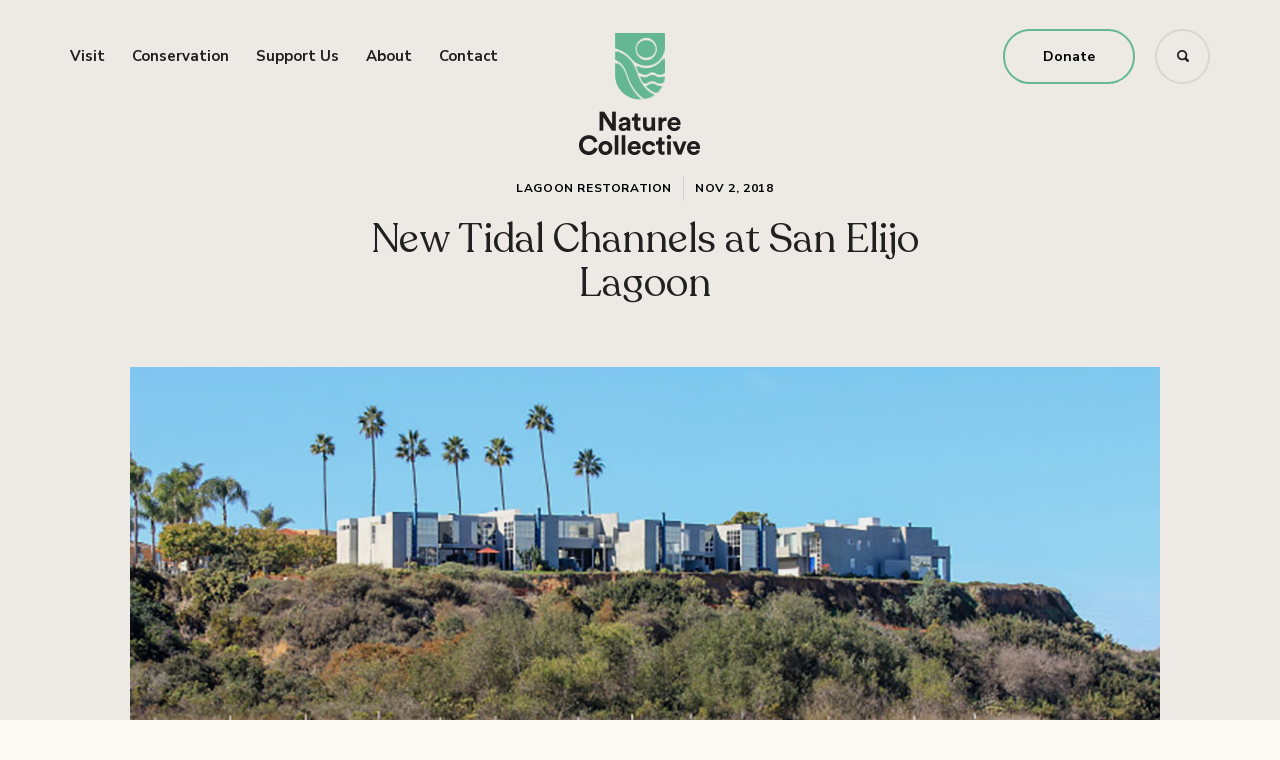

--- FILE ---
content_type: text/html; charset=UTF-8
request_url: https://thenaturecollective.org/2018/11/02/new-tidal-channels-at-san-elijo-lagoon/
body_size: 22496
content:
<!DOCTYPE html>
<html lang="en-US">
<head>
	<meta http-equiv="Content-Type" content="text/html; charset=UTF-8" />
<script type="text/javascript">
/* <![CDATA[ */
var gform;gform||(document.addEventListener("gform_main_scripts_loaded",function(){gform.scriptsLoaded=!0}),document.addEventListener("gform/theme/scripts_loaded",function(){gform.themeScriptsLoaded=!0}),window.addEventListener("DOMContentLoaded",function(){gform.domLoaded=!0}),gform={domLoaded:!1,scriptsLoaded:!1,themeScriptsLoaded:!1,isFormEditor:()=>"function"==typeof InitializeEditor,callIfLoaded:function(o){return!(!gform.domLoaded||!gform.scriptsLoaded||!gform.themeScriptsLoaded&&!gform.isFormEditor()||(gform.isFormEditor()&&console.warn("The use of gform.initializeOnLoaded() is deprecated in the form editor context and will be removed in Gravity Forms 3.1."),o(),0))},initializeOnLoaded:function(o){gform.callIfLoaded(o)||(document.addEventListener("gform_main_scripts_loaded",()=>{gform.scriptsLoaded=!0,gform.callIfLoaded(o)}),document.addEventListener("gform/theme/scripts_loaded",()=>{gform.themeScriptsLoaded=!0,gform.callIfLoaded(o)}),window.addEventListener("DOMContentLoaded",()=>{gform.domLoaded=!0,gform.callIfLoaded(o)}))},hooks:{action:{},filter:{}},addAction:function(o,r,e,t){gform.addHook("action",o,r,e,t)},addFilter:function(o,r,e,t){gform.addHook("filter",o,r,e,t)},doAction:function(o){gform.doHook("action",o,arguments)},applyFilters:function(o){return gform.doHook("filter",o,arguments)},removeAction:function(o,r){gform.removeHook("action",o,r)},removeFilter:function(o,r,e){gform.removeHook("filter",o,r,e)},addHook:function(o,r,e,t,n){null==gform.hooks[o][r]&&(gform.hooks[o][r]=[]);var d=gform.hooks[o][r];null==n&&(n=r+"_"+d.length),gform.hooks[o][r].push({tag:n,callable:e,priority:t=null==t?10:t})},doHook:function(r,o,e){var t;if(e=Array.prototype.slice.call(e,1),null!=gform.hooks[r][o]&&((o=gform.hooks[r][o]).sort(function(o,r){return o.priority-r.priority}),o.forEach(function(o){"function"!=typeof(t=o.callable)&&(t=window[t]),"action"==r?t.apply(null,e):e[0]=t.apply(null,e)})),"filter"==r)return e[0]},removeHook:function(o,r,t,n){var e;null!=gform.hooks[o][r]&&(e=(e=gform.hooks[o][r]).filter(function(o,r,e){return!!(null!=n&&n!=o.tag||null!=t&&t!=o.priority)}),gform.hooks[o][r]=e)}});
/* ]]> */
</script>

	<meta name="viewport" content="width=device-width, initial-scale=1.0, user-scalable=0">
	<meta name="format-detection" content="telephone=no">

	<link rel="profile" href="http://gmpg.org/xfn/11" />
	<link rel="pingback" href="https://naturecollective.org/xmlrpc.php" />

    <script>
        dataLayer = [];
    </script>

    <!-- Google Tag Manager -->
    <script>(function(w,d,s,l,i){w[l]=w[l]||[];w[l].push({'gtm.start':
                new Date().getTime(),event:'gtm.js'});var f=d.getElementsByTagName(s)[0],
            j=d.createElement(s),dl=l!='dataLayer'?'&l='+l:'';j.async=true;j.src=
            'https://www.googletagmanager.com/gtm.js?id='+i+dl;f.parentNode.insertBefore(j,f);
        })(window,document,'script','dataLayer','GTM-5CSWCWV');</script>
    <!-- End Google Tag Manager -->

	<script type='text/javascript'>
	(function (d, t) {
	var bh = d.createElement(t), s = d.getElementsByTagName(t)[0];
	bh.type = 'text/javascript';
	bh.src = 'https://www.bugherd.com/sidebarv2.js?apikey=1eiqqvm44mgw8xsfr7urvq';
	s.parentNode.insertBefore(bh, s);
	})(document, 'script');
	</script>

	<title>New Tidal Channels at San Elijo Lagoon | Nature Collective</title>

<!-- The SEO Framework by Sybre Waaijer -->
<link rel="canonical" href="https://naturecollective.org/2018/11/02/new-tidal-channels-at-san-elijo-lagoon/" />
<meta property="og:type" content="article" />
<meta property="og:locale" content="en_US" />
<meta property="og:site_name" content="Nature Collective" />
<meta property="og:title" content="New Tidal Channels at San Elijo Lagoon | Nature Collective" />
<meta property="og:url" content="https://naturecollective.org/2018/11/02/new-tidal-channels-at-san-elijo-lagoon/" />
<meta property="og:image" content="https://naturecollective.org/wp-content/uploads/2019/04/gemma-loop-trial-dredge-ft.jpg" />
<meta property="og:image:width" content="1030" />
<meta property="og:image:height" content="600" />
<meta property="article:published_time" content="2018-11-02T19:04:57+00:00" />
<meta property="article:modified_time" content="2021-02-22T18:04:34+00:00" />
<meta name="twitter:card" content="summary_large_image" />
<meta name="twitter:title" content="New Tidal Channels at San Elijo Lagoon | Nature Collective" />
<meta name="twitter:image" content="https://naturecollective.org/wp-content/uploads/2019/04/gemma-loop-trial-dredge-ft.jpg" />
<script type="application/ld+json">{"@context":"https://schema.org","@graph":[{"@type":"WebSite","@id":"https://naturecollective.org/#/schema/WebSite","url":"https://naturecollective.org/","name":"Nature Collective","description":"Protecting and enhancing San Elijo Lagoon Ecological Reserve","inLanguage":"en-US","potentialAction":{"@type":"SearchAction","target":{"@type":"EntryPoint","urlTemplate":"https://naturecollective.org/search/{search_term_string}/"},"query-input":"required name=search_term_string"},"publisher":{"@type":"Organization","@id":"https://naturecollective.org/#/schema/Organization","name":"Nature Collective","url":"https://naturecollective.org/"}},{"@type":"WebPage","@id":"https://naturecollective.org/2018/11/02/new-tidal-channels-at-san-elijo-lagoon/","url":"https://naturecollective.org/2018/11/02/new-tidal-channels-at-san-elijo-lagoon/","name":"New Tidal Channels at San Elijo Lagoon | Nature Collective","inLanguage":"en-US","isPartOf":{"@id":"https://naturecollective.org/#/schema/WebSite"},"breadcrumb":{"@type":"BreadcrumbList","@id":"https://naturecollective.org/#/schema/BreadcrumbList","itemListElement":[{"@type":"ListItem","position":1,"item":"https://naturecollective.org/","name":"Nature Collective"},{"@type":"ListItem","position":2,"item":"https://naturecollective.org/category/lagoon-restoration/","name":"Category: Lagoon Restoration"},{"@type":"ListItem","position":3,"name":"New Tidal Channels at San Elijo Lagoon"}]},"potentialAction":{"@type":"ReadAction","target":"https://naturecollective.org/2018/11/02/new-tidal-channels-at-san-elijo-lagoon/"},"datePublished":"2018-11-02T19:04:57+00:00","dateModified":"2021-02-22T18:04:34+00:00","author":{"@type":"Person","@id":"https://naturecollective.org/#/schema/Person/2ad79bb90011e8858e7095e233aae77b","name":"admin"}}]}</script>
<!-- / The SEO Framework by Sybre Waaijer | 7.52ms meta | 0.66ms boot -->

<link rel='dns-prefetch' href='//naturecollective.org' />
<link rel='dns-prefetch' href='//maps.googleapis.com' />
<link rel='dns-prefetch' href='//ajax.googleapis.com' />
<link rel="alternate" type="application/rss+xml" title="Nature Collective &raquo; Feed" href="https://naturecollective.org/feed/" />
<link rel="alternate" title="oEmbed (JSON)" type="application/json+oembed" href="https://naturecollective.org/wp-json/oembed/1.0/embed?url=https%3A%2F%2Fnaturecollective.org%2F2018%2F11%2F02%2Fnew-tidal-channels-at-san-elijo-lagoon%2F" />
<link rel="alternate" title="oEmbed (XML)" type="text/xml+oembed" href="https://naturecollective.org/wp-json/oembed/1.0/embed?url=https%3A%2F%2Fnaturecollective.org%2F2018%2F11%2F02%2Fnew-tidal-channels-at-san-elijo-lagoon%2F&#038;format=xml" />
<link rel="shortcut icon" href="https://naturecollective.org/wp-content/themes/san-elijo-lagoon-conservancy/dist/images/favicon.ico?ver=1734518958" />
<style id='wp-img-auto-sizes-contain-inline-css' type='text/css'>
img:is([sizes=auto i],[sizes^="auto," i]){contain-intrinsic-size:3000px 1500px}
/*# sourceURL=wp-img-auto-sizes-contain-inline-css */
</style>
<link rel='stylesheet' id='jquery-ui-css' href='//ajax.googleapis.com/ajax/libs/jqueryui/1.8.1/themes/base/jquery-ui.css?ver=6.9' type='text/css' media='all' />
<style id='wp-emoji-styles-inline-css' type='text/css'>

	img.wp-smiley, img.emoji {
		display: inline !important;
		border: none !important;
		box-shadow: none !important;
		height: 1em !important;
		width: 1em !important;
		margin: 0 0.07em !important;
		vertical-align: -0.1em !important;
		background: none !important;
		padding: 0 !important;
	}
/*# sourceURL=wp-emoji-styles-inline-css */
</style>
<style id='wp-block-library-inline-css' type='text/css'>
:root{--wp-block-synced-color:#7a00df;--wp-block-synced-color--rgb:122,0,223;--wp-bound-block-color:var(--wp-block-synced-color);--wp-editor-canvas-background:#ddd;--wp-admin-theme-color:#007cba;--wp-admin-theme-color--rgb:0,124,186;--wp-admin-theme-color-darker-10:#006ba1;--wp-admin-theme-color-darker-10--rgb:0,107,160.5;--wp-admin-theme-color-darker-20:#005a87;--wp-admin-theme-color-darker-20--rgb:0,90,135;--wp-admin-border-width-focus:2px}@media (min-resolution:192dpi){:root{--wp-admin-border-width-focus:1.5px}}.wp-element-button{cursor:pointer}:root .has-very-light-gray-background-color{background-color:#eee}:root .has-very-dark-gray-background-color{background-color:#313131}:root .has-very-light-gray-color{color:#eee}:root .has-very-dark-gray-color{color:#313131}:root .has-vivid-green-cyan-to-vivid-cyan-blue-gradient-background{background:linear-gradient(135deg,#00d084,#0693e3)}:root .has-purple-crush-gradient-background{background:linear-gradient(135deg,#34e2e4,#4721fb 50%,#ab1dfe)}:root .has-hazy-dawn-gradient-background{background:linear-gradient(135deg,#faaca8,#dad0ec)}:root .has-subdued-olive-gradient-background{background:linear-gradient(135deg,#fafae1,#67a671)}:root .has-atomic-cream-gradient-background{background:linear-gradient(135deg,#fdd79a,#004a59)}:root .has-nightshade-gradient-background{background:linear-gradient(135deg,#330968,#31cdcf)}:root .has-midnight-gradient-background{background:linear-gradient(135deg,#020381,#2874fc)}:root{--wp--preset--font-size--normal:16px;--wp--preset--font-size--huge:42px}.has-regular-font-size{font-size:1em}.has-larger-font-size{font-size:2.625em}.has-normal-font-size{font-size:var(--wp--preset--font-size--normal)}.has-huge-font-size{font-size:var(--wp--preset--font-size--huge)}.has-text-align-center{text-align:center}.has-text-align-left{text-align:left}.has-text-align-right{text-align:right}.has-fit-text{white-space:nowrap!important}#end-resizable-editor-section{display:none}.aligncenter{clear:both}.items-justified-left{justify-content:flex-start}.items-justified-center{justify-content:center}.items-justified-right{justify-content:flex-end}.items-justified-space-between{justify-content:space-between}.screen-reader-text{border:0;clip-path:inset(50%);height:1px;margin:-1px;overflow:hidden;padding:0;position:absolute;width:1px;word-wrap:normal!important}.screen-reader-text:focus{background-color:#ddd;clip-path:none;color:#444;display:block;font-size:1em;height:auto;left:5px;line-height:normal;padding:15px 23px 14px;text-decoration:none;top:5px;width:auto;z-index:100000}html :where(.has-border-color){border-style:solid}html :where([style*=border-top-color]){border-top-style:solid}html :where([style*=border-right-color]){border-right-style:solid}html :where([style*=border-bottom-color]){border-bottom-style:solid}html :where([style*=border-left-color]){border-left-style:solid}html :where([style*=border-width]){border-style:solid}html :where([style*=border-top-width]){border-top-style:solid}html :where([style*=border-right-width]){border-right-style:solid}html :where([style*=border-bottom-width]){border-bottom-style:solid}html :where([style*=border-left-width]){border-left-style:solid}html :where(img[class*=wp-image-]){height:auto;max-width:100%}:where(figure){margin:0 0 1em}html :where(.is-position-sticky){--wp-admin--admin-bar--position-offset:var(--wp-admin--admin-bar--height,0px)}@media screen and (max-width:600px){html :where(.is-position-sticky){--wp-admin--admin-bar--position-offset:0px}}

/*# sourceURL=wp-block-library-inline-css */
</style><style id='wp-block-paragraph-inline-css' type='text/css'>
.is-small-text{font-size:.875em}.is-regular-text{font-size:1em}.is-large-text{font-size:2.25em}.is-larger-text{font-size:3em}.has-drop-cap:not(:focus):first-letter{float:left;font-size:8.4em;font-style:normal;font-weight:100;line-height:.68;margin:.05em .1em 0 0;text-transform:uppercase}body.rtl .has-drop-cap:not(:focus):first-letter{float:none;margin-left:.1em}p.has-drop-cap.has-background{overflow:hidden}:root :where(p.has-background){padding:1.25em 2.375em}:where(p.has-text-color:not(.has-link-color)) a{color:inherit}p.has-text-align-left[style*="writing-mode:vertical-lr"],p.has-text-align-right[style*="writing-mode:vertical-rl"]{rotate:180deg}
/*# sourceURL=https://naturecollective.org/wp-includes/blocks/paragraph/style.min.css */
</style>
<style id='global-styles-inline-css' type='text/css'>
:root{--wp--preset--aspect-ratio--square: 1;--wp--preset--aspect-ratio--4-3: 4/3;--wp--preset--aspect-ratio--3-4: 3/4;--wp--preset--aspect-ratio--3-2: 3/2;--wp--preset--aspect-ratio--2-3: 2/3;--wp--preset--aspect-ratio--16-9: 16/9;--wp--preset--aspect-ratio--9-16: 9/16;--wp--preset--color--black: #000000;--wp--preset--color--cyan-bluish-gray: #abb8c3;--wp--preset--color--white: #ffffff;--wp--preset--color--pale-pink: #f78da7;--wp--preset--color--vivid-red: #cf2e2e;--wp--preset--color--luminous-vivid-orange: #ff6900;--wp--preset--color--luminous-vivid-amber: #fcb900;--wp--preset--color--light-green-cyan: #7bdcb5;--wp--preset--color--vivid-green-cyan: #00d084;--wp--preset--color--pale-cyan-blue: #8ed1fc;--wp--preset--color--vivid-cyan-blue: #0693e3;--wp--preset--color--vivid-purple: #9b51e0;--wp--preset--gradient--vivid-cyan-blue-to-vivid-purple: linear-gradient(135deg,rgb(6,147,227) 0%,rgb(155,81,224) 100%);--wp--preset--gradient--light-green-cyan-to-vivid-green-cyan: linear-gradient(135deg,rgb(122,220,180) 0%,rgb(0,208,130) 100%);--wp--preset--gradient--luminous-vivid-amber-to-luminous-vivid-orange: linear-gradient(135deg,rgb(252,185,0) 0%,rgb(255,105,0) 100%);--wp--preset--gradient--luminous-vivid-orange-to-vivid-red: linear-gradient(135deg,rgb(255,105,0) 0%,rgb(207,46,46) 100%);--wp--preset--gradient--very-light-gray-to-cyan-bluish-gray: linear-gradient(135deg,rgb(238,238,238) 0%,rgb(169,184,195) 100%);--wp--preset--gradient--cool-to-warm-spectrum: linear-gradient(135deg,rgb(74,234,220) 0%,rgb(151,120,209) 20%,rgb(207,42,186) 40%,rgb(238,44,130) 60%,rgb(251,105,98) 80%,rgb(254,248,76) 100%);--wp--preset--gradient--blush-light-purple: linear-gradient(135deg,rgb(255,206,236) 0%,rgb(152,150,240) 100%);--wp--preset--gradient--blush-bordeaux: linear-gradient(135deg,rgb(254,205,165) 0%,rgb(254,45,45) 50%,rgb(107,0,62) 100%);--wp--preset--gradient--luminous-dusk: linear-gradient(135deg,rgb(255,203,112) 0%,rgb(199,81,192) 50%,rgb(65,88,208) 100%);--wp--preset--gradient--pale-ocean: linear-gradient(135deg,rgb(255,245,203) 0%,rgb(182,227,212) 50%,rgb(51,167,181) 100%);--wp--preset--gradient--electric-grass: linear-gradient(135deg,rgb(202,248,128) 0%,rgb(113,206,126) 100%);--wp--preset--gradient--midnight: linear-gradient(135deg,rgb(2,3,129) 0%,rgb(40,116,252) 100%);--wp--preset--font-size--small: 13px;--wp--preset--font-size--medium: 20px;--wp--preset--font-size--large: 36px;--wp--preset--font-size--x-large: 42px;--wp--preset--spacing--20: 0.44rem;--wp--preset--spacing--30: 0.67rem;--wp--preset--spacing--40: 1rem;--wp--preset--spacing--50: 1.5rem;--wp--preset--spacing--60: 2.25rem;--wp--preset--spacing--70: 3.38rem;--wp--preset--spacing--80: 5.06rem;--wp--preset--shadow--natural: 6px 6px 9px rgba(0, 0, 0, 0.2);--wp--preset--shadow--deep: 12px 12px 50px rgba(0, 0, 0, 0.4);--wp--preset--shadow--sharp: 6px 6px 0px rgba(0, 0, 0, 0.2);--wp--preset--shadow--outlined: 6px 6px 0px -3px rgb(255, 255, 255), 6px 6px rgb(0, 0, 0);--wp--preset--shadow--crisp: 6px 6px 0px rgb(0, 0, 0);}:where(.is-layout-flex){gap: 0.5em;}:where(.is-layout-grid){gap: 0.5em;}body .is-layout-flex{display: flex;}.is-layout-flex{flex-wrap: wrap;align-items: center;}.is-layout-flex > :is(*, div){margin: 0;}body .is-layout-grid{display: grid;}.is-layout-grid > :is(*, div){margin: 0;}:where(.wp-block-columns.is-layout-flex){gap: 2em;}:where(.wp-block-columns.is-layout-grid){gap: 2em;}:where(.wp-block-post-template.is-layout-flex){gap: 1.25em;}:where(.wp-block-post-template.is-layout-grid){gap: 1.25em;}.has-black-color{color: var(--wp--preset--color--black) !important;}.has-cyan-bluish-gray-color{color: var(--wp--preset--color--cyan-bluish-gray) !important;}.has-white-color{color: var(--wp--preset--color--white) !important;}.has-pale-pink-color{color: var(--wp--preset--color--pale-pink) !important;}.has-vivid-red-color{color: var(--wp--preset--color--vivid-red) !important;}.has-luminous-vivid-orange-color{color: var(--wp--preset--color--luminous-vivid-orange) !important;}.has-luminous-vivid-amber-color{color: var(--wp--preset--color--luminous-vivid-amber) !important;}.has-light-green-cyan-color{color: var(--wp--preset--color--light-green-cyan) !important;}.has-vivid-green-cyan-color{color: var(--wp--preset--color--vivid-green-cyan) !important;}.has-pale-cyan-blue-color{color: var(--wp--preset--color--pale-cyan-blue) !important;}.has-vivid-cyan-blue-color{color: var(--wp--preset--color--vivid-cyan-blue) !important;}.has-vivid-purple-color{color: var(--wp--preset--color--vivid-purple) !important;}.has-black-background-color{background-color: var(--wp--preset--color--black) !important;}.has-cyan-bluish-gray-background-color{background-color: var(--wp--preset--color--cyan-bluish-gray) !important;}.has-white-background-color{background-color: var(--wp--preset--color--white) !important;}.has-pale-pink-background-color{background-color: var(--wp--preset--color--pale-pink) !important;}.has-vivid-red-background-color{background-color: var(--wp--preset--color--vivid-red) !important;}.has-luminous-vivid-orange-background-color{background-color: var(--wp--preset--color--luminous-vivid-orange) !important;}.has-luminous-vivid-amber-background-color{background-color: var(--wp--preset--color--luminous-vivid-amber) !important;}.has-light-green-cyan-background-color{background-color: var(--wp--preset--color--light-green-cyan) !important;}.has-vivid-green-cyan-background-color{background-color: var(--wp--preset--color--vivid-green-cyan) !important;}.has-pale-cyan-blue-background-color{background-color: var(--wp--preset--color--pale-cyan-blue) !important;}.has-vivid-cyan-blue-background-color{background-color: var(--wp--preset--color--vivid-cyan-blue) !important;}.has-vivid-purple-background-color{background-color: var(--wp--preset--color--vivid-purple) !important;}.has-black-border-color{border-color: var(--wp--preset--color--black) !important;}.has-cyan-bluish-gray-border-color{border-color: var(--wp--preset--color--cyan-bluish-gray) !important;}.has-white-border-color{border-color: var(--wp--preset--color--white) !important;}.has-pale-pink-border-color{border-color: var(--wp--preset--color--pale-pink) !important;}.has-vivid-red-border-color{border-color: var(--wp--preset--color--vivid-red) !important;}.has-luminous-vivid-orange-border-color{border-color: var(--wp--preset--color--luminous-vivid-orange) !important;}.has-luminous-vivid-amber-border-color{border-color: var(--wp--preset--color--luminous-vivid-amber) !important;}.has-light-green-cyan-border-color{border-color: var(--wp--preset--color--light-green-cyan) !important;}.has-vivid-green-cyan-border-color{border-color: var(--wp--preset--color--vivid-green-cyan) !important;}.has-pale-cyan-blue-border-color{border-color: var(--wp--preset--color--pale-cyan-blue) !important;}.has-vivid-cyan-blue-border-color{border-color: var(--wp--preset--color--vivid-cyan-blue) !important;}.has-vivid-purple-border-color{border-color: var(--wp--preset--color--vivid-purple) !important;}.has-vivid-cyan-blue-to-vivid-purple-gradient-background{background: var(--wp--preset--gradient--vivid-cyan-blue-to-vivid-purple) !important;}.has-light-green-cyan-to-vivid-green-cyan-gradient-background{background: var(--wp--preset--gradient--light-green-cyan-to-vivid-green-cyan) !important;}.has-luminous-vivid-amber-to-luminous-vivid-orange-gradient-background{background: var(--wp--preset--gradient--luminous-vivid-amber-to-luminous-vivid-orange) !important;}.has-luminous-vivid-orange-to-vivid-red-gradient-background{background: var(--wp--preset--gradient--luminous-vivid-orange-to-vivid-red) !important;}.has-very-light-gray-to-cyan-bluish-gray-gradient-background{background: var(--wp--preset--gradient--very-light-gray-to-cyan-bluish-gray) !important;}.has-cool-to-warm-spectrum-gradient-background{background: var(--wp--preset--gradient--cool-to-warm-spectrum) !important;}.has-blush-light-purple-gradient-background{background: var(--wp--preset--gradient--blush-light-purple) !important;}.has-blush-bordeaux-gradient-background{background: var(--wp--preset--gradient--blush-bordeaux) !important;}.has-luminous-dusk-gradient-background{background: var(--wp--preset--gradient--luminous-dusk) !important;}.has-pale-ocean-gradient-background{background: var(--wp--preset--gradient--pale-ocean) !important;}.has-electric-grass-gradient-background{background: var(--wp--preset--gradient--electric-grass) !important;}.has-midnight-gradient-background{background: var(--wp--preset--gradient--midnight) !important;}.has-small-font-size{font-size: var(--wp--preset--font-size--small) !important;}.has-medium-font-size{font-size: var(--wp--preset--font-size--medium) !important;}.has-large-font-size{font-size: var(--wp--preset--font-size--large) !important;}.has-x-large-font-size{font-size: var(--wp--preset--font-size--x-large) !important;}
/*# sourceURL=global-styles-inline-css */
</style>

<style id='classic-theme-styles-inline-css' type='text/css'>
/*! This file is auto-generated */
.wp-block-button__link{color:#fff;background-color:#32373c;border-radius:9999px;box-shadow:none;text-decoration:none;padding:calc(.667em + 2px) calc(1.333em + 2px);font-size:1.125em}.wp-block-file__button{background:#32373c;color:#fff;text-decoration:none}
/*# sourceURL=/wp-includes/css/classic-themes.min.css */
</style>
<link rel='stylesheet' id='wp-components-css' href='https://naturecollective.org/wp-includes/css/dist/components/style.min.css?ver=6.9' type='text/css' media='all' />
<link rel='stylesheet' id='wp-preferences-css' href='https://naturecollective.org/wp-includes/css/dist/preferences/style.min.css?ver=6.9' type='text/css' media='all' />
<link rel='stylesheet' id='wp-block-editor-css' href='https://naturecollective.org/wp-includes/css/dist/block-editor/style.min.css?ver=6.9' type='text/css' media='all' />
<link rel='stylesheet' id='popup-maker-block-library-style-css' href='https://naturecollective.org/wp-content/plugins/popup-maker/dist/packages/block-library-style.css?ver=dbea705cfafe089d65f1' type='text/css' media='all' />
<link rel='stylesheet' id='wpw-fp-public-style-css' href='https://naturecollective.org/wp-content/plugins/follow-my-blog-post/includes/css/wpw-fp-public.css?ver=1.9.13' type='text/css' media='all' />
<link rel='stylesheet' id='theme-css-bundle-css' href='https://naturecollective.org/wp-content/themes/san-elijo-lagoon-conservancy/dist/css/bundle-1be1e73edf.css?ver=6.9' type='text/css' media='all' />
<link rel='stylesheet' id='theme-styles-css' href='https://naturecollective.org/wp-content/themes/san-elijo-lagoon-conservancy/style.css?ver=1734518957' type='text/css' media='all' />
<link rel='stylesheet' id='fancybox-css' href='https://naturecollective.org/wp-content/plugins/easy-fancybox/fancybox/1.5.4/jquery.fancybox.min.css?ver=6.9' type='text/css' media='screen' />
<link rel='stylesheet' id='popup-maker-site-css' href='//naturecollective.org/wp-content/uploads/pum/pum-site-styles.css?generated=1767832762&#038;ver=1.21.5' type='text/css' media='all' />
<link rel='stylesheet' id='theme-custom-css-css' href='https://naturecollective.org/wp-content/themes/san-elijo-lagoon-conservancy-child/resources/css/custom-style.css?ver=1769254497' type='text/css' media='all' />
<script type="text/javascript" src="https://naturecollective.org/wp-includes/js/jquery/jquery.min.js?ver=3.7.1" id="jquery-core-js"></script>
<script type="text/javascript" src="https://naturecollective.org/wp-includes/js/jquery/jquery-migrate.min.js?ver=3.4.1" id="jquery-migrate-js"></script>
<script type="text/javascript" src="//maps.googleapis.com/maps/api/js?key=AIzaSyAYrso-haLRsqBFuDu1M8gopMRN1OsIWWI" id="theme-google-maps-js"></script>
<link rel="https://api.w.org/" href="https://naturecollective.org/wp-json/" /><link rel="alternate" title="JSON" type="application/json" href="https://naturecollective.org/wp-json/wp/v2/posts/5457" /><link rel="EditURI" type="application/rsd+xml" title="RSD" href="https://naturecollective.org/xmlrpc.php?rsd" />
<style type="text/css">.blog .article__entry p {display:none;}</style>		<style type="text/css" id="wp-custom-css">
			.section-trips .article__meta .order-btn{
	  padding-left: 25px;
    padding-right: 25px;
}

.ico-calendar-right{
	width: 8px !important;
	height: 11px !important;
	background-position: 1.526316% 98.888889%;
}
.form-subscribe .form__body .gform_wrapper form .gform_footer input[type=submit]{
	background-color: #FFF !important;
    color: #000 !important;
    border-color: #6ac29b;
}

body .main>p a:not(.btn) {
	text-decoration: none;
}

body .main>p a:not(.btn):hover {
	text-decoration: underline;
	color: black;
}

.btn--white {
	/*color: black;*/
}
.nav-main a {
	/*color: #222;*/
}

body .header a.btn--white, button.member__link.btn--white {
	background-color: transparent;
}

body .header a.btn--white {
	color: white;
}

body .header.header--dropdown-active a.btn--white,
body .header.header--fixed a.btn--white {
	color: black;
}		</style>
		<link rel='stylesheet' id='gforms_reset_css-css' href='https://naturecollective.org/wp-content/plugins/gravityforms/legacy/css/formreset.min.css?ver=2.9.26' type='text/css' media='all' />
<link rel='stylesheet' id='gforms_formsmain_css-css' href='https://naturecollective.org/wp-content/plugins/gravityforms/legacy/css/formsmain.min.css?ver=2.9.26' type='text/css' media='all' />
<link rel='stylesheet' id='gforms_ready_class_css-css' href='https://naturecollective.org/wp-content/plugins/gravityforms/legacy/css/readyclass.min.css?ver=2.9.26' type='text/css' media='all' />
<link rel='stylesheet' id='gforms_browsers_css-css' href='https://naturecollective.org/wp-content/plugins/gravityforms/legacy/css/browsers.min.css?ver=2.9.26' type='text/css' media='all' />
</head>
<body class="wp-singular post-template-default single single-post postid-5457 single-format-standard wp-embed-responsive wp-theme-san-elijo-lagoon-conservancy wp-child-theme-san-elijo-lagoon-conservancy-child">
    <!-- Google Tag Manager (noscript) -->
    <noscript><iframe src="https://www.googletagmanager.com/ns.html?id=GTM-5CSWCWV"
                      height="0" width="0" style="display:none;visibility:hidden"></iframe></noscript>
    <!-- End Google Tag Manager (noscript) -->

	<div class="wrapper">
		<div class="header d-flex justify-content-between align-items-center">
			<nav class="nav-main mr-a">
				<ul>
					<li id="menu-item-6673" class="menu-item menu-item-type-custom menu-item-object-custom menu-item-has-children menu-item-6673"><a href="#" data-ps2id-api="true">Visit</a>
<ul class="sub-menu">
	<li id="menu-item-6677" class="menu-item menu-item-type-post_type menu-item-object-page menu-item-has-children menu-item-6677 menu-item-cols"><a href="https://naturecollective.org/things-to-do/" data-ps2id-api="true">Things to Do</a>
	<ul class="sub-menu">
		<li id="menu-item-6680" class="menu-item menu-item-type-post_type menu-item-object-page menu-item-has-children menu-item-6680 menu-item-bolder"><a href="https://naturecollective.org/things-to-do/" data-ps2id-api="true">Must See’s</a>
		<ul class="sub-menu">
			<li id="menu-item-6683" class="menu-item menu-item-type-post_type menu-item-object-crb_location menu-item-6683"><a href="https://naturecollective.org/location/nature-center/" data-ps2id-api="true">Nature Center</a></li>
			<li id="menu-item-6682" class="menu-item menu-item-type-post_type menu-item-object-crb_location menu-item-6682"><a href="https://naturecollective.org/location/san-elijo-lagoon/" data-ps2id-api="true">San Elijo Lagoon</a></li>
			<li id="menu-item-6681" class="menu-item menu-item-type-post_type menu-item-object-crb_location menu-item-6681"><a href="https://naturecollective.org/location/slot-canyon/" data-ps2id-api="true">Slot Canyon</a></li>
		</ul>
</li>
		<li id="menu-item-6684" class="menu-item menu-item-type-post_type menu-item-object-page menu-item-has-children menu-item-6684 menu-item-bolder"><a href="https://naturecollective.org/things-to-do/" data-ps2id-api="true">Trails</a>
		<ul class="sub-menu">
			<li id="menu-item-6685" class="menu-item menu-item-type-post_type menu-item-object-crb_location menu-item-6685"><a href="https://naturecollective.org/location/annies-canyon-trail/" data-ps2id-api="true">Annie’s Canyon Trail</a></li>
			<li id="menu-item-6686" class="menu-item menu-item-type-post_type menu-item-object-crb_location menu-item-6686"><a href="https://naturecollective.org/location/harbaugh-seaside-trails/" data-ps2id-api="true">Harbaugh Seaside Trails</a></li>
			<li id="menu-item-6688" class="menu-item menu-item-type-post_type menu-item-object-crb_location menu-item-6688"><a href="https://naturecollective.org/location/la-orilla-trail/" data-ps2id-api="true">La Orilla Trail</a></li>
			<li id="menu-item-6693" class="menu-item menu-item-type-post_type menu-item-object-crb_location menu-item-6693"><a href="https://naturecollective.org/location/lake-drive-trail/" data-ps2id-api="true">Lake Drive Trail</a></li>
			<li id="menu-item-6687" class="menu-item menu-item-type-post_type menu-item-object-crb_location menu-item-6687"><a href="https://naturecollective.org/location/nature-center-loop-trail/" data-ps2id-api="true">Nature Center Loop Trail</a></li>
			<li id="menu-item-6689" class="menu-item menu-item-type-post_type menu-item-object-crb_location menu-item-6689"><a href="https://naturecollective.org/location/n-rios-east-trail/" data-ps2id-api="true">Rios (East) Trail</a></li>
			<li id="menu-item-10008" class="menu-item menu-item-type-custom menu-item-object-custom menu-item-10008"><a href="https://naturecollective.org/location/rios-west-trail/" data-ps2id-api="true">Rios (West) Trail</a></li>
			<li id="menu-item-6690" class="menu-item menu-item-type-post_type menu-item-object-crb_location menu-item-6690"><a href="https://naturecollective.org/location/santa-inez-trail/" data-ps2id-api="true">Santa Inez Trail</a></li>
			<li id="menu-item-6691" class="menu-item menu-item-type-post_type menu-item-object-crb_location menu-item-6691"><a href="https://naturecollective.org/location/santa-helena-trail/" data-ps2id-api="true">Santa Helena Trail</a></li>
			<li id="menu-item-6692" class="menu-item menu-item-type-post_type menu-item-object-crb_location menu-item-6692"><a href="https://naturecollective.org/location/santa-carina-trail/" data-ps2id-api="true">Santa Carina Trail</a></li>
			<li id="menu-item-10530" class="menu-item menu-item-type-custom menu-item-object-custom menu-item-10530"><a href="https://naturecollective.org/location/solana-hills-trail/" data-ps2id-api="true">Solana Hills Trail</a></li>
			<li id="menu-item-13782" class="menu-item menu-item-type-custom menu-item-object-custom menu-item-13782"><a href="https://naturecollective.org/location/via-poco-trail/" data-ps2id-api="true">Via Poco Trail</a></li>
		</ul>
</li>
	</ul>
</li>
	<li id="menu-item-11631" class="menu-item menu-item-type-custom menu-item-object-custom menu-item-has-children menu-item-11631"><a href="https://naturecollective.org/our-field-trips/" data-ps2id-api="true">Education</a>
	<ul class="sub-menu">
		<li id="menu-item-6696" class="menu-item menu-item-type-post_type menu-item-object-page menu-item-6696"><a href="https://naturecollective.org/?page_id=382" data-ps2id-api="true">Conservation Projects</a></li>
		<li id="menu-item-6695" class="menu-item menu-item-type-post_type menu-item-object-page menu-item-6695"><a href="https://naturecollective.org/our-field-trips/" data-ps2id-api="true">Field Trips</a></li>
		<li id="menu-item-10033" class="menu-item menu-item-type-post_type menu-item-object-page menu-item-10033"><a href="https://naturecollective.org/naturejournaling/" data-ps2id-api="true">Nature Journaling</a></li>
	</ul>
</li>
	<li id="menu-item-6679" class="menu-item menu-item-type-post_type menu-item-object-page menu-item-has-children menu-item-6679"><a href="https://naturecollective.org/events/" data-ps2id-api="true">Events + Experiences</a>
	<ul class="sub-menu">
		<li id="menu-item-14217" class="menu-item menu-item-type-custom menu-item-object-custom menu-item-14217"><a href="https://naturecollective.org/event/wings-over-wetlands-festival-january-24-2026/" data-ps2id-api="true">Jan 25 | Wetlands Festival</a></li>
		<li id="menu-item-13826" class="menu-item menu-item-type-custom menu-item-object-custom menu-item-13826"><a href="https://naturecollective.org/event/discovery-tour-february-7-2026/" data-ps2id-api="true">Feb 07 | Discovery Tour</a></li>
		<li id="menu-item-13739" class="menu-item menu-item-type-custom menu-item-object-custom menu-item-13739"><a href="https://naturecollective.org/event/wildlife-tour-february-14-2026/" data-ps2id-api="true">Feb 14 | Wildlife Tour</a></li>
		<li id="menu-item-14214" class="menu-item menu-item-type-custom menu-item-object-custom menu-item-14214"><a href="https://naturecollective.org/event/volunteer-restoration-event-february-21-2026/" data-ps2id-api="true">Feb 21 | Volunteer Event</a></li>
	</ul>
</li>
</ul>
</li>
<li id="menu-item-6674" class="menu-item menu-item-type-post_type menu-item-object-page menu-item-has-children menu-item-6674"><a href="https://naturecollective.org/conservation/" data-ps2id-api="true">Conservation</a>
<ul class="sub-menu">
	<li id="menu-item-6706" class="menu-item menu-item-type-post_type menu-item-object-page menu-item-has-children menu-item-6706"><a href="https://naturecollective.org/projects/" data-ps2id-api="true">Projects</a>
	<ul class="sub-menu">
		<li id="menu-item-6708" class="menu-item menu-item-type-post_type menu-item-object-crb_project menu-item-6708"><a href="https://naturecollective.org/project/san-elijo-lagoon-restoration/" data-ps2id-api="true">San Elijo Lagoon Restoration</a></li>
		<li id="menu-item-6709" class="menu-item menu-item-type-post_type menu-item-object-crb_project menu-item-6709"><a href="https://naturecollective.org/project/habitat-restoration/" data-ps2id-api="true">Habitat Restoration</a></li>
		<li id="menu-item-6710" class="menu-item menu-item-type-post_type menu-item-object-crb_project menu-item-6710"><a href="https://naturecollective.org/project/tidal-circulation/" data-ps2id-api="true">Tidal Circulation</a></li>
		<li id="menu-item-10936" class="menu-item menu-item-type-custom menu-item-object-custom menu-item-10936"><a href="https://naturecollective.org/project/wildlife-preserves/" data-ps2id-api="true">Wildlife Preserves</a></li>
		<li id="menu-item-6711" class="menu-item menu-item-type-post_type menu-item-object-crb_project menu-item-6711"><a href="https://naturecollective.org/project/native-plant-nursery/" data-ps2id-api="true">Native Plant Nursery</a></li>
	</ul>
</li>
	<li id="menu-item-6707" class="menu-item menu-item-type-post_type menu-item-object-page menu-item-has-children menu-item-6707"><a href="https://naturecollective.org/reports/" data-ps2id-api="true">Reports</a>
	<ul class="sub-menu">
		<li id="menu-item-6714" class="menu-item menu-item-type-post_type menu-item-object-page menu-item-6714"><a href="https://naturecollective.org/reports/bird-counts/" data-ps2id-api="true">Bird Counts</a></li>
		<li id="menu-item-6715" class="menu-item menu-item-type-post_type menu-item-object-page menu-item-6715"><a href="https://naturecollective.org/reports/water-monitoring/" data-ps2id-api="true">Water Monitoring</a></li>
	</ul>
</li>
	<li id="menu-item-6833" class="menu-item menu-item-type-post_type menu-item-object-page menu-item-has-children menu-item-6833"><a href="https://naturecollective.org/plant-guide/" data-ps2id-api="true">Plant Guide</a>
	<ul class="sub-menu">
		<li id="menu-item-6907" class="menu-item menu-item-type-post_type menu-item-object-page menu-item-6907"><a href="https://naturecollective.org/plant-guide/by-name/" data-ps2id-api="true">Plant Guide – By Name</a></li>
		<li id="menu-item-6909" class="menu-item menu-item-type-post_type menu-item-object-page menu-item-6909"><a href="https://naturecollective.org/plant-guide/by-color/" data-ps2id-api="true">Plant Guide – By Color</a></li>
		<li id="menu-item-6908" class="menu-item menu-item-type-post_type menu-item-object-page menu-item-6908"><a href="https://naturecollective.org/plant-guide/by-location/" data-ps2id-api="true">Plant Guide – By Location</a></li>
	</ul>
</li>
	<li id="menu-item-6948" class="menu-item menu-item-type-post_type menu-item-object-page menu-item-has-children menu-item-6948"><a href="https://naturecollective.org/animal-guide/" data-ps2id-api="true">Animal Guide</a>
	<ul class="sub-menu">
		<li id="menu-item-6949" class="menu-item menu-item-type-taxonomy menu-item-object-crb_animal_type menu-item-6949"><a href="https://naturecollective.org/animal-guide/type/birds/" data-ps2id-api="true">Birds</a></li>
		<li id="menu-item-6951" class="menu-item menu-item-type-taxonomy menu-item-object-crb_animal_type menu-item-6951"><a href="https://naturecollective.org/animal-guide/type/mammals/" data-ps2id-api="true">Mammals</a></li>
		<li id="menu-item-6954" class="menu-item menu-item-type-taxonomy menu-item-object-crb_animal_type menu-item-6954"><a href="https://naturecollective.org/animal-guide/type/fishes/" data-ps2id-api="true">Fishes</a></li>
		<li id="menu-item-6950" class="menu-item menu-item-type-taxonomy menu-item-object-crb_animal_type menu-item-6950"><a href="https://naturecollective.org/animal-guide/type/insects-spiders/" data-ps2id-api="true">Insects + Spiders</a></li>
		<li id="menu-item-6952" class="menu-item menu-item-type-taxonomy menu-item-object-crb_animal_type menu-item-6952"><a href="https://naturecollective.org/animal-guide/type/crustaceans-marine-mollusks/" data-ps2id-api="true">Crustaceans + Marine Mollusks</a></li>
		<li id="menu-item-6953" class="menu-item menu-item-type-taxonomy menu-item-object-crb_animal_type menu-item-6953"><a href="https://naturecollective.org/animal-guide/type/reptiles/" data-ps2id-api="true">Reptiles</a></li>
	</ul>
</li>
</ul>
</li>
<li id="menu-item-6675" class="menu-item menu-item-type-custom menu-item-object-custom menu-item-has-children menu-item-6675"><a href="#" data-ps2id-api="true">Support Us</a>
<ul class="sub-menu">
	<li id="menu-item-12985" class="menu-item menu-item-type-post_type menu-item-object-page menu-item-has-children menu-item-12985"><a href="https://naturecollective.org/donate/" data-ps2id-api="true">Donate</a>
	<ul class="sub-menu">
		<li id="menu-item-12208" class="menu-item menu-item-type-custom menu-item-object-custom menu-item-12208"><a href="https://naturecollective.org/donate/" data-ps2id-api="true">Donate / Join</a></li>
		<li id="menu-item-12986" class="menu-item menu-item-type-post_type menu-item-object-page menu-item-12986"><a href="https://naturecollective.org/pc/" data-ps2id-api="true">President Circle</a></li>
		<li id="menu-item-12988" class="menu-item menu-item-type-post_type menu-item-object-page menu-item-12988"><a href="https://naturecollective.org/cl/" data-ps2id-api="true">Conservation League</a></li>
		<li id="menu-item-6719" class="menu-item menu-item-type-post_type menu-item-object-page menu-item-6719"><a href="https://naturecollective.org/gift-and-estate-planning/" data-ps2id-api="true">Gift + Estate Planning</a></li>
		<li id="menu-item-6720" class="menu-item menu-item-type-post_type menu-item-object-page menu-item-6720"><a href="https://naturecollective.org/ways-to-protect-your-land/" data-ps2id-api="true">Ways to Protect Your Land</a></li>
		<li id="menu-item-6721" class="menu-item menu-item-type-post_type menu-item-object-page menu-item-6721"><a href="https://naturecollective.org/corporate-giving/" data-ps2id-api="true">Corporate Giving</a></li>
		<li id="menu-item-11727" class="menu-item menu-item-type-post_type menu-item-object-page menu-item-11727"><a href="https://naturecollective.org/matching-gifts/" data-ps2id-api="true">Matching Gifts</a></li>
	</ul>
</li>
	<li id="menu-item-12442" class="menu-item menu-item-type-custom menu-item-object-custom menu-item-has-children menu-item-12442"><a href="https://naturecollective.org/fields-of-the-future/" data-ps2id-api="true">Fields of the Future</a>
	<ul class="sub-menu">
		<li id="menu-item-12443" class="menu-item menu-item-type-custom menu-item-object-custom menu-item-12443"><a href="https://naturecollective.org/fields-of-the-future/" data-ps2id-api="true">Fields of the Future</a></li>
	</ul>
</li>
	<li id="menu-item-6717" class="menu-item menu-item-type-post_type menu-item-object-page menu-item-has-children menu-item-6717"><a href="https://naturecollective.org/volunteer/" data-ps2id-api="true">Volunteer</a>
	<ul class="sub-menu">
		<li id="menu-item-6698" class="menu-item menu-item-type-post_type menu-item-object-page menu-item-6698"><a href="https://naturecollective.org/interns/" data-ps2id-api="true">Internship Experiences</a></li>
		<li id="menu-item-10522" class="menu-item menu-item-type-custom menu-item-object-custom menu-item-10522"><a href="https://naturecollective.org/volunteer/" data-ps2id-api="true">Volunteer Experiences</a></li>
	</ul>
</li>
</ul>
</li>
<li id="menu-item-6676" class="menu-item menu-item-type-post_type menu-item-object-page menu-item-6676"><a href="https://naturecollective.org/about/" data-ps2id-api="true">About</a></li>
<li id="menu-item-7121" class="menu-item menu-item-type-custom menu-item-object-custom menu-item-7121"><a href="https://naturecollective.org/contact/" data-ps2id-api="true">Contact</a></li>
				</ul>

					<div class="nav-main__mobile d-block d-md-none">
		<ul>
            <li>
                <form action="https://naturecollective.org/" class="search-form" method="get" role="search">
	<label>
		<span class="screen-reader-text">Search for:</span>

		<input type="text" title="Search for:" name="s" value="" id="s" placeholder="Search &hellip;" class="search__field" />
	</label>

	<button type="submit" class="search__btn">
		Submit	</button>
</form>
            </li>

            <li>
				<a href="https://naturecollective.org/donate/" class="btn btn--green btn-block btn--rounded" target="_self">
					Donate				</a>
			</li>

					</ul>
	</div><!-- /.nav-main__mobile -->

<div id="form-search" class="mfp-hide">
    <div class="form__inner">
        <div class="form__head">
            <h2>
                What are you looking for?
            </h2>
        </div><!-- /.form__head -->

        <div class="form__body">
            <form action="https://naturecollective.org/" class="search-form" method="get" role="search">
	<label>
		<span class="screen-reader-text">Search for:</span>

		<input type="text" title="Search for:" name="s" value="" id="s" placeholder="Search &hellip;" class="search__field" />
	</label>

	<button type="submit" class="search__btn">
		Submit	</button>
</form>
        </div><!-- /.form__body -->
    </div><!-- /.form__inner -->
</div><!-- /.form form-contact form-event mfp-hide -->
			</nav><!-- /.nav-main -->

			<a href="https://naturecollective.org/" class="logo">
				<i class="ico-logo-part"></i><span class="screen-reader-text">link</span>
			</a>

				<div class="header__actions ml-a d-none d-md-flex">
		<a href="https://naturecollective.org/donate/" class="btn btn--white btn--rounded" target="_self">
			Donate		</a>

        <span style="width:20px"></span>

        <a href="#form-search" class="popup--search search--form"><img src="/wp-content/uploads/2019/06/Nav-Search.png" alt="Search"></a>

			</div><!-- /.header__actions -->

<div id="form-search" class="mfp-hide">
    <div class="form__inner">
        <div class="form__head">
            <h2>
                What are you looking for?
            </h2>
        </div><!-- /.form__head -->

        <div class="form__body">
            <form action="https://naturecollective.org/" class="search-form" method="get" role="search">
	<label>
		<span class="screen-reader-text">Search for:</span>

		<input type="text" title="Search for:" name="s" value="" id="s" placeholder="Search &hellip;" class="search__field" />
	</label>

	<button type="submit" class="search__btn">
		Submit	</button>
</form>
        </div><!-- /.form__body -->
    </div><!-- /.form__inner -->
</div><!-- /.form form-contact form-event mfp-hide -->
				<button type="button" class="btn-nav d-block d-md-none">Close
					<span></span>
				</button>
					</div><!-- /.header -->

<section class="section-single section-single--heading">
	<div class="container">
		<div class="row justify-content-center">
			<div class="col-md-8 col-xl-6 text-center">
				<ul class="article-meta justify-content-center" data-aos="fade-up-custom">
					
						<li>
							<a href="https://naturecollective.org/category/lagoon-restoration/">
								Lagoon Restoration							</a>
						</li>
					
					<li>
						Nov 2, 2018					</li>
				</ul><!-- /.article-meta -->

				<h1 data-aos="fade-up-custom" data-aos-delay="100">
					New Tidal Channels at San Elijo Lagoon				</h1>
			</div><!-- /.col-md-8 col-xl-6 -->
		</div><!-- /.row -->
	</div><!-- /.container -->
</section><!-- /.section-single section-single-/-heading -->

	<section class="section-single section-single--image" data-aos="fade-up-custom" data-aos-delay="300">
		<div class="container">
			<div class="row justify-content-center">
				<div class="section__body col-12 col-lg-11">
					<figure class="text-center">
						<img width="1030" height="600" src="https://naturecollective.org/wp-content/uploads/2019/04/gemma-loop-trial-dredge-ft.jpg" class="attachment-crb_full_width size-crb_full_width wp-post-image" alt="" decoding="async" srcset="https://naturecollective.org/wp-content/uploads/2019/04/gemma-loop-trial-dredge-ft.jpg 1030w, https://naturecollective.org/wp-content/uploads/2019/04/gemma-loop-trial-dredge-ft-300x175.jpg 300w, https://naturecollective.org/wp-content/uploads/2019/04/gemma-loop-trial-dredge-ft-768x447.jpg 768w, https://naturecollective.org/wp-content/uploads/2019/04/gemma-loop-trial-dredge-ft-1024x597.jpg 1024w, https://naturecollective.org/wp-content/uploads/2019/04/gemma-loop-trial-dredge-ft-525x306.jpg 525w, https://naturecollective.org/wp-content/uploads/2019/04/gemma-loop-trial-dredge-ft-470x274.jpg 470w, https://naturecollective.org/wp-content/uploads/2019/04/gemma-loop-trial-dredge-ft-298x174.jpg 298w" sizes="(max-width: 1030px) 100vw, 1030px" />					</figure>
				</div><!-- /.col-lg-11 -->
			</div><!-- /.row -->
		</div><!-- /.container -->
	</section><!-- /.section-single section-single-/-image -->

	<div class="wpw-fp-follow-post-wrapper wpw-fp-follow-btn-wrapper">
			<div class=' wpw_fp_right '>	
		<a href="javascript:void(0);" class="wpw-fp-follow-button wpw-fp-button wpw_fp_left wpw-fp-guest-btn " >
			<span class="wpw-following-text">Follow</span>
		</a>
	
			<div class="wpw_fp_followers_message wpw_fp_left">
		<div class="wpw-fp-tooltip-inner">( <span class="wpw_fp_followers_count">0</span> Followers )</div>
	</div><!--wpw_fp_followers_message-->		<div class="wpw-fp-follow-post-popup wpw-fp-follow-popup">
					
			<div class="wpw-fp-popup-header">
				<span class="wpw-fp-popup-close">X</span>
				<h3 id="wpw_fp_popup_label">Follow</h3>
			</div>
		
			<form class="wpw_fp_follow_form" name="wpwfollowform" method="post" action="">
		
				<div class="wpw-fp-popup-body">
					<input type="hidden" name="followstatus" value="1">
					<div class="wpw_fp_left wpw_fp_popup_label">
						<strong>E-mail : </strong><span class="wpw-fp-required">*</span>
					</div>
					<div class="wpw_fp_left wpw-fp-followsemail-wrp">
						<input type="text" name="followsemail" class="wpw-fp-followsemail" value="" />
					</div>
					<div class="wpw_fp_clear"></div>
					<div class="wpw_fp_follow_email_error"></div>
					
									</div>
		
				<div class="wpw-fp-popup-footer">
					<button type="button" class="wpw-fp-follow-button wpw-fp-button wpw-fp-follow-btn" data-status="1" data-postid="5457" data-current-postid="5457" data-follow-text="Follow" data-following-text="Following" data-unfollow-text="Unfollow" >
						<span class="wpw-following-text">Follow</span>
						<span class="wpw-unfollowing-text wpw-fp-display-none">Unfollow</span>
						<span class="wpw_fp_follow_loader"><img decoding="async" src="https://naturecollective.org/wp-content/plugins/follow-my-blog-post/includes/images/ajax-loader.gif" alt="..." /></span>
					</button>
				</div>
			
			</form>
		
		</div><!--.wpw-fp-follow-post-popup-->
		
	</div>	<div class="wpw-fp-post-popup-overlay wpw-fp-popup-overlay"></div>
	<div class='wpw_fp_clear'></div>	</div><!-- wpw-fp-follow-post-wrapper -->
<section class="section-single section-single--entry" data-aos="fade-up-custom">
	<div class="container">
		<div class="row justify-content-center">
			<div class="col-12 col-lg-6">
				<article class="article article--single">
					<h2>East Basin Dredging Begins. Dredging Resumes in Central Basin Mid-November.</h2>
<p>Is it November already?! Just after Thanksgiving last year the San Elijo Lagoon Restoration, also known as <a href="/reviving-your-wetlands-restoration-begins/" target="_blank" rel="noopener"><strong>Reviving Your Wetlands</strong></a>, was officially launched in a public ceremony. Fast-forward to November 2018 and the changes are amazing as they unfold. Restoration is progressing efficiently and ahead of the original construction schedule as project innovations are kicking in to modify plans and solutions as we go along.</p>
<p><strong>Notice the</strong><strong> piles of sediment in the East basin?</strong> Soon, they will be gone. Dredging will soon begin in the East basin. <strong>The Ross Island Dredge No. 10 will be reassembled in the East basin early this month,</strong> and will begin removing the piles of sediment to create new channels.</p>
<p style="text-align: center;"><img decoding="async" class="aligncenter size-full wp-image-5459" src="https://naturecollective.org/wp-content/uploads/2019/04/dissasembled-dredge-east-basin.jpg" alt="" width="599" height="399" srcset="https://naturecollective.org/wp-content/uploads/2019/04/dissasembled-dredge-east-basin.jpg 599w, https://naturecollective.org/wp-content/uploads/2019/04/dissasembled-dredge-east-basin-525x350.jpg 525w, https://naturecollective.org/wp-content/uploads/2019/04/dissasembled-dredge-east-basin-300x200.jpg 300w, https://naturecollective.org/wp-content/uploads/2019/04/dissasembled-dredge-east-basin-470x313.jpg 470w, https://naturecollective.org/wp-content/uploads/2019/04/dissasembled-dredge-east-basin-298x199.jpg 298w" sizes="(max-width: 599px) 100vw, 599px" /><br /><em>The disassembled dredge in the East Basin will be soon be reassembled<br />to continue building channels. </em></p>
<p><strong>Later this month, you will also see dredging resume in the Central basin.</strong> Two smaller dredges will begin removing sediment from the existing channels in this area to increase tidal circulation.</p>
<p><img loading="lazy" decoding="async" class="aligncenter size-full wp-image-5461" src="https://naturecollective.org/wp-content/uploads/2019/04/gemma-loop-trial-dredge.jpg" alt="" width="682" height="455" srcset="https://naturecollective.org/wp-content/uploads/2019/04/gemma-loop-trial-dredge.jpg 682w, https://naturecollective.org/wp-content/uploads/2019/04/gemma-loop-trial-dredge-525x350.jpg 525w, https://naturecollective.org/wp-content/uploads/2019/04/gemma-loop-trial-dredge-300x200.jpg 300w, https://naturecollective.org/wp-content/uploads/2019/04/gemma-loop-trial-dredge-470x314.jpg 470w, https://naturecollective.org/wp-content/uploads/2019/04/gemma-loop-trial-dredge-298x199.jpg 298w" sizes="auto, (max-width: 682px) 100vw, 682px" /></p>
<p style="text-align: center;"><em>Piles of sediment in the central basin, waiting to be dredged</em></p>
<p style="text-align: center;"><img loading="lazy" decoding="async" class="aligncenter size-full wp-image-5458" src="https://naturecollective.org/wp-content/uploads/2019/04/blue-heron.jpg" alt="" width="555" height="555" srcset="https://naturecollective.org/wp-content/uploads/2019/04/blue-heron.jpg 555w, https://naturecollective.org/wp-content/uploads/2019/04/blue-heron-525x525.jpg 525w, https://naturecollective.org/wp-content/uploads/2019/04/blue-heron-150x150.jpg 150w, https://naturecollective.org/wp-content/uploads/2019/04/blue-heron-300x300.jpg 300w, https://naturecollective.org/wp-content/uploads/2019/04/blue-heron-370x370.jpg 370w, https://naturecollective.org/wp-content/uploads/2019/04/blue-heron-298x298.jpg 298w, https://naturecollective.org/wp-content/uploads/2019/04/blue-heron-50x50.jpg 50w" sizes="auto, (max-width: 555px) 100vw, 555px" /><br /><em>Great Blue Heron in the Central basin, hunting for lunch </em></p>
<p><strong>The next higher-tide tidal flushing will occur around Thanksgiving from November 22-25.</strong>Lagoon visitors and nearby neighbors may see nighttime lighting at the temporary dike in front of the nature center during the process. Done monthly, this flushing will allow ocean water to flood the central basin and reach the vegetation in the area. The water quality will continuously be monitored by the Conservancy throughout the process.</p>
<p style="text-align: center;"><img loading="lazy" decoding="async" class="aligncenter size-full wp-image-5463" src="https://naturecollective.org/wp-content/uploads/2019/04/sensing-west-basin.jpg" alt="" width="653" height="435" srcset="https://naturecollective.org/wp-content/uploads/2019/04/sensing-west-basin.jpg 653w, https://naturecollective.org/wp-content/uploads/2019/04/sensing-west-basin-525x350.jpg 525w, https://naturecollective.org/wp-content/uploads/2019/04/sensing-west-basin-300x200.jpg 300w, https://naturecollective.org/wp-content/uploads/2019/04/sensing-west-basin-470x313.jpg 470w, https://naturecollective.org/wp-content/uploads/2019/04/sensing-west-basin-298x199.jpg 298w" sizes="auto, (max-width: 653px) 100vw, 653px" /><br /><em>Stakes in the West Basin</em></p>
<p>There are now stakes in the West basin that you can see from Highway 101. These stakes outline the upcoming West Basin project area. In the coming weeks ESA  (environmentally sensitive area) fencing will also be installed. This fencing will ensure that the project footprint is contained, but <strong>does not prevent any animals from coming and going</strong>.</p>
<p style="text-align: center;"><img loading="lazy" decoding="async" class="aligncenter size-full wp-image-5460" src="https://naturecollective.org/wp-content/uploads/2019/04/excavatir-santa-carina.jpg" alt="" width="587" height="391" srcset="https://naturecollective.org/wp-content/uploads/2019/04/excavatir-santa-carina.jpg 587w, https://naturecollective.org/wp-content/uploads/2019/04/excavatir-santa-carina-525x350.jpg 525w, https://naturecollective.org/wp-content/uploads/2019/04/excavatir-santa-carina-300x200.jpg 300w, https://naturecollective.org/wp-content/uploads/2019/04/excavatir-santa-carina-470x313.jpg 470w, https://naturecollective.org/wp-content/uploads/2019/04/excavatir-santa-carina-298x198.jpg 298w" sizes="auto, (max-width: 587px) 100vw, 587px" /><br /><em>Excavator in the East basin seen from the Santa Carina trail </em></p>
<p>Excavators are continuing to sculpt channels in the East basin. Sculpting the sides of the channels will create <a href="/mudflats-are-coming-into-view/"><strong>mudflats</strong></a>, which are an important part of the lagoon as they house an abundance of species, including crabs and mollusks, two main food sources for the birds of the lagoon, including the Great Blue Heron.</p>
<p><strong>Have a question? Leave us a comment! We are guided by your curiosity. </strong>Thank you for following Lagoon Connections, our voice for continued updates, news and views in the Reviving Your Wetlands Lagoon Restoration. </p>
<p> </p>
				</article><!-- /.article -->
			</div><!-- /.col-lg-6 -->
		</div><!-- /.row -->
	</div><!-- /.container -->
</section><!-- /.section-single section-single-/-entry -->
<section class="section-single section-single--socials" data-aos="fade-up-custom">
	<div class="container">
		<div class="row justify-content-center">
			<div class="col-12 col-lg-6">
				<div class="socials socials--article">
					<h5>Share</h5>

					<ul class="justify-content-start">
						<li>
							<a href="https://www.facebook.com/sharer/sharer.php?u=https://naturecollective.org/2018/11/02/new-tidal-channels-at-san-elijo-lagoon/" target="_blank">
								<i class="fa fa-facebook"></i>
								<span class="screen-reader-text">link</span>
							</a>
						</li>

						<li>
							<a href="https://twitter.com/intent/tweet?url=https://naturecollective.org/2018/11/02/new-tidal-channels-at-san-elijo-lagoon/" target="_blank">
								<i class="fa fa-twitter"></i>
								<span class="screen-reader-text">link</span>
							</a>
						</li>
					</ul>
				</div><!-- /.socials -->
			</div><!-- /.col-lg-6 -->
		</div><!-- /.row -->
	</div><!-- /.container -->
</section><!-- /.section-single section-single-/-entry -->
<section class="section section-articles">
	<div class="container">
		<div class="row section__head justify-content-center text-center" data-aos="fade-up-custom">
			<div class="col-md-8 col-xl-4">
				<h2>
					Related Stories				</h2>
			</div><!-- /.col-md-8 col-xl-4 -->
		</div><!-- /.row section__head justify-content-center text-center -->
	</div><!-- /.container -->

	<div class="container">
		<div class="row">
			
				<article class="article article-small col-md-4" data-aos="fade-up-custom" data-aos-delay="100">
					<div class="article__inner">
						<figure class="article__image" style="background-image: url(https://naturecollective.org/wp-content/uploads/2025/10/DSC_0358-1.jpg)">
						</figure><!-- /.article__image -->

						<div class="article__body">
							<ul class="article-meta article-meta--small">
								
									<li>
										<a href="https://naturecollective.org/category/lagoon-restoration/">
											Lagoon Restoration										</a>
									</li>
								
								<li>
									Oct 6, 2025								</li>
							</ul><!-- /.article-meta -->

							<div class="article__entry">
								<h4>
									<a href="https://naturecollective.org/2025/10/06/championing-restoration-hero-spotlight-joshua-rey/">
										Championing Restoration: Hero Spotlight, Joshua Rey									</a>
								</h4>

								<p>Follow ( 0 Followers ) X Follow E-mail : * Follow Unfollow</p>
							</div><!-- /.article__entry -->
						</div><!-- /.article__body -->

						<div class="article__actions">
							<a href="https://naturecollective.org/2025/10/06/championing-restoration-hero-spotlight-joshua-rey/" class="link-more">
								Read More							</a>
						</div><!-- /.article__actions -->
					</div><!-- /.article__inner -->
				</article><!-- /.article article-small col-md-4 -->
			
				<article class="article article-small col-md-4" data-aos="fade-up-custom" data-aos-delay="200">
					<div class="article__inner">
						<figure class="article__image" style="background-image: url(https://naturecollective.org/wp-content/uploads/2021/09/Eelgrass-from-bridge-1920x1280.jpg)">
						</figure><!-- /.article__image -->

						<div class="article__body">
							<ul class="article-meta article-meta--small">
								
									<li>
										<a href="https://naturecollective.org/category/lagoon-restoration/">
											Lagoon Restoration										</a>
									</li>
								
								<li>
									Oct 8, 2021								</li>
							</ul><!-- /.article-meta -->

							<div class="article__entry">
								<h4>
									<a href="https://naturecollective.org/2021/10/08/underwater-meadows-of-life/">
										Underwater Meadows of Life									</a>
								</h4>

								<p>Follow ( 0 Followers ) X Follow E-mail : * Follow Unfollow</p>
							</div><!-- /.article__entry -->
						</div><!-- /.article__body -->

						<div class="article__actions">
							<a href="https://naturecollective.org/2021/10/08/underwater-meadows-of-life/" class="link-more">
								Read More							</a>
						</div><!-- /.article__actions -->
					</div><!-- /.article__inner -->
				</article><!-- /.article article-small col-md-4 -->
			
				<article class="article article-small col-md-4" data-aos="fade-up-custom" data-aos-delay="300">
					<div class="article__inner">
						<figure class="article__image" style="background-image: url(https://naturecollective.org/wp-content/uploads/2021/02/Beldings-Savannah-Sparrow_-by-Chris-Mayne.jpg)">
						</figure><!-- /.article__image -->

						<div class="article__body">
							<ul class="article-meta article-meta--small">
								
									<li>
										<a href="https://naturecollective.org/category/lagoon-restoration/">
											Lagoon Restoration										</a>
									</li>
								
								<li>
									Mar 2, 2021								</li>
							</ul><!-- /.article-meta -->

							<div class="article__entry">
								<h4>
									<a href="https://naturecollective.org/2021/03/02/enhancing-wildlife-corridors-agua-hedionda-lagoon/">
										Enhancing Wildlife Corridors + Agua Hedionda Lagoon									</a>
								</h4>

								<p>Follow ( 0 Followers ) X Follow E-mail : * Follow Unfollow</p>
							</div><!-- /.article__entry -->
						</div><!-- /.article__body -->

						<div class="article__actions">
							<a href="https://naturecollective.org/2021/03/02/enhancing-wildlife-corridors-agua-hedionda-lagoon/" class="link-more">
								Read More							</a>
						</div><!-- /.article__actions -->
					</div><!-- /.article__inner -->
				</article><!-- /.article article-small col-md-4 -->
					</div><!-- /.row -->
	</div><!-- /.container -->
</section><!-- /.section section-articles -->
                    <section id="news_signup" class="section-connected">
                <div class="container">
                    <div class="row justify-content-center">
                        <div class="col-lg-6">
                            <div class="block-social">
                                
                                
<div class="form form-subscribe">
			<div class="form__head" data-aos="fade-up-custom" data-aos-delay="100">
			<h3>
				Stay in the Loop			</h3>

			<p>Sign up for email updates, including trail openings/closures, <br />new event announcements, and more.</p>
		</div><!-- /.form__head -->
	
	<div class="form__body" data-aos="fade-up-custom" data-aos-delay="100">
		
                <div class='gf_browser_chrome gform_wrapper gform_legacy_markup_wrapper gform-theme--no-framework' data-form-theme='legacy' data-form-index='0' id='gform_wrapper_1' ><form method='post' enctype='multipart/form-data' target='gform_ajax_frame_1' id='gform_1'  action='/2018/11/02/new-tidal-channels-at-san-elijo-lagoon/' data-formid='1' novalidate> 
 <input type='hidden' class='gforms-pum' value='{"closepopup":false,"closedelay":0,"openpopup":false,"openpopup_id":0}' />
                        <div class='gform-body gform_body'><ul id='gform_fields_1' class='gform_fields top_label form_sublabel_below description_below validation_below'><li id="field_1_3" class="gfield gfield--type-honeypot gform_validation_container field_sublabel_below gfield--has-description field_description_below field_validation_below gfield_visibility_visible gfield--honeypot gfield--"  data-field-class="gfield--honeypot gfield--" ><label class='gfield_label gform-field-label' for='input_1_3'>Email</label><div class='ginput_container'><input name='input_3' id='input_1_3' type='text' value='' autocomplete='new-password'/></div><div class='gfield_description' id='gfield_description_1_3'>This field is for validation purposes and should be left unchanged.</div></li><li id="field_1_2" class="gfield gfield--type-name gfield--input-type-name gfield--width-full gfield_contains_required field_sublabel_hidden_label gfield--no-description field_description_below field_validation_below gfield_visibility_visible gfield--name gfield--large"  data-field-class="gfield--name gfield--large" ><label class='gfield_label gform-field-label gfield_label_before_complex' >Name<span class="gfield_required"><span class="gfield_required gfield_required_asterisk">*</span></span></label><div class='ginput_complex ginput_container ginput_container--name no_prefix has_first_name no_middle_name has_last_name no_suffix gf_name_has_2 ginput_container_name gform-grid-row' id='input_1_2'>
                            
                            <span id='input_1_2_3_container' class='name_first gform-grid-col gform-grid-col--size-auto' >
                                                    <input type='text' name='input_2.3' id='input_1_2_3' value='' tabindex='2'  aria-required='true'   placeholder='First'  />
                                                    <label for='input_1_2_3' class='gform-field-label gform-field-label--type-sub hidden_sub_label screen-reader-text'>First</label>
                                                </span>
                            
                            <span id='input_1_2_6_container' class='name_last gform-grid-col gform-grid-col--size-auto' >
                                                    <input type='text' name='input_2.6' id='input_1_2_6' value='' tabindex='4'  aria-required='true'   placeholder='Last'  />
                                                    <label for='input_1_2_6' class='gform-field-label gform-field-label--type-sub hidden_sub_label screen-reader-text'>Last</label>
                                                </span>
                            
                        </div></li><li id="field_1_1" class="gfield gfield--type-email gfield--input-type-email gfield--width-full gfield_contains_required field_sublabel_below gfield--no-description field_description_below hidden_label field_validation_below gfield_visibility_visible gfield--email gfield--medium"  data-field-class="gfield--email gfield--medium" ><label class='gfield_label gform-field-label' for='input_1_1'>Email<span class="gfield_required"><span class="gfield_required gfield_required_asterisk">*</span></span></label><div class='ginput_container ginput_container_email'>
                            <input name='input_1' id='input_1_1' type='email' value='' class='medium' tabindex='6'  placeholder='Email Address' aria-required="true" aria-invalid="false"  />
                        </div></li></ul></div>
        <div class='gform-footer gform_footer top_label'> <input type='submit' id='gform_submit_button_1' class='gform_button button' onclick='gform.submission.handleButtonClick(this);' data-submission-type='submit' value='Subscribe' tabindex='7' /> <input type='hidden' name='gform_ajax' value='form_id=1&amp;title=&amp;description=&amp;tabindex=1&amp;theme=legacy&amp;hash=d3e83ba8fa841e68310da273c69c61f9' />
            <input type='hidden' class='gform_hidden' name='gform_submission_method' data-js='gform_submission_method_1' value='iframe' />
            <input type='hidden' class='gform_hidden' name='gform_theme' data-js='gform_theme_1' id='gform_theme_1' value='legacy' />
            <input type='hidden' class='gform_hidden' name='gform_style_settings' data-js='gform_style_settings_1' id='gform_style_settings_1' value='' />
            <input type='hidden' class='gform_hidden' name='is_submit_1' value='1' />
            <input type='hidden' class='gform_hidden' name='gform_submit' value='1' />
            
            <input type='hidden' class='gform_hidden' name='gform_currency' data-currency='USD' value='Vk88RErnsq5G6wdfytxDXHkqhphJgEHyKqQv9zzAGZKxZH0rcCqwuMuwaIKr/DqF+y8Msk7dxwzHto8W87ycUtBItbXxX1/U3MFw6hiaMc5+JgQ=' />
            <input type='hidden' class='gform_hidden' name='gform_unique_id' value='' />
            <input type='hidden' class='gform_hidden' name='state_1' value='WyJbXSIsIjZmNjRhYTY2MGE0MjU0NWEyMTk4NmVkYTcyMTdhZGQzIl0=' />
            <input type='hidden' autocomplete='off' class='gform_hidden' name='gform_target_page_number_1' id='gform_target_page_number_1' value='0' />
            <input type='hidden' autocomplete='off' class='gform_hidden' name='gform_source_page_number_1' id='gform_source_page_number_1' value='1' />
            <input type='hidden' name='gform_field_values' value='' />
            
        </div>
                        <p style="display: none !important;" class="akismet-fields-container" data-prefix="ak_"><label>&#916;<textarea name="ak_hp_textarea" cols="45" rows="8" maxlength="100"></textarea></label><input type="hidden" id="ak_js_1" name="ak_js" value="230"/><script>document.getElementById( "ak_js_1" ).setAttribute( "value", ( new Date() ).getTime() );</script></p></form>
                        </div>
		                <iframe style='display:none;width:0px;height:0px;' src='about:blank' name='gform_ajax_frame_1' id='gform_ajax_frame_1' title='This iframe contains the logic required to handle Ajax powered Gravity Forms.'></iframe>
		                <script type="text/javascript">
/* <![CDATA[ */
 gform.initializeOnLoaded( function() {gformInitSpinner( 1, 'https://naturecollective.org/wp-content/themes/san-elijo-lagoon-conservancy-child/resources/images/loader.svg', true );jQuery('#gform_ajax_frame_1').on('load',function(){var contents = jQuery(this).contents().find('*').html();var is_postback = contents.indexOf('GF_AJAX_POSTBACK') >= 0;if(!is_postback){return;}var form_content = jQuery(this).contents().find('#gform_wrapper_1');var is_confirmation = jQuery(this).contents().find('#gform_confirmation_wrapper_1').length > 0;var is_redirect = contents.indexOf('gformRedirect(){') >= 0;var is_form = form_content.length > 0 && ! is_redirect && ! is_confirmation;var mt = parseInt(jQuery('html').css('margin-top'), 10) + parseInt(jQuery('body').css('margin-top'), 10) + 100;if(is_form){jQuery('#gform_wrapper_1').html(form_content.html());if(form_content.hasClass('gform_validation_error')){jQuery('#gform_wrapper_1').addClass('gform_validation_error');} else {jQuery('#gform_wrapper_1').removeClass('gform_validation_error');}setTimeout( function() { /* delay the scroll by 50 milliseconds to fix a bug in chrome */  }, 50 );if(window['gformInitDatepicker']) {gformInitDatepicker();}if(window['gformInitPriceFields']) {gformInitPriceFields();}var current_page = jQuery('#gform_source_page_number_1').val();gformInitSpinner( 1, 'https://naturecollective.org/wp-content/themes/san-elijo-lagoon-conservancy-child/resources/images/loader.svg', true );jQuery(document).trigger('gform_page_loaded', [1, current_page]);window['gf_submitting_1'] = false;}else if(!is_redirect){var confirmation_content = jQuery(this).contents().find('.GF_AJAX_POSTBACK').html();if(!confirmation_content){confirmation_content = contents;}jQuery('#gform_wrapper_1').replaceWith(confirmation_content);jQuery(document).trigger('gform_confirmation_loaded', [1]);window['gf_submitting_1'] = false;wp.a11y.speak(jQuery('#gform_confirmation_message_1').text());}else{jQuery('#gform_1').append(contents);if(window['gformRedirect']) {gformRedirect();}}jQuery(document).trigger("gform_pre_post_render", [{ formId: "1", currentPage: "current_page", abort: function() { this.preventDefault(); } }]);        if (event && event.defaultPrevented) {                return;        }        const gformWrapperDiv = document.getElementById( "gform_wrapper_1" );        if ( gformWrapperDiv ) {            const visibilitySpan = document.createElement( "span" );            visibilitySpan.id = "gform_visibility_test_1";            gformWrapperDiv.insertAdjacentElement( "afterend", visibilitySpan );        }        const visibilityTestDiv = document.getElementById( "gform_visibility_test_1" );        let postRenderFired = false;        function triggerPostRender() {            if ( postRenderFired ) {                return;            }            postRenderFired = true;            gform.core.triggerPostRenderEvents( 1, current_page );            if ( visibilityTestDiv ) {                visibilityTestDiv.parentNode.removeChild( visibilityTestDiv );            }        }        function debounce( func, wait, immediate ) {            var timeout;            return function() {                var context = this, args = arguments;                var later = function() {                    timeout = null;                    if ( !immediate ) func.apply( context, args );                };                var callNow = immediate && !timeout;                clearTimeout( timeout );                timeout = setTimeout( later, wait );                if ( callNow ) func.apply( context, args );            };        }        const debouncedTriggerPostRender = debounce( function() {            triggerPostRender();        }, 200 );        if ( visibilityTestDiv && visibilityTestDiv.offsetParent === null ) {            const observer = new MutationObserver( ( mutations ) => {                mutations.forEach( ( mutation ) => {                    if ( mutation.type === 'attributes' && visibilityTestDiv.offsetParent !== null ) {                        debouncedTriggerPostRender();                        observer.disconnect();                    }                });            });            observer.observe( document.body, {                attributes: true,                childList: false,                subtree: true,                attributeFilter: [ 'style', 'class' ],            });        } else {            triggerPostRender();        }    } );} ); 
/* ]]> */
</script>
	</div><!-- /.form__body -->
</div><!-- /.form form-subscribe -->

<div class="socials" data-aos="fade-up-custom" data-aos-delay="100">
	<ul>
					<li>
				<a href="https://www.facebook.com/SDnaturecollective/" target="_blank">
					<i class="fa fa-facebook"></i><span class='hidden-text'>facebook</span>
				</a>
			</li>
					<li>
				<a href="https://www.instagram.com/sdnaturecollective/" target="_blank">
					<i class="fa fa-instagram"></i><span class='hidden-text'>instagram</span>
				</a>
			</li>
					<li>
				<a href="https://www.youtube.com/channel/UCx85gWmi-1eX9P6F5ChJfIA" target="_blank">
					<i class="fa fa-youtube-play"></i><span class='hidden-text'>youtube-play</span>
				</a>
			</li>
			</ul>
</div><!-- /.socials -->
                            </div><!-- /.block-social -->
                        </div><!-- /.col-lg-6 -->
                    </div><!-- /.row -->
                </div><!-- /.container -->
            </section><!-- /.section-connected -->

            
            <footer class="footer" style="background-image: url(https://naturecollective.org/wp-content/uploads/2020/08/Logo7-scaled.jpg)">
                <div class="container">
                    <div class="footer__body row">
                        
<div class="footer__widget col-md-4" data-aos="fade-up-custom" data-aos-delay="100">
	<h5>
		Address	</h5>

	<address>
		<p>
			PO Box 230634<br />
Encinitas, CA 92023
			<br>

							<a href="tel:7604363944">
					(760) 436-3944				</a>
					</p>
	</address>
</div><!-- /.footer__widget col-md-4 -->
	<div class="footer__widget col-md-4 col-lg-2" data-aos="fade-up-custom" data-aos-delay="200">
					<h5>
				Visit			</h5>

			<ul>
				
					<li>
						<a href="https://naturecollective.org/things-to-do/" target="_self">
							Things To Do						</a>
					</li>
				
					<li>
						<a href="https://naturecollective.org/educational-programs-at-the-nature-collective-2/" target="_self">
							Education						</a>
					</li>
				
					<li>
						<a href="https://naturecollective.org/events/" target="_self">
							Events						</a>
					</li>
							</ul>
			</div><!-- /.footer__widget col-md-4 col-lg-2 -->
	<div class="footer__widget col-md-4 col-lg-2" data-aos="fade-up-custom" data-aos-delay="300">
					<h5>
				About			</h5>

			<ul>
				
					<li>
						<a href="https://naturecollective.org/about/" target="_self">
							About						</a>
					</li>
							</ul>
					<h5>
				Conservation			</h5>

			<ul>
				
					<li>
						<a href="https://naturecollective.org/conservation/" target="_self">
							Projects						</a>
					</li>
				
					<li>
						<a href="/reports/" target="_blank">
							Reports						</a>
					</li>
				
					<li>
						<a href="https://naturecollective.org/plant-guide/" target="_self">
							Plant Guide						</a>
					</li>
				
					<li>
						<a href="https://naturecollective.org/animal-guide/" target="_self">
							Animal Guide						</a>
					</li>
							</ul>
			</div><!-- /.footer__widget col-md-4 col-lg-2 -->
	<div class="footer__widget col-md-4 col-lg-2" data-aos="fade-up-custom" data-aos-delay="400">
					<h5>
				Support Us			</h5>

			<ul>
				
					<li>
						<a href="https://naturecollective.org/donate/" target="_self">
							Donate						</a>
					</li>
				
					<li>
						<a href="https://naturecollective.org/pc/" target="_self">
							President Circle						</a>
					</li>
				
					<li>
						<a href="https://naturecollective.org/gift-and-estate-planning/" target="_self">
							Gift &amp; Estate Planning						</a>
					</li>
				
					<li>
						<a href="https://naturecollective.org/ways-to-protect-your-land/" target="_self">
							Land Acquirement						</a>
					</li>
				
					<li>
						<a href="https://naturecollective.org/corporate-giving/" target="_self">
							Corporate Giving						</a>
					</li>
				
					<li>
						<a href="https://naturecollective.org/volunteer/" target="_self">
							Volunteer						</a>
					</li>
				
					<li>
						<a href="#" target="_blank">
							No Link						</a>
					</li>
							</ul>
			</div><!-- /.footer__widget col-md-4 col-lg-2 -->
	<div class="footer__widget col-md-4 col-lg-2" data-aos="fade-up-custom" data-aos-delay="500">
					<h5>
				Links			</h5>

			<ul>
				
					<li>
						<a href="https://naturecollective.org/contact/" target="_self">
							Contact						</a>
					</li>
				
					<li>
						<a href="https://naturecollective.org/blog/" target="_self">
							Blog						</a>
					</li>
				
					<li>
						<a href="https://naturecollective.org/media/" target="_self">
							Press						</a>
					</li>
				
					<li>
						<a href="https://naturecollective.org/event/wildlife-tour-february-8/" target="_blank">
							Wildlife Tour						</a>
					</li>
				
					<li>
						<a href="/careers/" target="_blank">
							Careers						</a>
					</li>
							</ul>
			</div><!-- /.footer__widget col-md-4 col-lg-2 -->
                    </div><!-- /.footer__body row -->

                    <div class="footer__foot row">
                        
<div class="col-md-4">
	<p>© NATURE COLLECTIVE 2026
</div><!-- /.col-md-4 -->

<div class="col-md-4 text-center">
	<p>
		
			<a href="https://naturecollective.org/privacy-policy/" target="_self">
				Privacy Policy			</a>
			</p>
</div><!-- /.col-md-4 -->
<div class="col-md-4 text-right">
	<p>
		site by <a href="https://blvr.com/" target="_blank">blvr</a>
	</p>
</div><!-- /.col-md-4 -->
                    </div><!-- /.footer__foot row -->
                </div><!-- /.container -->
            </footer><!-- /.footer -->

            <script type="speculationrules">
{"prefetch":[{"source":"document","where":{"and":[{"href_matches":"/*"},{"not":{"href_matches":["/wp-*.php","/wp-admin/*","/wp-content/uploads/*","/wp-content/*","/wp-content/plugins/*","/wp-content/themes/san-elijo-lagoon-conservancy-child/*","/wp-content/themes/san-elijo-lagoon-conservancy/*","/*\\?(.+)"]}},{"not":{"selector_matches":"a[rel~=\"nofollow\"]"}},{"not":{"selector_matches":".no-prefetch, .no-prefetch a"}}]},"eagerness":"conservative"}]}
</script>
<div 
	id="pum-11960" 
	role="dialog" 
	aria-modal="false"
	class="pum pum-overlay pum-theme-11956 pum-theme-cutting-edge popmake-overlay auto_open click_open" 
	data-popmake="{&quot;id&quot;:11960,&quot;slug&quot;:&quot;give-today&quot;,&quot;theme_id&quot;:11956,&quot;cookies&quot;:[{&quot;event&quot;:&quot;on_popup_close&quot;,&quot;settings&quot;:{&quot;name&quot;:&quot;pum-11960&quot;,&quot;key&quot;:&quot;&quot;,&quot;session&quot;:false,&quot;path&quot;:&quot;1&quot;,&quot;time&quot;:&quot;1 month&quot;}}],&quot;triggers&quot;:[{&quot;type&quot;:&quot;auto_open&quot;,&quot;settings&quot;:{&quot;cookie_name&quot;:[&quot;pum-11960&quot;],&quot;delay&quot;:&quot;3000&quot;}},{&quot;type&quot;:&quot;click_open&quot;,&quot;settings&quot;:{&quot;extra_selectors&quot;:&quot;&quot;,&quot;cookie_name&quot;:null}}],&quot;mobile_disabled&quot;:null,&quot;tablet_disabled&quot;:null,&quot;meta&quot;:{&quot;display&quot;:{&quot;stackable&quot;:false,&quot;overlay_disabled&quot;:false,&quot;scrollable_content&quot;:false,&quot;disable_reposition&quot;:false,&quot;size&quot;:&quot;medium&quot;,&quot;responsive_min_width&quot;:&quot;0%&quot;,&quot;responsive_min_width_unit&quot;:false,&quot;responsive_max_width&quot;:&quot;100%&quot;,&quot;responsive_max_width_unit&quot;:false,&quot;custom_width&quot;:&quot;640px&quot;,&quot;custom_width_unit&quot;:false,&quot;custom_height&quot;:&quot;380px&quot;,&quot;custom_height_unit&quot;:false,&quot;custom_height_auto&quot;:false,&quot;location&quot;:&quot;center&quot;,&quot;position_from_trigger&quot;:false,&quot;position_top&quot;:&quot;100&quot;,&quot;position_left&quot;:&quot;0&quot;,&quot;position_bottom&quot;:&quot;0&quot;,&quot;position_right&quot;:&quot;0&quot;,&quot;position_fixed&quot;:false,&quot;animation_type&quot;:&quot;fade&quot;,&quot;animation_speed&quot;:&quot;350&quot;,&quot;animation_origin&quot;:&quot;center top&quot;,&quot;overlay_zindex&quot;:false,&quot;zindex&quot;:&quot;1999999999&quot;},&quot;close&quot;:{&quot;text&quot;:&quot;&quot;,&quot;button_delay&quot;:&quot;0&quot;,&quot;overlay_click&quot;:false,&quot;esc_press&quot;:false,&quot;f4_press&quot;:false},&quot;click_open&quot;:[]}}">

	<div id="popmake-11960" class="pum-container popmake theme-11956 pum-responsive pum-responsive-medium responsive size-medium">

				
				
		
				<div class="pum-content popmake-content" tabindex="0">
			<p><a href="https://naturecollective.kindful.com/embeds/e406ae37-aae9-4cc5-b42b-3a166e6fe4c8"><img fetchpriority="high" decoding="async" class="aligncenter size-large wp-image-12794" src="https://naturecollective.org/wp-content/uploads/2022/10/PopupV1-1-1024x683.png" alt="" width="1024" height="683" srcset="https://naturecollective.org/wp-content/uploads/2022/10/PopupV1-1-1024x683.png 1024w, https://naturecollective.org/wp-content/uploads/2022/10/PopupV1-1-300x200.png 300w, https://naturecollective.org/wp-content/uploads/2022/10/PopupV1-1-768x512.png 768w, https://naturecollective.org/wp-content/uploads/2022/10/PopupV1-1-1536x1024.png 1536w, https://naturecollective.org/wp-content/uploads/2022/10/PopupV1-1-2048x1365.png 2048w, https://naturecollective.org/wp-content/uploads/2022/10/PopupV1-1-1920x1280.png 1920w, https://naturecollective.org/wp-content/uploads/2022/10/PopupV1-1-525x350.png 525w, https://naturecollective.org/wp-content/uploads/2022/10/PopupV1-1-470x313.png 470w, https://naturecollective.org/wp-content/uploads/2022/10/PopupV1-1-298x199.png 298w" sizes="(max-width: 1024px) 100vw, 1024px" /></a></p>
		</div>

				
							<button type="button" class="pum-close popmake-close" aria-label="Close">
			×			</button>
		
	</div>

</div>
<script>
        jQuery(document).ready(function () {
            var ul = jQuery(".section__filter ul");
            var li = ul.find('li');
            li.sort(function (a, b) {
                var textA = jQuery(a).text().toUpperCase();
                var textB = jQuery(b).text().toUpperCase();
                return (textA < textB) ? -1 : (textA > textB) ? 1 : 0;
            });
            ul.append(li);
        });
jQuery( window ).on( "load", function() {
	setTimeout( function(){

		//* Fixed "Aria label" accessibility error for Easy fancybox
		jQuery( "#fancybox-overlay" ).append( "<div id='fancybox-title'>Dialog Box</div>" );

//* Fixed "Missing form input" accessibility error for email
		jQuery( "#field_1_1 input" ).each( function() {
			jQuery( this ).attr( "aria-hidden", "true" );
			jQuery( this ).attr( "aria-label", "do not use" );
			jQuery( this ).attr( "aria-readonly", "true" );
		});
//* Fixed "Missing form label" accessibility error for recaptcha
		jQuery( ".g-recaptcha-response" ).each( function() {
			jQuery( this ).attr( "aria-hidden", "true" );
			jQuery( this ).attr( "aria-label", "do not use" );
			jQuery( this ).attr( "aria-readonly", "true" );
		});
//* Fixed "Missing form label" accessibility error for honeypot fields
		jQuery( ".gfield--type-honeypot input" ).each( function() {
			jQuery( this ).attr( "aria-hidden", "true" );
			jQuery( this ).attr( "aria-label", "do not use" );
			jQuery( this ).attr( "aria-readonly", "true" );
		})
//* Fixed "Missing form label" accessibility error for honeypot fields
		jQuery( ".selectric-input" ).each( function() {
			jQuery( this ).attr( "aria-hidden", "true" );
			jQuery( this ).attr( "aria-label", "do not use" );
			jQuery( this ).attr( "aria-readonly", "true" );
		})

	}, 500 );
});
    </script><script type="text/javascript" src="https://naturecollective.org/wp-includes/js/jquery/ui/core.min.js?ver=1.13.3" id="jquery-ui-core-js"></script>
<script type="text/javascript" src="https://naturecollective.org/wp-includes/js/jquery/ui/tabs.min.js?ver=1.13.3" id="jquery-ui-tabs-js"></script>
<script type="text/javascript" id="wpw-fp-public-scripts-js-extra">
/* <![CDATA[ */
var WpwFpPublic = {"ajaxurl":"https://naturecollective.org/wp-admin/admin-ajax.php","emailempty":"Please enter email.","emailinvalid":"Please enter valid email.","loginflag":"0","checkemail":"Please check your email inbox to confirm subscription.","processing":"Processing"};
//# sourceURL=wpw-fp-public-scripts-js-extra
/* ]]> */
</script>
<script type="text/javascript" src="https://naturecollective.org/wp-content/plugins/follow-my-blog-post/includes/js/wpw-fp-public.js?ver=1.9.13" id="wpw-fp-public-scripts-js"></script>
<script type="text/javascript" id="page-scroll-to-id-plugin-script-js-extra">
/* <![CDATA[ */
var mPS2id_params = {"instances":{"mPS2id_instance_0":{"selector":"a[href*='#']:not([href='#'])","autoSelectorMenuLinks":"true","excludeSelector":"a[href^='#tab-'], a[href^='#tabs-'], a[data-toggle]:not([data-toggle='tooltip']), a[data-slide], a[data-vc-tabs], a[data-vc-accordion], a.screen-reader-text.skip-link","scrollSpeed":800,"autoScrollSpeed":"true","scrollEasing":"easeInOutQuint","scrollingEasing":"easeOutQuint","forceScrollEasing":"false","pageEndSmoothScroll":"true","stopScrollOnUserAction":"false","autoCorrectScroll":"false","autoCorrectScrollExtend":"false","layout":"vertical","offset":"180","dummyOffset":"false","highlightSelector":"","clickedClass":"mPS2id-clicked","targetClass":"mPS2id-target","highlightClass":"mPS2id-highlight","forceSingleHighlight":"false","keepHighlightUntilNext":"false","highlightByNextTarget":"false","appendHash":"false","scrollToHash":"true","scrollToHashForAll":"true","scrollToHashDelay":0,"scrollToHashUseElementData":"true","scrollToHashRemoveUrlHash":"false","disablePluginBelow":0,"adminDisplayWidgetsId":"true","adminTinyMCEbuttons":"true","unbindUnrelatedClickEvents":"false","unbindUnrelatedClickEventsSelector":"","normalizeAnchorPointTargets":"false","encodeLinks":"false"}},"total_instances":"1","shortcode_class":"_ps2id"};
//# sourceURL=page-scroll-to-id-plugin-script-js-extra
/* ]]> */
</script>
<script type="text/javascript" src="https://naturecollective.org/wp-content/plugins/page-scroll-to-id/js/page-scroll-to-id.min.js?ver=1.7.9" id="page-scroll-to-id-plugin-script-js"></script>
<script type="text/javascript" id="theme-js-bundle-js-extra">
/* <![CDATA[ */
var wpVar = {"srcPath":"https://naturecollective.org/wp-content/themes/san-elijo-lagoon-conservancy","ajaxUrl":"https://naturecollective.org/wp-admin/admin-ajax.php","calendarEvents":[{"id":13895,"title":"Volunteer Restoration Event | January 17","start":"2026-01-17","end":"2026-01-17","url":"https://naturecollective.org/event/volunteer-restoration-event-2026-01-17/"},{"id":12994,"title":"Discovery Tour | February 7","start":"2026-02-07","end":"2026-02-07","url":"https://naturecollective.org/event/discovery-tour-february-7-2026/"},{"id":13827,"title":"Volunteer Restoration Event | February 21","start":"2026-02-21","end":"2026-02-21","url":"https://naturecollective.org/event/volunteer-restoration-event-february-21-2026/"},{"id":13824,"title":"Volunteer Restoration Event | March 21","start":"2026-03-21","end":"2026-03-21","url":"https://naturecollective.org/event/volunteer-restoration-event-2026-03-21/"},{"id":13823,"title":"Volunteer Restoration Event | April 18","start":"2026-04-18","end":"2026-04-18","url":"https://naturecollective.org/event/volunteer-restoration-event-2026-04-18/"},{"id":13633,"title":"Family Fun Day | January 4","start":"2026-01-04","end":"2026-01-04","url":"https://naturecollective.org/event/family-fun-day-january-4-2026/"},{"id":13732,"title":"Wildlife Tour | March 14","start":"2026-03-14","end":"2026-03-14","url":"https://naturecollective.org/event/wildlife-tour-2026-03-14/"},{"id":13774,"title":"Volunteer Restoration Event | May 16","start":"2026-05-16","end":"2026-05-16","url":"https://naturecollective.org/event/volunteer-restoration-event-2026-05-16/"},{"id":13735,"title":"Discovery Tour | March 7","start":"2026-03-07","end":"2026-03-07","url":"https://naturecollective.org/event/discovery-tour-2026-03-07/"},{"id":13729,"title":"Wildlife Tour | February 14","start":"2026-02-14","end":"2026-02-14","url":"https://naturecollective.org/event/wildlife-tour-february-14-2026/"},{"id":13733,"title":"Discovery Tour | January 3","start":"2026-01-03","end":"2026-01-03","url":"https://naturecollective.org/event/discovery-tour-2026-01-03/"},{"id":13634,"title":"Wildlife Tour | January 10","start":"2026-01-10","end":"2026-01-10","url":"https://naturecollective.org/event/wildlife-tour-january-10-2026/"},{"id":13635,"title":"Wings Over Wetlands Festival | January 24","start":"2026-01-24","end":"2026-01-24","url":"https://naturecollective.org/event/wings-over-wetlands-festival-january-24-2026/"}]};
//# sourceURL=theme-js-bundle-js-extra
/* ]]> */
</script>
<script type="text/javascript" src="https://naturecollective.org/wp-content/themes/san-elijo-lagoon-conservancy/dist/js/bundle-30348d0009.js" id="theme-js-bundle-js"></script>
<script type="text/javascript" src="https://naturecollective.org/wp-content/plugins/easy-fancybox/vendor/purify.min.js?ver=6.9" id="fancybox-purify-js"></script>
<script type="text/javascript" id="jquery-fancybox-js-extra">
/* <![CDATA[ */
var efb_i18n = {"close":"Close","next":"Next","prev":"Previous","startSlideshow":"Start slideshow","toggleSize":"Toggle size"};
//# sourceURL=jquery-fancybox-js-extra
/* ]]> */
</script>
<script type="text/javascript" src="https://naturecollective.org/wp-content/plugins/easy-fancybox/fancybox/1.5.4/jquery.fancybox.min.js?ver=6.9" id="jquery-fancybox-js"></script>
<script type="text/javascript" id="jquery-fancybox-js-after">
/* <![CDATA[ */
var fb_timeout, fb_opts={'autoScale':true,'showCloseButton':true,'margin':20,'pixelRatio':'false','centerOnScroll':false,'enableEscapeButton':true,'overlayShow':true,'hideOnOverlayClick':true,'minVpHeight':320,'disableCoreLightbox':'true','enableBlockControls':'true','fancybox_openBlockControls':'true' };
if(typeof easy_fancybox_handler==='undefined'){
var easy_fancybox_handler=function(){
jQuery([".nolightbox","a.wp-block-fileesc_html__button","a.pin-it-button","a[href*='pinterest.com\/pin\/create']","a[href*='facebook.com\/share']","a[href*='twitter.com\/share']"].join(',')).addClass('nofancybox');
jQuery('a.fancybox-close').on('click',function(e){e.preventDefault();jQuery.fancybox.close()});
/* IMG */
						var unlinkedImageBlocks=jQuery(".wp-block-image > img:not(.nofancybox,figure.nofancybox>img)");
						unlinkedImageBlocks.wrap(function() {
							var href = jQuery( this ).attr( "src" );
							return "<a href='" + href + "'></a>";
						});
var fb_IMG_select=jQuery('a[href*=".jpg" i]:not(.nofancybox,li.nofancybox>a,figure.nofancybox>a),area[href*=".jpg" i]:not(.nofancybox),a[href*=".png" i]:not(.nofancybox,li.nofancybox>a,figure.nofancybox>a),area[href*=".png" i]:not(.nofancybox),a[href*=".webp" i]:not(.nofancybox,li.nofancybox>a,figure.nofancybox>a),area[href*=".webp" i]:not(.nofancybox)');
fb_IMG_select.addClass('fancybox image');
var fb_IMG_sections=jQuery('.gallery,.wp-block-gallery,.tiled-gallery,.wp-block-jetpack-tiled-gallery,.ngg-galleryoverview,.ngg-imagebrowser,.nextgen_pro_blog_gallery,.nextgen_pro_film,.nextgen_pro_horizontal_filmstrip,.ngg-pro-masonry-wrapper,.ngg-pro-mosaic-container,.nextgen_pro_sidescroll,.nextgen_pro_slideshow,.nextgen_pro_thumbnail_grid,.tiled-gallery');
fb_IMG_sections.each(function(){jQuery(this).find(fb_IMG_select).attr('rel','gallery-'+fb_IMG_sections.index(this));});
jQuery('a.fancybox,area.fancybox,.fancybox>a').each(function(){jQuery(this).fancybox(jQuery.extend(true,{},fb_opts,{'transition':'elastic','transitionIn':'elastic','transitionOut':'elastic','opacity':false,'hideOnContentClick':false,'titleShow':true,'titlePosition':'over','titleFromAlt':true,'showNavArrows':true,'enableKeyboardNav':true,'cyclic':false,'mouseWheel':'false'}))});
/* iFrame */
jQuery('a.fancybox-iframe,area.fancybox-iframe,.fancybox-iframe>a').each(function(){jQuery(this).fancybox(jQuery.extend(true,{},fb_opts,{'type':'iframe','width':'70%','height':'90%','padding':0,'titleShow':false,'titlePosition':'float','titleFromAlt':true,'allowfullscreen':false}))});
};};
jQuery(easy_fancybox_handler);jQuery(document).on('post-load',easy_fancybox_handler);

//# sourceURL=jquery-fancybox-js-after
/* ]]> */
</script>
<script type="text/javascript" src="https://naturecollective.org/wp-content/plugins/easy-fancybox/vendor/jquery.easing.min.js?ver=1.4.1" id="jquery-easing-js"></script>
<script type="text/javascript" src="https://naturecollective.org/wp-includes/js/dist/hooks.min.js?ver=dd5603f07f9220ed27f1" id="wp-hooks-js"></script>
<script type="text/javascript" id="popup-maker-site-js-extra">
/* <![CDATA[ */
var pum_vars = {"version":"1.21.5","pm_dir_url":"https://naturecollective.org/wp-content/plugins/popup-maker/","ajaxurl":"https://naturecollective.org/wp-admin/admin-ajax.php","restapi":"https://naturecollective.org/wp-json/pum/v1","rest_nonce":null,"default_theme":"11952","debug_mode":"","disable_tracking":"","home_url":"/","message_position":"top","core_sub_forms_enabled":"1","popups":[],"cookie_domain":"","analytics_enabled":"1","analytics_route":"analytics","analytics_api":"https://naturecollective.org/wp-json/pum/v1"};
var pum_sub_vars = {"ajaxurl":"https://naturecollective.org/wp-admin/admin-ajax.php","message_position":"top"};
var pum_popups = {"pum-11960":{"triggers":[{"type":"auto_open","settings":{"cookie_name":["pum-11960"],"delay":"3000"}}],"cookies":[{"event":"on_popup_close","settings":{"name":"pum-11960","key":"","session":false,"path":"1","time":"1 month"}}],"disable_on_mobile":false,"disable_on_tablet":false,"atc_promotion":null,"explain":null,"type_section":null,"theme_id":"11956","size":"medium","responsive_min_width":"0%","responsive_max_width":"100%","custom_width":"640px","custom_height_auto":false,"custom_height":"380px","scrollable_content":false,"animation_type":"fade","animation_speed":"350","animation_origin":"center top","open_sound":"none","custom_sound":"","location":"center","position_top":"100","position_bottom":"0","position_left":"0","position_right":"0","position_from_trigger":false,"position_fixed":false,"overlay_disabled":false,"stackable":false,"disable_reposition":false,"zindex":"1999999999","close_button_delay":"0","fi_promotion":null,"close_on_form_submission":false,"close_on_form_submission_delay":"0","close_on_overlay_click":false,"close_on_esc_press":false,"close_on_f4_press":false,"disable_form_reopen":false,"disable_accessibility":false,"theme_slug":"cutting-edge","id":11960,"slug":"give-today"}};
//# sourceURL=popup-maker-site-js-extra
/* ]]> */
</script>
<script type="text/javascript" src="//naturecollective.org/wp-content/uploads/pum/pum-site-scripts.js?defer&amp;generated=1767832761&amp;ver=1.21.5" id="popup-maker-site-js"></script>
<script type="text/javascript" src="https://naturecollective.org/wp-includes/js/dist/dom-ready.min.js?ver=f77871ff7694fffea381" id="wp-dom-ready-js"></script>
<script type="text/javascript" src="https://naturecollective.org/wp-includes/js/dist/i18n.min.js?ver=c26c3dc7bed366793375" id="wp-i18n-js"></script>
<script type="text/javascript" id="wp-i18n-js-after">
/* <![CDATA[ */
wp.i18n.setLocaleData( { 'text direction\u0004ltr': [ 'ltr' ] } );
//# sourceURL=wp-i18n-js-after
/* ]]> */
</script>
<script type="text/javascript" src="https://naturecollective.org/wp-includes/js/dist/a11y.min.js?ver=cb460b4676c94bd228ed" id="wp-a11y-js"></script>
<script type="text/javascript" defer='defer' src="https://naturecollective.org/wp-content/plugins/gravityforms/js/jquery.json.min.js?ver=2.9.26" id="gform_json-js"></script>
<script type="text/javascript" id="gform_gravityforms-js-extra">
/* <![CDATA[ */
var gform_i18n = {"datepicker":{"days":{"monday":"Mo","tuesday":"Tu","wednesday":"We","thursday":"Th","friday":"Fr","saturday":"Sa","sunday":"Su"},"months":{"january":"January","february":"February","march":"March","april":"April","may":"May","june":"June","july":"July","august":"August","september":"September","october":"October","november":"November","december":"December"},"firstDay":1,"iconText":"Select date"}};
var gf_legacy_multi = [];
var gform_gravityforms = {"strings":{"invalid_file_extension":"This type of file is not allowed. Must be one of the following:","delete_file":"Delete this file","in_progress":"in progress","file_exceeds_limit":"File exceeds size limit","illegal_extension":"This type of file is not allowed.","max_reached":"Maximum number of files reached","unknown_error":"There was a problem while saving the file on the server","currently_uploading":"Please wait for the uploading to complete","cancel":"Cancel","cancel_upload":"Cancel this upload","cancelled":"Cancelled","error":"Error","message":"Message"},"vars":{"images_url":"https://naturecollective.org/wp-content/plugins/gravityforms/images"}};
var gf_global = {"gf_currency_config":{"name":"U.S. Dollar","symbol_left":"$","symbol_right":"","symbol_padding":"","thousand_separator":",","decimal_separator":".","decimals":2,"code":"USD"},"base_url":"https://naturecollective.org/wp-content/plugins/gravityforms","number_formats":[],"spinnerUrl":"https://naturecollective.org/wp-content/plugins/gravityforms/images/spinner.svg","version_hash":"388e447d6ff8bcbfed8eb32695ede29f","strings":{"newRowAdded":"New row added.","rowRemoved":"Row removed","formSaved":"The form has been saved.  The content contains the link to return and complete the form."}};
//# sourceURL=gform_gravityforms-js-extra
/* ]]> */
</script>
<script type="text/javascript" defer='defer' src="https://naturecollective.org/wp-content/plugins/gravityforms/js/gravityforms.min.js?ver=2.9.26" id="gform_gravityforms-js"></script>
<script type="text/javascript" defer='defer' src="https://naturecollective.org/wp-content/plugins/gravityforms/js/placeholders.jquery.min.js?ver=2.9.26" id="gform_placeholder-js"></script>
<script type="text/javascript" defer='defer' src="https://naturecollective.org/wp-content/plugins/gravityforms/assets/js/dist/utils.min.js?ver=48a3755090e76a154853db28fc254681" id="gform_gravityforms_utils-js"></script>
<script type="text/javascript" defer='defer' src="https://naturecollective.org/wp-content/plugins/gravityforms/assets/js/dist/vendor-theme.min.js?ver=4f8b3915c1c1e1a6800825abd64b03cb" id="gform_gravityforms_theme_vendors-js"></script>
<script type="text/javascript" id="gform_gravityforms_theme-js-extra">
/* <![CDATA[ */
var gform_theme_config = {"common":{"form":{"honeypot":{"version_hash":"388e447d6ff8bcbfed8eb32695ede29f"},"ajax":{"ajaxurl":"https://naturecollective.org/wp-admin/admin-ajax.php","ajax_submission_nonce":"8133ee8eee","i18n":{"step_announcement":"Step %1$s of %2$s, %3$s","unknown_error":"There was an unknown error processing your request. Please try again."}}}},"hmr_dev":"","public_path":"https://naturecollective.org/wp-content/plugins/gravityforms/assets/js/dist/","config_nonce":"443dc1da34"};
//# sourceURL=gform_gravityforms_theme-js-extra
/* ]]> */
</script>
<script type="text/javascript" defer='defer' src="https://naturecollective.org/wp-content/plugins/gravityforms/assets/js/dist/scripts-theme.min.js?ver=0183eae4c8a5f424290fa0c1616e522c" id="gform_gravityforms_theme-js"></script>
<script type="text/javascript">
/* <![CDATA[ */
 gform.initializeOnLoaded( function() { jQuery(document).on('gform_post_render', function(event, formId, currentPage){if(formId == 1) {if(typeof Placeholders != 'undefined'){
                        Placeholders.enable();
                    }} } );jQuery(document).on('gform_post_conditional_logic', function(event, formId, fields, isInit){} ) } ); 
/* ]]> */
</script>
<script type="text/javascript">
/* <![CDATA[ */
 gform.initializeOnLoaded( function() {jQuery(document).trigger("gform_pre_post_render", [{ formId: "1", currentPage: "1", abort: function() { this.preventDefault(); } }]);        if (event && event.defaultPrevented) {                return;        }        const gformWrapperDiv = document.getElementById( "gform_wrapper_1" );        if ( gformWrapperDiv ) {            const visibilitySpan = document.createElement( "span" );            visibilitySpan.id = "gform_visibility_test_1";            gformWrapperDiv.insertAdjacentElement( "afterend", visibilitySpan );        }        const visibilityTestDiv = document.getElementById( "gform_visibility_test_1" );        let postRenderFired = false;        function triggerPostRender() {            if ( postRenderFired ) {                return;            }            postRenderFired = true;            gform.core.triggerPostRenderEvents( 1, 1 );            if ( visibilityTestDiv ) {                visibilityTestDiv.parentNode.removeChild( visibilityTestDiv );            }        }        function debounce( func, wait, immediate ) {            var timeout;            return function() {                var context = this, args = arguments;                var later = function() {                    timeout = null;                    if ( !immediate ) func.apply( context, args );                };                var callNow = immediate && !timeout;                clearTimeout( timeout );                timeout = setTimeout( later, wait );                if ( callNow ) func.apply( context, args );            };        }        const debouncedTriggerPostRender = debounce( function() {            triggerPostRender();        }, 200 );        if ( visibilityTestDiv && visibilityTestDiv.offsetParent === null ) {            const observer = new MutationObserver( ( mutations ) => {                mutations.forEach( ( mutation ) => {                    if ( mutation.type === 'attributes' && visibilityTestDiv.offsetParent !== null ) {                        debouncedTriggerPostRender();                        observer.disconnect();                    }                });            });            observer.observe( document.body, {                attributes: true,                childList: false,                subtree: true,                attributeFilter: [ 'style', 'class' ],            });        } else {            triggerPostRender();        }    } ); 
/* ]]> */
</script>
	</div><!-- /.wrapper -->
<script>(function(){function c(){var b=a.contentDocument||a.contentWindow.document;if(b){var d=b.createElement('script');d.innerHTML="window.__CF$cv$params={r:'9c2f397fead11ec6',t:'MTc2OTI1NDQ5Ny4wMDAwMDA='};var a=document.createElement('script');a.nonce='';a.src='/cdn-cgi/challenge-platform/scripts/jsd/main.js';document.getElementsByTagName('head')[0].appendChild(a);";b.getElementsByTagName('head')[0].appendChild(d)}}if(document.body){var a=document.createElement('iframe');a.height=1;a.width=1;a.style.position='absolute';a.style.top=0;a.style.left=0;a.style.border='none';a.style.visibility='hidden';document.body.appendChild(a);if('loading'!==document.readyState)c();else if(window.addEventListener)document.addEventListener('DOMContentLoaded',c);else{var e=document.onreadystatechange||function(){};document.onreadystatechange=function(b){e(b);'loading'!==document.readyState&&(document.onreadystatechange=e,c())}}}})();</script></body>
</html>


--- FILE ---
content_type: text/css
request_url: https://naturecollective.org/wp-content/plugins/follow-my-blog-post/includes/css/wpw-fp-public.css?ver=1.9.13
body_size: 2781
content:
#followform {
	padding-top:5px;
	text-align:left;
}
#followstatus_chk {
	width:20px !important;
}
.wpw_fp_left {
	float: left;
}
.wpw_fp_right {
	float: right;
}
.wpw_fp_image_pos {
	vertical-align: sub;
}
.wpw_fp_clear {
	clear: both;
}
.wpw_fp_followers_message {
	margin-left: 4px;
	margin-top: 4px;
}
 .wpw_fp_followers_message .wpw-fp-tooltip-inner{
	font-size: 12px;
    font-weight: bold;
    opacity: 0.4;
    filter: alpha(opacity=40);
    background-color: #000000;
    border-radius: 4px;
    color: #FFFFFF;
    max-width: 200px;
    padding: 3px 8px;
    text-align: center;
    text-decoration: none;
    line-height: 1.5;
}
.wpw-fp-display-none {
	display: none;
}
.wpw-fp-display-inline {
	display: inline !important;
}
.wpw_fp_follow_email_error {
	display: none;
	color: #FF0000;
}
.message_stack_error {
	padding: 8px 5px 8px 8px;
	-webkit-border-radius: 5px;
	-moz-border-radius: 5px;
	border-radius: 5px !important;
	background-color: #F1ACAC !important;
	border: 1px solid #EE4B4B !important;
	font-weight: bold !important;
	margin-bottom: 10px;
}
.message_stack_success {
	padding: 8px 5px 8px 8px;
	-webkit-border-radius: 5px;
	-moz-border-radius: 5px;
	border-radius: 5px !important;
	border: 1px solid #849750 !important;
	background: #D3E69F !important;
	font-weight: bold !important;
	color: #6D8332 !important;
	margin-bottom: 10px;
}
.wpw_fp_follow_form {
	margin: 0;
}
.wpw_fp_followsemail {
	width: 85%;
	transition: border 0.2s linear 0s, box-shadow 0.2s linear 0s;
	-webkit-transition: border 0.2s linear 0s, box-shadow 0.2s linear 0s;
	-o-transition: border 0.2s cubic-bezier(0, 0, 1, 1) 0, box-shadow 0.2s cubic-bezier(0, 0, 1, 1) 0;
}
.wpw_fp_followsemail:focus{
	border-color: rgba(82, 168, 236, 0.8);
    box-shadow: 0 1px 1px rgba(0, 0, 0, 0.075) inset, 0 0 8px rgba(82, 168, 236, 0.6);
    outline: 0 none;
}
.wpw_fp_follow_loader {
	display: none;
	min-width: 40px;
	margin-left:5px;
}
a.wpw-fp-button {
	text-decoration: none;
}
.wpw-fp-button{
	border-radius: 4px;
	display: inline-block;
	padding: 6px 10px;
    cursor: pointer;
    font-size: 13px;
    font-weight: bold;
    float:left;
    line-height: 1.5;
}

.wpw-fp-follow-button {
    background: linear-gradient(#FFFFFF, #DDDDDD) no-repeat scroll 0 0 transparent;
    background: -webkit-linear-gradient(#FFFFFF,#DDDDDD); /* Chrome10+,Safari5.1+ */
	background: -o-linear-gradient(#FFFFFF,#DDDDDD 100%); /* Opera 11.10+ */
	background: -ms-linear-gradient(#FFFFFF, #DDDDDD 100%); /* IE10+ */
	filter: progid:DXImageTransform.Microsoft.gradient( startColorstr='#FFFFFF', endColorstr='#DDDDDD',GradientType=0 ); /* IE6-9*/

    background-color: #DDDDDD;
    border: 1px solid #CCCCCC;
    box-shadow: 0 1px 0 rgba(255, 255, 255, 0.5);
    color: #333333;
}
.wpw-fp-follow-button:hover {
	background: linear-gradient(#F8F8F8, #D8D8D8) repeat scroll 0 0 transparent;
	background: -webkit-linear-gradient(#F8F8F8,#D8D8D8); /* Chrome10+,Safari5.1+ */
	background: -o-linear-gradient(#F8F8F8,#D8D8D8 100%); /* Opera 11.10+ */
	background: -ms-linear-gradient(#F8F8F8, #D8D8D8 100%); /* IE10+ */
	filter: progid:DXImageTransform.Microsoft.gradient( startColorstr='#F8F8F8', endColorstr='#D8D8D8',GradientType=0 ); /* IE6-9*/
	background-color: #D8D8D8;
}
.wpw-fp-following-button {
    background: linear-gradient(#33BCEF, #019AD2) repeat-x scroll 0 0 transparent;
    background: -webkit-linear-gradient(#33BCEF,#019AD2); /* Chrome10+,Safari5.1+ */
    background: -o-linear-gradient(#33BCEF,#019AD2 100%); /* Opera 11.10+ */
    background: -ms-linear-gradient(#33BCEF, #019AD2 100%); /* IE10+ */
    filter: progid:DXImageTransform.Microsoft.gradient( startColorstr='#33BCEF', endColorstr='#019AD2',GradientType=0 ); /* IE6-9*/
    background-color: #019AD2;
    border: 1px solid #057ED0;
    box-shadow: 0 1px 0 rgba(255, 255, 255, 0.1) inset;
    color: #FFFFFF;
    text-shadow: 0 -1px 1px rgba(0, 0, 0, 0.25);
    min-width: 94px;
}
.wpw-fp-following-button:hover, .wpw-fp-unfollow-button, .wpw-fp-unfollow-button:hover {
    background: linear-gradient(#EE5F5B, #C43C35) repeat-x scroll 0 0 transparent;
    background: -webkit-linear-gradient(#EE5F5B,#C43C35); /* Chrome10+,Safari5.1+ */
    background: -o-linear-gradient(#EE5F5B,#C43C35 100%); /* Opera 11.10+ */
    background: -ms-linear-gradient(#EE5F5B, #C43C35 100%); /* IE10+ */
    filter: progid:DXImageTransform.Microsoft.gradient( startColorstr='#EE5F5B', endColorstr='#C43C35',GradientType=0 ); /* IE6-9*/
    background-color: #C43C35;
    border: 1px solid;
    border-color: #A93730 #A93730 #952F2A;
    color: #FFFFFF;
}
.wpw-fp-following-button span.wpw-unfollowing-text, .wpw-fp-following-button:hover span.wpw-following-text{
	display: none;
}
.wpw-fp-following-button:hover span.wpw-unfollowing-text{
	display: inline-block;
}
.wpw_fp_popup_label {
	width: 25%;
}
.wpw_fp_follow_email_error {
	margin-left: 25%;
}
.wpw_fp_follow_popup .wpw-fp-button {
	float: right;
}
.wpw_fp_email_error {
	border-color: #FF0000 !important;
}
.wpw-fp-followsemail-wrp{
	width: 70%;
}
.wpw-fp-followsemail{
	width: 96%;
}
/*--- Newly Popup Css Added ---*/
.wpw-fp-follow-popup{
	display: none;
	top: 10%;
	position: fixed;
	left: 0px;
	right: 0px;
	margin: 0 auto;
	z-index: 101;
	max-width: 560px;
	width: 90%;
	height: auto;
	background-color: #ffffff;
	border: 1px solid #D1D1D1;
	border-radius: 6px;
	outline: none;
}
.wpw-fp-popup-header{
	padding: 9px 15px;
	text-align: right;
	border-bottom: 1px solid #eeeeee;
}
.wpw-fp-popup-header h3{
	margin: 0 !important;
	line-height: 30px;
	font-size: 24px;
	text-align: left;
	padding: 0px;
}
.wpw-fp-popup-header .wpw-fp-popup-close{
	font-weight: bold;
	font-size: 18px;
	opacity: 0.2;
	filter: alpha(opacity=20);
	text-align: center;
	display: inline-block;
	width: 20px;
}
.wpw-fp-popup-close:hover{
	color: #000000;
	text-decoration: none;
	cursor: pointer;
	opacity: 0.4;
	filter: alpha(opacity=40);
}
.wpw-fp-popup-body{
	max-height: 400px;
	padding: 15px;
}
.wpw-fp-popup-footer{
	padding: 14px 15px 15px;
	text-align: right;
	background-color: #f5f5f5;
	border-top: 1px solid #ddd;
	border-radius: 0 0 6px 6px;
	box-shadow: inset 0 1px 0 #ffffff;
}
.wpw-fp-popup-footer button{
	float: none !important;
}
.wpw-fp-popup-overlay{
	display: none;
	position: fixed;
	top: 0;
	right: 0;
	bottom: 0;
	left: 0;
	z-index: 100;
	background-color: #000000;
	opacity: 0.8;
	filter: alpha(opacity=80);
	-webkit-backface-visibility: hidden;
}

@media only screen and (max-width: 480px) {
 	.wpw-fp-follow-popup{
  		font-size: 12px;
 	}
 	.wpw-fp-popup-header{
  		padding: 2px 15px !important;
 	}
 	.wpw-fp-popup-header h3{
  		font-size: 15px !important;
  		margin: -30px 0px 0px 0px;
 	}
 	.wpw-fp-popup-body{
  		padding: 0px 15px 5px 15px !important;
 	}
 	.wpw-fp-popup-footer{
  		padding: 6px 15px !important;
 	}
 	.wpw_fp_follow_email_error{
  		margin: auto;
 	}
 	.wpw-fp-popup-body .wpw-fp-followsemail-wrp{
 		width: 100%;
 	}
}
@media only screen and (max-width: 380px) {
	#wpw_fp_unsubscribe_email, #wpw_fp_unsubscribe_submit {
 		width: 100%;
 	}
}
/*--- Newly Popup Css End ---*/
.wpw-fp-follow-btn-wrapper {
	margin: 5px 0;
}
.wpw-fp-unsubscribe-email-error {
	display: none;
}
.wpw-fp-btn {
	font-weight: bold !important;
}
/************************************** Pagination CSS Start *****************************************/
.wpw-fp-clear {
	clear: both;
}
.wpw-fp-float-left{
	float: left;
}
.wpw-fp-float-right{
	float: right;
}
.wpw-fp-paging {
	clear: both;
	margin-top: 10px;
    text-align: center;
}
.wpw-fp-paging .wpw-fp-tablenav-pages {
    color: #636363;
}
.wpw-fp-paging .wpw-fp-tablenav-pages .dots {
	color: #636363 !important;
	font-weight: bold !important;
}
.wpw-fp-paging .wpw-fp-tablenav-pages {
    cursor: default;
    display: block;
    line-height: 10px;
}
.wpw-fp-paging .wpw-fp-tablenav-pages a, .wpw-fp-tablenav-pages span.disabled {
	color: #636363 !important;
	background-color: #F5F5F5;
}
.wpw-fp-paging .wpw-fp-tablenav-pages  a, 
.wpw-fp-tablenav-pages span.current, .wpw-fp-tablenav-pages span.disabled{
    padding: 3px 6px;
    text-decoration: none;
    margin: 0px 2.5px;
    border: 1px solid #e7e7e7;
    border-radius: 4px;
    box-shadow: 0px 2px 2px 0px #CCCCCC;
    background: linear-gradient(to bottom, #f9f9f9 0%,#efefef 44%,#e7e7e7 100%); /* W3C */
    filter: progid:DXImageTransform.Microsoft.gradient( startColorstr='#f9f9f9', endColorstr='#e7e7e7',GradientType=0 ); /* IE6-9 */
}
.wpw-fp-paging .wpw-fp-tablenav-pages .current {
    font-weight: bold;
    background-color:#F5F5F5;
}
.wpw-fp-tablenav-pages a {
    font-weight: normal;
    padding: 0px 2px;
}
.wpw-fp-follow-loader {
	line-height: 31px;
	display: none;
	margin-top: 10px;
    text-align: center;
}
.wpw-fp-paging .wpw-fp-tablenav-pages a:hover, 
.wpw-fp-tablenav-pages span.current:hover, 
.wpw-fp-tablenav-pages span.disabled:hover {
    background: #e7e7e7;
}
/************************************** Pagination CSS End *****************************************/
table.wpw-fp-follow-post-table,
table.wpw-fp-follow-term-table,
table.wpw-fp-follow-author-table, {
	width:100%;
}
tr.wpw-fp-follow-post-row-head,
tr.wpw-fp-follow-post-row-foot,
tr.wpw-fp-follow-term-row-head,
tr.wpw-fp-follow-term-row-foot,
tr.wpw-fp-follow-author-row-head,
tr.wpw-fp-follow-author-row-foot{
	background-color:#F5F5F5;
}

tr.wpw-fp-follow-author-row-head th{background-color:#F5F5F5 !important;color: #636363 !important;font-size: 0.785714286rem !important;}
tr.wpw-fp-follow-author-row-foot th{background-color:#F5F5F5 !important;color: #636363 !important;font-size: 0.785714286rem !important;}
tr.wpw-fp-follow-author-row-body td{    padding: 6px 10px 6px 3px !important;}
tr.wpw-fp-follow-author-row-body td img{vertical-align: middle;}


th.wpw-fp-cb-posts input[type="checkbox"],
th.wpw-fp-cb-terms input[type="checkbox"], 
th.wpw-fp-cb-author input[type="checkbox"], 
{
	margin: 8px 0 0 9px;
}
tr.wpw-fp-follow-post-row-body td input[type="checkbox"],
tr.wpw-fp-follow-term-row-body td input[type="checkbox"],
tr.wpw-fp-follow-author-row-body td input[type="checkbox"],
{
	margin-left:9px !important;
}
.wpw-fp-follow-post-table th, .wpw-fp-follow-term-table th ,.wpw-fp-follow-author-table th{
	padding:8px 0px !important;
}

.wpw-fp-follows .wpw-fp-follow-author-table th.wpw-fp-picture,
.wpw-fp-follows .wpw-fp-follow-author-table td.wpw-fp-picture{padding: 8px 8px !important;}

.wpw-fp-follow-post-table td, .wpw-fp-follow-term-table td,
.wpw-fp-follow-post-table th, .wpw-fp-follow-term-table th,
.wpw-fp-follow-post-table th, .wpw-fp-follow-author-table th, {
	vertical-align: middle;
}
.wpw-fp-bulk-action-wrapper {
	margin: 10px 0;
}
.wpw-fp-bulk-action-wrapper .wpw-fp-btn {
	padding: 2px 5px;
}
.wpw-fp-bulk-action-loader {
	margin-left: 5px;
	margin-top: 5px;
}
.wpw-fp-no-record-message{
 	margin-top:40px;
 	clear: both;
}
.wpw-fp-unsubscribe-table td {
	border: none;
}
tr.wpw-fp-follow-author-row-body td,
tr.wpw-fp-follow-term-row-body td,
tr.wpw-fp-follow-post-row-body td{
	vertical-align: middle;
}
.wpw-fp-required {
	color: #ff0000;
}

#wpwfp_send_mail .sbHolder{
	display: none;
}
.wpwfp-front-email-form input,.wpwfp-front-email-form textarea{
	border: 1px solid #c9c9c9 !important;
}
.wpwfp-front-email-form input[type=text], .wpwfp-front-email-form textarea{
	width: 97%;
}
.wpwfp-front-email-form .description{
	margin: 3px 0px 5px 0;
	display: block;
}

/* inline css start 18-05-2019 */

.wps_fmbp_common_vertical_align{
	vertical-align: top;
}
.wpw_fp_add_follower_error_second{
	padding:0 10px;
}
.followed_guest_user{
	width: 23%;
}
.wpw_fp_common_display_none_class{
	display: none;
}
.custom_css_class{
	width:100%;min-height:100px;
}
.upload_files_class{
	margin-bottom: 10px
}
.class_width_95{
	width:95%;
}
.class_width_150{
	width: 150px;
}
.class_height_auto{
	height:auto;
}
/* inline css end 18-05-2019 */

--- FILE ---
content_type: text/css
request_url: https://naturecollective.org/wp-content/themes/san-elijo-lagoon-conservancy/dist/css/bundle-1be1e73edf.css?ver=6.9
body_size: 72452
content:
@charset "UTF-8";@import url("https://fonts.googleapis.com/css?family=Nunito+Sans:300,400,400i,600,700,700i");@font-face{font-family:FontAwesome;src:url(../fonts/fontawesome-webfont.eot?v=4.7.0);src:url(../fonts/fontawesome-webfont.eot?#iefix&v=4.7.0) format("embedded-opentype"),url(../fonts/font-awesome/fonts/fontawesome-webfont.woff2) format("woff2"),url(../fonts/font-awesome/fonts/fontawesome-webfont.woff) format("woff"),url(../fonts/fontawesome-webfont.ttf?v=4.7.0) format("truetype"),url(../images/font-awesome/fonts/fontawesome-webfont.svg) format("svg");font-weight:400;font-style:normal}.fa{display:inline-block;font:normal normal normal 14px/1 FontAwesome;font-size:inherit;text-rendering:auto;-webkit-font-smoothing:antialiased;-moz-osx-font-smoothing:grayscale}.fa-lg{font-size:1.33333333em;line-height:.75em;vertical-align:-15%}.fa-2x{font-size:2em}.fa-3x{font-size:3em}.fa-4x{font-size:4em}.fa-5x{font-size:5em}.fa-fw{width:1.28571429em;text-align:center}.fa-ul{padding-left:0;margin-left:2.14285714em;list-style-type:none}.fa-ul>li{position:relative}.fa-li{position:absolute;left:-2.14285714em;width:2.14285714em;top:.14285714em;text-align:center}.fa-li.fa-lg{left:-1.85714286em}.fa-border{padding:.2em .25em .15em;border:.08em solid #eee;border-radius:.1em}.fa-pull-left{float:left}.fa-pull-right{float:right}.fa.fa-pull-left{margin-right:.3em}.fa.fa-pull-right{margin-left:.3em}.pull-right{float:right}.pull-left{float:left}.fa.pull-left{margin-right:.3em}.fa.pull-right{margin-left:.3em}.fa-spin{-webkit-animation:a 2s infinite linear;animation:a 2s infinite linear}.fa-pulse{-webkit-animation:a 1s infinite steps(8);animation:a 1s infinite steps(8)}@-webkit-keyframes a{0%{-webkit-transform:rotate(0deg);transform:rotate(0deg)}to{-webkit-transform:rotate(359deg);transform:rotate(359deg)}}@keyframes a{0%{-webkit-transform:rotate(0deg);transform:rotate(0deg)}to{-webkit-transform:rotate(359deg);transform:rotate(359deg)}}.fa-rotate-90{-ms-filter:"progid:DXImageTransform.Microsoft.BasicImage(rotation=1)";-webkit-transform:rotate(90deg);-ms-transform:rotate(90deg);transform:rotate(90deg)}.fa-rotate-180{-ms-filter:"progid:DXImageTransform.Microsoft.BasicImage(rotation=2)";-webkit-transform:rotate(180deg);-ms-transform:rotate(180deg);transform:rotate(180deg)}.fa-rotate-270{-ms-filter:"progid:DXImageTransform.Microsoft.BasicImage(rotation=3)";-webkit-transform:rotate(270deg);-ms-transform:rotate(270deg);transform:rotate(270deg)}.fa-flip-horizontal{-ms-filter:"progid:DXImageTransform.Microsoft.BasicImage(rotation=0, mirror=1)";-webkit-transform:scaleX(-1);-ms-transform:scaleX(-1);transform:scaleX(-1)}.fa-flip-vertical{-ms-filter:"progid:DXImageTransform.Microsoft.BasicImage(rotation=2, mirror=1)";-webkit-transform:scaleY(-1);-ms-transform:scaleY(-1);transform:scaleY(-1)}:root .fa-flip-horizontal,:root .fa-flip-vertical,:root .fa-rotate-90,:root .fa-rotate-180,:root .fa-rotate-270{-webkit-filter:none;filter:none}.fa-stack{position:relative;display:inline-block;width:2em;height:2em;line-height:2em;vertical-align:middle}.fa-stack-1x,.fa-stack-2x{position:absolute;left:0;width:100%;text-align:center}.fa-stack-1x{line-height:inherit}.fa-stack-2x{font-size:2em}.fa-inverse{color:#fff}.fa-glass:before{content:"\f000"}.fa-music:before{content:"\f001"}.fa-search:before{content:"\f002"}.fa-envelope-o:before{content:"\f003"}.fa-heart:before{content:"\f004"}.fa-star:before{content:"\f005"}.fa-star-o:before{content:"\f006"}.fa-user:before{content:"\f007"}.fa-film:before{content:"\f008"}.fa-th-large:before{content:"\f009"}.fa-th:before{content:"\f00a"}.fa-th-list:before{content:"\f00b"}.fa-check:before{content:"\f00c"}.fa-close:before,.fa-remove:before,.fa-times:before{content:"\f00d"}.fa-search-plus:before{content:"\f00e"}.fa-search-minus:before{content:"\f010"}.fa-power-off:before{content:"\f011"}.fa-signal:before{content:"\f012"}.fa-cog:before,.fa-gear:before{content:"\f013"}.fa-trash-o:before{content:"\f014"}.fa-home:before{content:"\f015"}.fa-file-o:before{content:"\f016"}.fa-clock-o:before{content:"\f017"}.fa-road:before{content:"\f018"}.fa-download:before{content:"\f019"}.fa-arrow-circle-o-down:before{content:"\f01a"}.fa-arrow-circle-o-up:before{content:"\f01b"}.fa-inbox:before{content:"\f01c"}.fa-play-circle-o:before{content:"\f01d"}.fa-repeat:before,.fa-rotate-right:before{content:"\f01e"}.fa-refresh:before{content:"\f021"}.fa-list-alt:before{content:"\f022"}.fa-lock:before{content:"\f023"}.fa-flag:before{content:"\f024"}.fa-headphones:before{content:"\f025"}.fa-volume-off:before{content:"\f026"}.fa-volume-down:before{content:"\f027"}.fa-volume-up:before{content:"\f028"}.fa-qrcode:before{content:"\f029"}.fa-barcode:before{content:"\f02a"}.fa-tag:before{content:"\f02b"}.fa-tags:before{content:"\f02c"}.fa-book:before{content:"\f02d"}.fa-bookmark:before{content:"\f02e"}.fa-print:before{content:"\f02f"}.fa-camera:before{content:"\f030"}.fa-font:before{content:"\f031"}.fa-bold:before{content:"\f032"}.fa-italic:before{content:"\f033"}.fa-text-height:before{content:"\f034"}.fa-text-width:before{content:"\f035"}.fa-align-left:before{content:"\f036"}.fa-align-center:before{content:"\f037"}.fa-align-right:before{content:"\f038"}.fa-align-justify:before{content:"\f039"}.fa-list:before{content:"\f03a"}.fa-dedent:before,.fa-outdent:before{content:"\f03b"}.fa-indent:before{content:"\f03c"}.fa-video-camera:before{content:"\f03d"}.fa-image:before,.fa-photo:before,.fa-picture-o:before{content:"\f03e"}.fa-pencil:before{content:"\f040"}.fa-map-marker:before{content:"\f041"}.fa-adjust:before{content:"\f042"}.fa-tint:before{content:"\f043"}.fa-edit:before,.fa-pencil-square-o:before{content:"\f044"}.fa-share-square-o:before{content:"\f045"}.fa-check-square-o:before{content:"\f046"}.fa-arrows:before{content:"\f047"}.fa-step-backward:before{content:"\f048"}.fa-fast-backward:before{content:"\f049"}.fa-backward:before{content:"\f04a"}.fa-play:before{content:"\f04b"}.fa-pause:before{content:"\f04c"}.fa-stop:before{content:"\f04d"}.fa-forward:before{content:"\f04e"}.fa-fast-forward:before{content:"\f050"}.fa-step-forward:before{content:"\f051"}.fa-eject:before{content:"\f052"}.fa-chevron-left:before{content:"\f053"}.fa-chevron-right:before{content:"\f054"}.fa-plus-circle:before{content:"\f055"}.fa-minus-circle:before{content:"\f056"}.fa-times-circle:before{content:"\f057"}.fa-check-circle:before{content:"\f058"}.fa-question-circle:before{content:"\f059"}.fa-info-circle:before{content:"\f05a"}.fa-crosshairs:before{content:"\f05b"}.fa-times-circle-o:before{content:"\f05c"}.fa-check-circle-o:before{content:"\f05d"}.fa-ban:before{content:"\f05e"}.fa-arrow-left:before{content:"\f060"}.fa-arrow-right:before{content:"\f061"}.fa-arrow-up:before{content:"\f062"}.fa-arrow-down:before{content:"\f063"}.fa-mail-forward:before,.fa-share:before{content:"\f064"}.fa-expand:before{content:"\f065"}.fa-compress:before{content:"\f066"}.fa-plus:before{content:"\f067"}.fa-minus:before{content:"\f068"}.fa-asterisk:before{content:"\f069"}.fa-exclamation-circle:before{content:"\f06a"}.fa-gift:before{content:"\f06b"}.fa-leaf:before{content:"\f06c"}.fa-fire:before{content:"\f06d"}.fa-eye:before{content:"\f06e"}.fa-eye-slash:before{content:"\f070"}.fa-exclamation-triangle:before,.fa-warning:before{content:"\f071"}.fa-plane:before{content:"\f072"}.fa-calendar:before{content:"\f073"}.fa-random:before{content:"\f074"}.fa-comment:before{content:"\f075"}.fa-magnet:before{content:"\f076"}.fa-chevron-up:before{content:"\f077"}.fa-chevron-down:before{content:"\f078"}.fa-retweet:before{content:"\f079"}.fa-shopping-cart:before{content:"\f07a"}.fa-folder:before{content:"\f07b"}.fa-folder-open:before{content:"\f07c"}.fa-arrows-v:before{content:"\f07d"}.fa-arrows-h:before{content:"\f07e"}.fa-bar-chart-o:before,.fa-bar-chart:before{content:"\f080"}.fa-twitter-square:before{content:"\f081"}.fa-facebook-square:before{content:"\f082"}.fa-camera-retro:before{content:"\f083"}.fa-key:before{content:"\f084"}.fa-cogs:before,.fa-gears:before{content:"\f085"}.fa-comments:before{content:"\f086"}.fa-thumbs-o-up:before{content:"\f087"}.fa-thumbs-o-down:before{content:"\f088"}.fa-star-half:before{content:"\f089"}.fa-heart-o:before{content:"\f08a"}.fa-sign-out:before{content:"\f08b"}.fa-linkedin-square:before{content:"\f08c"}.fa-thumb-tack:before{content:"\f08d"}.fa-external-link:before{content:"\f08e"}.fa-sign-in:before{content:"\f090"}.fa-trophy:before{content:"\f091"}.fa-github-square:before{content:"\f092"}.fa-upload:before{content:"\f093"}.fa-lemon-o:before{content:"\f094"}.fa-phone:before{content:"\f095"}.fa-square-o:before{content:"\f096"}.fa-bookmark-o:before{content:"\f097"}.fa-phone-square:before{content:"\f098"}.fa-twitter:before{content:"\f099"}.fa-facebook-f:before,.fa-facebook:before{content:"\f09a"}.fa-github:before{content:"\f09b"}.fa-unlock:before{content:"\f09c"}.fa-credit-card:before{content:"\f09d"}.fa-feed:before,.fa-rss:before{content:"\f09e"}.fa-hdd-o:before{content:"\f0a0"}.fa-bullhorn:before{content:"\f0a1"}.fa-bell:before{content:"\f0f3"}.fa-certificate:before{content:"\f0a3"}.fa-hand-o-right:before{content:"\f0a4"}.fa-hand-o-left:before{content:"\f0a5"}.fa-hand-o-up:before{content:"\f0a6"}.fa-hand-o-down:before{content:"\f0a7"}.fa-arrow-circle-left:before{content:"\f0a8"}.fa-arrow-circle-right:before{content:"\f0a9"}.fa-arrow-circle-up:before{content:"\f0aa"}.fa-arrow-circle-down:before{content:"\f0ab"}.fa-globe:before{content:"\f0ac"}.fa-wrench:before{content:"\f0ad"}.fa-tasks:before{content:"\f0ae"}.fa-filter:before{content:"\f0b0"}.fa-briefcase:before{content:"\f0b1"}.fa-arrows-alt:before{content:"\f0b2"}.fa-group:before,.fa-users:before{content:"\f0c0"}.fa-chain:before,.fa-link:before{content:"\f0c1"}.fa-cloud:before{content:"\f0c2"}.fa-flask:before{content:"\f0c3"}.fa-cut:before,.fa-scissors:before{content:"\f0c4"}.fa-copy:before,.fa-files-o:before{content:"\f0c5"}.fa-paperclip:before{content:"\f0c6"}.fa-floppy-o:before,.fa-save:before{content:"\f0c7"}.fa-square:before{content:"\f0c8"}.fa-bars:before,.fa-navicon:before,.fa-reorder:before{content:"\f0c9"}.fa-list-ul:before{content:"\f0ca"}.fa-list-ol:before{content:"\f0cb"}.fa-strikethrough:before{content:"\f0cc"}.fa-underline:before{content:"\f0cd"}.fa-table:before{content:"\f0ce"}.fa-magic:before{content:"\f0d0"}.fa-truck:before{content:"\f0d1"}.fa-pinterest:before{content:"\f0d2"}.fa-pinterest-square:before{content:"\f0d3"}.fa-google-plus-square:before{content:"\f0d4"}.fa-google-plus:before{content:"\f0d5"}.fa-money:before{content:"\f0d6"}.fa-caret-down:before{content:"\f0d7"}.fa-caret-up:before{content:"\f0d8"}.fa-caret-left:before{content:"\f0d9"}.fa-caret-right:before{content:"\f0da"}.fa-columns:before{content:"\f0db"}.fa-sort:before,.fa-unsorted:before{content:"\f0dc"}.fa-sort-desc:before,.fa-sort-down:before{content:"\f0dd"}.fa-sort-asc:before,.fa-sort-up:before{content:"\f0de"}.fa-envelope:before{content:"\f0e0"}.fa-linkedin:before{content:"\f0e1"}.fa-rotate-left:before,.fa-undo:before{content:"\f0e2"}.fa-gavel:before,.fa-legal:before{content:"\f0e3"}.fa-dashboard:before,.fa-tachometer:before{content:"\f0e4"}.fa-comment-o:before{content:"\f0e5"}.fa-comments-o:before{content:"\f0e6"}.fa-bolt:before,.fa-flash:before{content:"\f0e7"}.fa-sitemap:before{content:"\f0e8"}.fa-umbrella:before{content:"\f0e9"}.fa-clipboard:before,.fa-paste:before{content:"\f0ea"}.fa-lightbulb-o:before{content:"\f0eb"}.fa-exchange:before{content:"\f0ec"}.fa-cloud-download:before{content:"\f0ed"}.fa-cloud-upload:before{content:"\f0ee"}.fa-user-md:before{content:"\f0f0"}.fa-stethoscope:before{content:"\f0f1"}.fa-suitcase:before{content:"\f0f2"}.fa-bell-o:before{content:"\f0a2"}.fa-coffee:before{content:"\f0f4"}.fa-cutlery:before{content:"\f0f5"}.fa-file-text-o:before{content:"\f0f6"}.fa-building-o:before{content:"\f0f7"}.fa-hospital-o:before{content:"\f0f8"}.fa-ambulance:before{content:"\f0f9"}.fa-medkit:before{content:"\f0fa"}.fa-fighter-jet:before{content:"\f0fb"}.fa-beer:before{content:"\f0fc"}.fa-h-square:before{content:"\f0fd"}.fa-plus-square:before{content:"\f0fe"}.fa-angle-double-left:before{content:"\f100"}.fa-angle-double-right:before{content:"\f101"}.fa-angle-double-up:before{content:"\f102"}.fa-angle-double-down:before{content:"\f103"}.fa-angle-left:before{content:"\f104"}.fa-angle-right:before{content:"\f105"}.fa-angle-up:before{content:"\f106"}.fa-angle-down:before{content:"\f107"}.fa-desktop:before{content:"\f108"}.fa-laptop:before{content:"\f109"}.fa-tablet:before{content:"\f10a"}.fa-mobile-phone:before,.fa-mobile:before{content:"\f10b"}.fa-circle-o:before{content:"\f10c"}.fa-quote-left:before{content:"\f10d"}.fa-quote-right:before{content:"\f10e"}.fa-spinner:before{content:"\f110"}.fa-circle:before{content:"\f111"}.fa-mail-reply:before,.fa-reply:before{content:"\f112"}.fa-github-alt:before{content:"\f113"}.fa-folder-o:before{content:"\f114"}.fa-folder-open-o:before{content:"\f115"}.fa-smile-o:before{content:"\f118"}.fa-frown-o:before{content:"\f119"}.fa-meh-o:before{content:"\f11a"}.fa-gamepad:before{content:"\f11b"}.fa-keyboard-o:before{content:"\f11c"}.fa-flag-o:before{content:"\f11d"}.fa-flag-checkered:before{content:"\f11e"}.fa-terminal:before{content:"\f120"}.fa-code:before{content:"\f121"}.fa-mail-reply-all:before,.fa-reply-all:before{content:"\f122"}.fa-star-half-empty:before,.fa-star-half-full:before,.fa-star-half-o:before{content:"\f123"}.fa-location-arrow:before{content:"\f124"}.fa-crop:before{content:"\f125"}.fa-code-fork:before{content:"\f126"}.fa-chain-broken:before,.fa-unlink:before{content:"\f127"}.fa-question:before{content:"\f128"}.fa-info:before{content:"\f129"}.fa-exclamation:before{content:"\f12a"}.fa-superscript:before{content:"\f12b"}.fa-subscript:before{content:"\f12c"}.fa-eraser:before{content:"\f12d"}.fa-puzzle-piece:before{content:"\f12e"}.fa-microphone:before{content:"\f130"}.fa-microphone-slash:before{content:"\f131"}.fa-shield:before{content:"\f132"}.fa-calendar-o:before{content:"\f133"}.fa-fire-extinguisher:before{content:"\f134"}.fa-rocket:before{content:"\f135"}.fa-maxcdn:before{content:"\f136"}.fa-chevron-circle-left:before{content:"\f137"}.fa-chevron-circle-right:before{content:"\f138"}.fa-chevron-circle-up:before{content:"\f139"}.fa-chevron-circle-down:before{content:"\f13a"}.fa-html5:before{content:"\f13b"}.fa-css3:before{content:"\f13c"}.fa-anchor:before{content:"\f13d"}.fa-unlock-alt:before{content:"\f13e"}.fa-bullseye:before{content:"\f140"}.fa-ellipsis-h:before{content:"\f141"}.fa-ellipsis-v:before{content:"\f142"}.fa-rss-square:before{content:"\f143"}.fa-play-circle:before{content:"\f144"}.fa-ticket:before{content:"\f145"}.fa-minus-square:before{content:"\f146"}.fa-minus-square-o:before{content:"\f147"}.fa-level-up:before{content:"\f148"}.fa-level-down:before{content:"\f149"}.fa-check-square:before{content:"\f14a"}.fa-pencil-square:before{content:"\f14b"}.fa-external-link-square:before{content:"\f14c"}.fa-share-square:before{content:"\f14d"}.fa-compass:before{content:"\f14e"}.fa-caret-square-o-down:before,.fa-toggle-down:before{content:"\f150"}.fa-caret-square-o-up:before,.fa-toggle-up:before{content:"\f151"}.fa-caret-square-o-right:before,.fa-toggle-right:before{content:"\f152"}.fa-eur:before,.fa-euro:before{content:"\f153"}.fa-gbp:before{content:"\f154"}.fa-dollar:before,.fa-usd:before{content:"\f155"}.fa-inr:before,.fa-rupee:before{content:"\f156"}.fa-cny:before,.fa-jpy:before,.fa-rmb:before,.fa-yen:before{content:"\f157"}.fa-rouble:before,.fa-rub:before,.fa-ruble:before{content:"\f158"}.fa-krw:before,.fa-won:before{content:"\f159"}.fa-bitcoin:before,.fa-btc:before{content:"\f15a"}.fa-file:before{content:"\f15b"}.fa-file-text:before{content:"\f15c"}.fa-sort-alpha-asc:before{content:"\f15d"}.fa-sort-alpha-desc:before{content:"\f15e"}.fa-sort-amount-asc:before{content:"\f160"}.fa-sort-amount-desc:before{content:"\f161"}.fa-sort-numeric-asc:before{content:"\f162"}.fa-sort-numeric-desc:before{content:"\f163"}.fa-thumbs-up:before{content:"\f164"}.fa-thumbs-down:before{content:"\f165"}.fa-youtube-square:before{content:"\f166"}.fa-youtube:before{content:"\f167"}.fa-xing:before{content:"\f168"}.fa-xing-square:before{content:"\f169"}.fa-youtube-play:before{content:"\f16a"}.fa-dropbox:before{content:"\f16b"}.fa-stack-overflow:before{content:"\f16c"}.fa-instagram:before{content:"\f16d"}.fa-flickr:before{content:"\f16e"}.fa-adn:before{content:"\f170"}.fa-bitbucket:before{content:"\f171"}.fa-bitbucket-square:before{content:"\f172"}.fa-tumblr:before{content:"\f173"}.fa-tumblr-square:before{content:"\f174"}.fa-long-arrow-down:before{content:"\f175"}.fa-long-arrow-up:before{content:"\f176"}.fa-long-arrow-left:before{content:"\f177"}.fa-long-arrow-right:before{content:"\f178"}.fa-apple:before{content:"\f179"}.fa-windows:before{content:"\f17a"}.fa-android:before{content:"\f17b"}.fa-linux:before{content:"\f17c"}.fa-dribbble:before{content:"\f17d"}.fa-skype:before{content:"\f17e"}.fa-foursquare:before{content:"\f180"}.fa-trello:before{content:"\f181"}.fa-female:before{content:"\f182"}.fa-male:before{content:"\f183"}.fa-gittip:before,.fa-gratipay:before{content:"\f184"}.fa-sun-o:before{content:"\f185"}.fa-moon-o:before{content:"\f186"}.fa-archive:before{content:"\f187"}.fa-bug:before{content:"\f188"}.fa-vk:before{content:"\f189"}.fa-weibo:before{content:"\f18a"}.fa-renren:before{content:"\f18b"}.fa-pagelines:before{content:"\f18c"}.fa-stack-exchange:before{content:"\f18d"}.fa-arrow-circle-o-right:before{content:"\f18e"}.fa-arrow-circle-o-left:before{content:"\f190"}.fa-caret-square-o-left:before,.fa-toggle-left:before{content:"\f191"}.fa-dot-circle-o:before{content:"\f192"}.fa-wheelchair:before{content:"\f193"}.fa-vimeo-square:before{content:"\f194"}.fa-try:before,.fa-turkish-lira:before{content:"\f195"}.fa-plus-square-o:before{content:"\f196"}.fa-space-shuttle:before{content:"\f197"}.fa-slack:before{content:"\f198"}.fa-envelope-square:before{content:"\f199"}.fa-wordpress:before{content:"\f19a"}.fa-openid:before{content:"\f19b"}.fa-bank:before,.fa-institution:before,.fa-university:before{content:"\f19c"}.fa-graduation-cap:before,.fa-mortar-board:before{content:"\f19d"}.fa-yahoo:before{content:"\f19e"}.fa-google:before{content:"\f1a0"}.fa-reddit:before{content:"\f1a1"}.fa-reddit-square:before{content:"\f1a2"}.fa-stumbleupon-circle:before{content:"\f1a3"}.fa-stumbleupon:before{content:"\f1a4"}.fa-delicious:before{content:"\f1a5"}.fa-digg:before{content:"\f1a6"}.fa-pied-piper-pp:before{content:"\f1a7"}.fa-pied-piper-alt:before{content:"\f1a8"}.fa-drupal:before{content:"\f1a9"}.fa-joomla:before{content:"\f1aa"}.fa-language:before{content:"\f1ab"}.fa-fax:before{content:"\f1ac"}.fa-building:before{content:"\f1ad"}.fa-child:before{content:"\f1ae"}.fa-paw:before{content:"\f1b0"}.fa-spoon:before{content:"\f1b1"}.fa-cube:before{content:"\f1b2"}.fa-cubes:before{content:"\f1b3"}.fa-behance:before{content:"\f1b4"}.fa-behance-square:before{content:"\f1b5"}.fa-steam:before{content:"\f1b6"}.fa-steam-square:before{content:"\f1b7"}.fa-recycle:before{content:"\f1b8"}.fa-automobile:before,.fa-car:before{content:"\f1b9"}.fa-cab:before,.fa-taxi:before{content:"\f1ba"}.fa-tree:before{content:"\f1bb"}.fa-spotify:before{content:"\f1bc"}.fa-deviantart:before{content:"\f1bd"}.fa-soundcloud:before{content:"\f1be"}.fa-database:before{content:"\f1c0"}.fa-file-pdf-o:before{content:"\f1c1"}.fa-file-word-o:before{content:"\f1c2"}.fa-file-excel-o:before{content:"\f1c3"}.fa-file-powerpoint-o:before{content:"\f1c4"}.fa-file-image-o:before,.fa-file-photo-o:before,.fa-file-picture-o:before{content:"\f1c5"}.fa-file-archive-o:before,.fa-file-zip-o:before{content:"\f1c6"}.fa-file-audio-o:before,.fa-file-sound-o:before{content:"\f1c7"}.fa-file-movie-o:before,.fa-file-video-o:before{content:"\f1c8"}.fa-file-code-o:before{content:"\f1c9"}.fa-vine:before{content:"\f1ca"}.fa-codepen:before{content:"\f1cb"}.fa-jsfiddle:before{content:"\f1cc"}.fa-life-bouy:before,.fa-life-buoy:before,.fa-life-ring:before,.fa-life-saver:before,.fa-support:before{content:"\f1cd"}.fa-circle-o-notch:before{content:"\f1ce"}.fa-ra:before,.fa-rebel:before,.fa-resistance:before{content:"\f1d0"}.fa-empire:before,.fa-ge:before{content:"\f1d1"}.fa-git-square:before{content:"\f1d2"}.fa-git:before{content:"\f1d3"}.fa-hacker-news:before,.fa-y-combinator-square:before,.fa-yc-square:before{content:"\f1d4"}.fa-tencent-weibo:before{content:"\f1d5"}.fa-qq:before{content:"\f1d6"}.fa-wechat:before,.fa-weixin:before{content:"\f1d7"}.fa-paper-plane:before,.fa-send:before{content:"\f1d8"}.fa-paper-plane-o:before,.fa-send-o:before{content:"\f1d9"}.fa-history:before{content:"\f1da"}.fa-circle-thin:before{content:"\f1db"}.fa-header:before{content:"\f1dc"}.fa-paragraph:before{content:"\f1dd"}.fa-sliders:before{content:"\f1de"}.fa-share-alt:before{content:"\f1e0"}.fa-share-alt-square:before{content:"\f1e1"}.fa-bomb:before{content:"\f1e2"}.fa-futbol-o:before,.fa-soccer-ball-o:before{content:"\f1e3"}.fa-tty:before{content:"\f1e4"}.fa-binoculars:before{content:"\f1e5"}.fa-plug:before{content:"\f1e6"}.fa-slideshare:before{content:"\f1e7"}.fa-twitch:before{content:"\f1e8"}.fa-yelp:before{content:"\f1e9"}.fa-newspaper-o:before{content:"\f1ea"}.fa-wifi:before{content:"\f1eb"}.fa-calculator:before{content:"\f1ec"}.fa-paypal:before{content:"\f1ed"}.fa-google-wallet:before{content:"\f1ee"}.fa-cc-visa:before{content:"\f1f0"}.fa-cc-mastercard:before{content:"\f1f1"}.fa-cc-discover:before{content:"\f1f2"}.fa-cc-amex:before{content:"\f1f3"}.fa-cc-paypal:before{content:"\f1f4"}.fa-cc-stripe:before{content:"\f1f5"}.fa-bell-slash:before{content:"\f1f6"}.fa-bell-slash-o:before{content:"\f1f7"}.fa-trash:before{content:"\f1f8"}.fa-copyright:before{content:"\f1f9"}.fa-at:before{content:"\f1fa"}.fa-eyedropper:before{content:"\f1fb"}.fa-paint-brush:before{content:"\f1fc"}.fa-birthday-cake:before{content:"\f1fd"}.fa-area-chart:before{content:"\f1fe"}.fa-pie-chart:before{content:"\f200"}.fa-line-chart:before{content:"\f201"}.fa-lastfm:before{content:"\f202"}.fa-lastfm-square:before{content:"\f203"}.fa-toggle-off:before{content:"\f204"}.fa-toggle-on:before{content:"\f205"}.fa-bicycle:before{content:"\f206"}.fa-bus:before{content:"\f207"}.fa-ioxhost:before{content:"\f208"}.fa-angellist:before{content:"\f209"}.fa-cc:before{content:"\f20a"}.fa-ils:before,.fa-shekel:before,.fa-sheqel:before{content:"\f20b"}.fa-meanpath:before{content:"\f20c"}.fa-buysellads:before{content:"\f20d"}.fa-connectdevelop:before{content:"\f20e"}.fa-dashcube:before{content:"\f210"}.fa-forumbee:before{content:"\f211"}.fa-leanpub:before{content:"\f212"}.fa-sellsy:before{content:"\f213"}.fa-shirtsinbulk:before{content:"\f214"}.fa-simplybuilt:before{content:"\f215"}.fa-skyatlas:before{content:"\f216"}.fa-cart-plus:before{content:"\f217"}.fa-cart-arrow-down:before{content:"\f218"}.fa-diamond:before{content:"\f219"}.fa-ship:before{content:"\f21a"}.fa-user-secret:before{content:"\f21b"}.fa-motorcycle:before{content:"\f21c"}.fa-street-view:before{content:"\f21d"}.fa-heartbeat:before{content:"\f21e"}.fa-venus:before{content:"\f221"}.fa-mars:before{content:"\f222"}.fa-mercury:before{content:"\f223"}.fa-intersex:before,.fa-transgender:before{content:"\f224"}.fa-transgender-alt:before{content:"\f225"}.fa-venus-double:before{content:"\f226"}.fa-mars-double:before{content:"\f227"}.fa-venus-mars:before{content:"\f228"}.fa-mars-stroke:before{content:"\f229"}.fa-mars-stroke-v:before{content:"\f22a"}.fa-mars-stroke-h:before{content:"\f22b"}.fa-neuter:before{content:"\f22c"}.fa-genderless:before{content:"\f22d"}.fa-facebook-official:before{content:"\f230"}.fa-pinterest-p:before{content:"\f231"}.fa-whatsapp:before{content:"\f232"}.fa-server:before{content:"\f233"}.fa-user-plus:before{content:"\f234"}.fa-user-times:before{content:"\f235"}.fa-bed:before,.fa-hotel:before{content:"\f236"}.fa-viacoin:before{content:"\f237"}.fa-train:before{content:"\f238"}.fa-subway:before{content:"\f239"}.fa-medium:before{content:"\f23a"}.fa-y-combinator:before,.fa-yc:before{content:"\f23b"}.fa-optin-monster:before{content:"\f23c"}.fa-opencart:before{content:"\f23d"}.fa-expeditedssl:before{content:"\f23e"}.fa-battery-4:before,.fa-battery-full:before,.fa-battery:before{content:"\f240"}.fa-battery-3:before,.fa-battery-three-quarters:before{content:"\f241"}.fa-battery-2:before,.fa-battery-half:before{content:"\f242"}.fa-battery-1:before,.fa-battery-quarter:before{content:"\f243"}.fa-battery-0:before,.fa-battery-empty:before{content:"\f244"}.fa-mouse-pointer:before{content:"\f245"}.fa-i-cursor:before{content:"\f246"}.fa-object-group:before{content:"\f247"}.fa-object-ungroup:before{content:"\f248"}.fa-sticky-note:before{content:"\f249"}.fa-sticky-note-o:before{content:"\f24a"}.fa-cc-jcb:before{content:"\f24b"}.fa-cc-diners-club:before{content:"\f24c"}.fa-clone:before{content:"\f24d"}.fa-balance-scale:before{content:"\f24e"}.fa-hourglass-o:before{content:"\f250"}.fa-hourglass-1:before,.fa-hourglass-start:before{content:"\f251"}.fa-hourglass-2:before,.fa-hourglass-half:before{content:"\f252"}.fa-hourglass-3:before,.fa-hourglass-end:before{content:"\f253"}.fa-hourglass:before{content:"\f254"}.fa-hand-grab-o:before,.fa-hand-rock-o:before{content:"\f255"}.fa-hand-paper-o:before,.fa-hand-stop-o:before{content:"\f256"}.fa-hand-scissors-o:before{content:"\f257"}.fa-hand-lizard-o:before{content:"\f258"}.fa-hand-spock-o:before{content:"\f259"}.fa-hand-pointer-o:before{content:"\f25a"}.fa-hand-peace-o:before{content:"\f25b"}.fa-trademark:before{content:"\f25c"}.fa-registered:before{content:"\f25d"}.fa-creative-commons:before{content:"\f25e"}.fa-gg:before{content:"\f260"}.fa-gg-circle:before{content:"\f261"}.fa-tripadvisor:before{content:"\f262"}.fa-odnoklassniki:before{content:"\f263"}.fa-odnoklassniki-square:before{content:"\f264"}.fa-get-pocket:before{content:"\f265"}.fa-wikipedia-w:before{content:"\f266"}.fa-safari:before{content:"\f267"}.fa-chrome:before{content:"\f268"}.fa-firefox:before{content:"\f269"}.fa-opera:before{content:"\f26a"}.fa-internet-explorer:before{content:"\f26b"}.fa-television:before,.fa-tv:before{content:"\f26c"}.fa-contao:before{content:"\f26d"}.fa-500px:before{content:"\f26e"}.fa-amazon:before{content:"\f270"}.fa-calendar-plus-o:before{content:"\f271"}.fa-calendar-minus-o:before{content:"\f272"}.fa-calendar-times-o:before{content:"\f273"}.fa-calendar-check-o:before{content:"\f274"}.fa-industry:before{content:"\f275"}.fa-map-pin:before{content:"\f276"}.fa-map-signs:before{content:"\f277"}.fa-map-o:before{content:"\f278"}.fa-map:before{content:"\f279"}.fa-commenting:before{content:"\f27a"}.fa-commenting-o:before{content:"\f27b"}.fa-houzz:before{content:"\f27c"}.fa-vimeo:before{content:"\f27d"}.fa-black-tie:before{content:"\f27e"}.fa-fonticons:before{content:"\f280"}.fa-reddit-alien:before{content:"\f281"}.fa-edge:before{content:"\f282"}.fa-credit-card-alt:before{content:"\f283"}.fa-codiepie:before{content:"\f284"}.fa-modx:before{content:"\f285"}.fa-fort-awesome:before{content:"\f286"}.fa-usb:before{content:"\f287"}.fa-product-hunt:before{content:"\f288"}.fa-mixcloud:before{content:"\f289"}.fa-scribd:before{content:"\f28a"}.fa-pause-circle:before{content:"\f28b"}.fa-pause-circle-o:before{content:"\f28c"}.fa-stop-circle:before{content:"\f28d"}.fa-stop-circle-o:before{content:"\f28e"}.fa-shopping-bag:before{content:"\f290"}.fa-shopping-basket:before{content:"\f291"}.fa-hashtag:before{content:"\f292"}.fa-bluetooth:before{content:"\f293"}.fa-bluetooth-b:before{content:"\f294"}.fa-percent:before{content:"\f295"}.fa-gitlab:before{content:"\f296"}.fa-wpbeginner:before{content:"\f297"}.fa-wpforms:before{content:"\f298"}.fa-envira:before{content:"\f299"}.fa-universal-access:before{content:"\f29a"}.fa-wheelchair-alt:before{content:"\f29b"}.fa-question-circle-o:before{content:"\f29c"}.fa-blind:before{content:"\f29d"}.fa-audio-description:before{content:"\f29e"}.fa-volume-control-phone:before{content:"\f2a0"}.fa-braille:before{content:"\f2a1"}.fa-assistive-listening-systems:before{content:"\f2a2"}.fa-american-sign-language-interpreting:before,.fa-asl-interpreting:before{content:"\f2a3"}.fa-deaf:before,.fa-deafness:before,.fa-hard-of-hearing:before{content:"\f2a4"}.fa-glide:before{content:"\f2a5"}.fa-glide-g:before{content:"\f2a6"}.fa-sign-language:before,.fa-signing:before{content:"\f2a7"}.fa-low-vision:before{content:"\f2a8"}.fa-viadeo:before{content:"\f2a9"}.fa-viadeo-square:before{content:"\f2aa"}.fa-snapchat:before{content:"\f2ab"}.fa-snapchat-ghost:before{content:"\f2ac"}.fa-snapchat-square:before{content:"\f2ad"}.fa-pied-piper:before{content:"\f2ae"}.fa-first-order:before{content:"\f2b0"}.fa-yoast:before{content:"\f2b1"}.fa-themeisle:before{content:"\f2b2"}.fa-google-plus-circle:before,.fa-google-plus-official:before{content:"\f2b3"}.fa-fa:before,.fa-font-awesome:before{content:"\f2b4"}.fa-handshake-o:before{content:"\f2b5"}.fa-envelope-open:before{content:"\f2b6"}.fa-envelope-open-o:before{content:"\f2b7"}.fa-linode:before{content:"\f2b8"}.fa-address-book:before{content:"\f2b9"}.fa-address-book-o:before{content:"\f2ba"}.fa-address-card:before,.fa-vcard:before{content:"\f2bb"}.fa-address-card-o:before,.fa-vcard-o:before{content:"\f2bc"}.fa-user-circle:before{content:"\f2bd"}.fa-user-circle-o:before{content:"\f2be"}.fa-user-o:before{content:"\f2c0"}.fa-id-badge:before{content:"\f2c1"}.fa-drivers-license:before,.fa-id-card:before{content:"\f2c2"}.fa-drivers-license-o:before,.fa-id-card-o:before{content:"\f2c3"}.fa-quora:before{content:"\f2c4"}.fa-free-code-camp:before{content:"\f2c5"}.fa-telegram:before{content:"\f2c6"}.fa-thermometer-4:before,.fa-thermometer-full:before,.fa-thermometer:before{content:"\f2c7"}.fa-thermometer-3:before,.fa-thermometer-three-quarters:before{content:"\f2c8"}.fa-thermometer-2:before,.fa-thermometer-half:before{content:"\f2c9"}.fa-thermometer-1:before,.fa-thermometer-quarter:before{content:"\f2ca"}.fa-thermometer-0:before,.fa-thermometer-empty:before{content:"\f2cb"}.fa-shower:before{content:"\f2cc"}.fa-bath:before,.fa-bathtub:before,.fa-s15:before{content:"\f2cd"}.fa-podcast:before{content:"\f2ce"}.fa-window-maximize:before{content:"\f2d0"}.fa-window-minimize:before{content:"\f2d1"}.fa-window-restore:before{content:"\f2d2"}.fa-times-rectangle:before,.fa-window-close:before{content:"\f2d3"}.fa-times-rectangle-o:before,.fa-window-close-o:before{content:"\f2d4"}.fa-bandcamp:before{content:"\f2d5"}.fa-grav:before{content:"\f2d6"}.fa-etsy:before{content:"\f2d7"}.fa-imdb:before{content:"\f2d8"}.fa-ravelry:before{content:"\f2d9"}.fa-eercast:before{content:"\f2da"}.fa-microchip:before{content:"\f2db"}.fa-snowflake-o:before{content:"\f2dc"}.fa-superpowers:before{content:"\f2dd"}.fa-wpexplorer:before{content:"\f2de"}.fa-meetup:before{content:"\f2e0"}.sr-only{margin:-1px}.sr-only-focusable:active,.sr-only-focusable:focus{margin:0}[data-aos][data-aos][data-aos-duration="50"],body[data-aos-duration="50"] [data-aos]{-webkit-transition-duration:50ms;-o-transition-duration:50ms;transition-duration:50ms}[data-aos][data-aos][data-aos-delay="50"],body[data-aos-delay="50"] [data-aos]{-webkit-transition-delay:0s;-o-transition-delay:0s;transition-delay:0s}[data-aos][data-aos][data-aos-delay="50"].aos-animate,body[data-aos-delay="50"] [data-aos].aos-animate{-webkit-transition-delay:50ms;-o-transition-delay:50ms;transition-delay:50ms}[data-aos][data-aos][data-aos-duration="100"],body[data-aos-duration="100"] [data-aos]{-webkit-transition-duration:.1s;-o-transition-duration:.1s;transition-duration:.1s}[data-aos][data-aos][data-aos-delay="100"],body[data-aos-delay="100"] [data-aos]{-webkit-transition-delay:0s;-o-transition-delay:0s;transition-delay:0s}[data-aos][data-aos][data-aos-delay="100"].aos-animate,body[data-aos-delay="100"] [data-aos].aos-animate{-webkit-transition-delay:.1s;-o-transition-delay:.1s;transition-delay:.1s}[data-aos][data-aos][data-aos-duration="150"],body[data-aos-duration="150"] [data-aos]{-webkit-transition-duration:.15s;-o-transition-duration:.15s;transition-duration:.15s}[data-aos][data-aos][data-aos-delay="150"],body[data-aos-delay="150"] [data-aos]{-webkit-transition-delay:0s;-o-transition-delay:0s;transition-delay:0s}[data-aos][data-aos][data-aos-delay="150"].aos-animate,body[data-aos-delay="150"] [data-aos].aos-animate{-webkit-transition-delay:.15s;-o-transition-delay:.15s;transition-delay:.15s}[data-aos][data-aos][data-aos-duration="200"],body[data-aos-duration="200"] [data-aos]{-webkit-transition-duration:.2s;-o-transition-duration:.2s;transition-duration:.2s}[data-aos][data-aos][data-aos-delay="200"],body[data-aos-delay="200"] [data-aos]{-webkit-transition-delay:0s;-o-transition-delay:0s;transition-delay:0s}[data-aos][data-aos][data-aos-delay="200"].aos-animate,body[data-aos-delay="200"] [data-aos].aos-animate{-webkit-transition-delay:.2s;-o-transition-delay:.2s;transition-delay:.2s}[data-aos][data-aos][data-aos-duration="250"],body[data-aos-duration="250"] [data-aos]{-webkit-transition-duration:.25s;-o-transition-duration:.25s;transition-duration:.25s}[data-aos][data-aos][data-aos-delay="250"],body[data-aos-delay="250"] [data-aos]{-webkit-transition-delay:0s;-o-transition-delay:0s;transition-delay:0s}[data-aos][data-aos][data-aos-delay="250"].aos-animate,body[data-aos-delay="250"] [data-aos].aos-animate{-webkit-transition-delay:.25s;-o-transition-delay:.25s;transition-delay:.25s}[data-aos][data-aos][data-aos-duration="300"],body[data-aos-duration="300"] [data-aos]{-webkit-transition-duration:.3s;-o-transition-duration:.3s;transition-duration:.3s}[data-aos][data-aos][data-aos-delay="300"],body[data-aos-delay="300"] [data-aos]{-webkit-transition-delay:0s;-o-transition-delay:0s;transition-delay:0s}[data-aos][data-aos][data-aos-delay="300"].aos-animate,body[data-aos-delay="300"] [data-aos].aos-animate{-webkit-transition-delay:.3s;-o-transition-delay:.3s;transition-delay:.3s}[data-aos][data-aos][data-aos-duration="350"],body[data-aos-duration="350"] [data-aos]{-webkit-transition-duration:.35s;-o-transition-duration:.35s;transition-duration:.35s}[data-aos][data-aos][data-aos-delay="350"],body[data-aos-delay="350"] [data-aos]{-webkit-transition-delay:0s;-o-transition-delay:0s;transition-delay:0s}[data-aos][data-aos][data-aos-delay="350"].aos-animate,body[data-aos-delay="350"] [data-aos].aos-animate{-webkit-transition-delay:.35s;-o-transition-delay:.35s;transition-delay:.35s}[data-aos][data-aos][data-aos-duration="400"],body[data-aos-duration="400"] [data-aos]{-webkit-transition-duration:.4s;-o-transition-duration:.4s;transition-duration:.4s}[data-aos][data-aos][data-aos-delay="400"],body[data-aos-delay="400"] [data-aos]{-webkit-transition-delay:0s;-o-transition-delay:0s;transition-delay:0s}[data-aos][data-aos][data-aos-delay="400"].aos-animate,body[data-aos-delay="400"] [data-aos].aos-animate{-webkit-transition-delay:.4s;-o-transition-delay:.4s;transition-delay:.4s}[data-aos][data-aos][data-aos-duration="450"],body[data-aos-duration="450"] [data-aos]{-webkit-transition-duration:.45s;-o-transition-duration:.45s;transition-duration:.45s}[data-aos][data-aos][data-aos-delay="450"],body[data-aos-delay="450"] [data-aos]{-webkit-transition-delay:0s;-o-transition-delay:0s;transition-delay:0s}[data-aos][data-aos][data-aos-delay="450"].aos-animate,body[data-aos-delay="450"] [data-aos].aos-animate{-webkit-transition-delay:.45s;-o-transition-delay:.45s;transition-delay:.45s}[data-aos][data-aos][data-aos-duration="500"],body[data-aos-duration="500"] [data-aos]{-webkit-transition-duration:.5s;-o-transition-duration:.5s;transition-duration:.5s}[data-aos][data-aos][data-aos-delay="500"],body[data-aos-delay="500"] [data-aos]{-webkit-transition-delay:0s;-o-transition-delay:0s;transition-delay:0s}[data-aos][data-aos][data-aos-delay="500"].aos-animate,body[data-aos-delay="500"] [data-aos].aos-animate{-webkit-transition-delay:.5s;-o-transition-delay:.5s;transition-delay:.5s}[data-aos][data-aos][data-aos-duration="550"],body[data-aos-duration="550"] [data-aos]{-webkit-transition-duration:.55s;-o-transition-duration:.55s;transition-duration:.55s}[data-aos][data-aos][data-aos-delay="550"],body[data-aos-delay="550"] [data-aos]{-webkit-transition-delay:0s;-o-transition-delay:0s;transition-delay:0s}[data-aos][data-aos][data-aos-delay="550"].aos-animate,body[data-aos-delay="550"] [data-aos].aos-animate{-webkit-transition-delay:.55s;-o-transition-delay:.55s;transition-delay:.55s}[data-aos][data-aos][data-aos-duration="600"],body[data-aos-duration="600"] [data-aos]{-webkit-transition-duration:.6s;-o-transition-duration:.6s;transition-duration:.6s}[data-aos][data-aos][data-aos-delay="600"],body[data-aos-delay="600"] [data-aos]{-webkit-transition-delay:0s;-o-transition-delay:0s;transition-delay:0s}[data-aos][data-aos][data-aos-delay="600"].aos-animate,body[data-aos-delay="600"] [data-aos].aos-animate{-webkit-transition-delay:.6s;-o-transition-delay:.6s;transition-delay:.6s}[data-aos][data-aos][data-aos-duration="650"],body[data-aos-duration="650"] [data-aos]{-webkit-transition-duration:.65s;-o-transition-duration:.65s;transition-duration:.65s}[data-aos][data-aos][data-aos-delay="650"],body[data-aos-delay="650"] [data-aos]{-webkit-transition-delay:0s;-o-transition-delay:0s;transition-delay:0s}[data-aos][data-aos][data-aos-delay="650"].aos-animate,body[data-aos-delay="650"] [data-aos].aos-animate{-webkit-transition-delay:.65s;-o-transition-delay:.65s;transition-delay:.65s}[data-aos][data-aos][data-aos-duration="700"],body[data-aos-duration="700"] [data-aos]{-webkit-transition-duration:.7s;-o-transition-duration:.7s;transition-duration:.7s}[data-aos][data-aos][data-aos-delay="700"],body[data-aos-delay="700"] [data-aos]{-webkit-transition-delay:0s;-o-transition-delay:0s;transition-delay:0s}[data-aos][data-aos][data-aos-delay="700"].aos-animate,body[data-aos-delay="700"] [data-aos].aos-animate{-webkit-transition-delay:.7s;-o-transition-delay:.7s;transition-delay:.7s}[data-aos][data-aos][data-aos-duration="750"],body[data-aos-duration="750"] [data-aos]{-webkit-transition-duration:.75s;-o-transition-duration:.75s;transition-duration:.75s}[data-aos][data-aos][data-aos-delay="750"],body[data-aos-delay="750"] [data-aos]{-webkit-transition-delay:0s;-o-transition-delay:0s;transition-delay:0s}[data-aos][data-aos][data-aos-delay="750"].aos-animate,body[data-aos-delay="750"] [data-aos].aos-animate{-webkit-transition-delay:.75s;-o-transition-delay:.75s;transition-delay:.75s}[data-aos][data-aos][data-aos-duration="800"],body[data-aos-duration="800"] [data-aos]{-webkit-transition-duration:.8s;-o-transition-duration:.8s;transition-duration:.8s}[data-aos][data-aos][data-aos-delay="800"],body[data-aos-delay="800"] [data-aos]{-webkit-transition-delay:0s;-o-transition-delay:0s;transition-delay:0s}[data-aos][data-aos][data-aos-delay="800"].aos-animate,body[data-aos-delay="800"] [data-aos].aos-animate{-webkit-transition-delay:.8s;-o-transition-delay:.8s;transition-delay:.8s}[data-aos][data-aos][data-aos-duration="850"],body[data-aos-duration="850"] [data-aos]{-webkit-transition-duration:.85s;-o-transition-duration:.85s;transition-duration:.85s}[data-aos][data-aos][data-aos-delay="850"],body[data-aos-delay="850"] [data-aos]{-webkit-transition-delay:0s;-o-transition-delay:0s;transition-delay:0s}[data-aos][data-aos][data-aos-delay="850"].aos-animate,body[data-aos-delay="850"] [data-aos].aos-animate{-webkit-transition-delay:.85s;-o-transition-delay:.85s;transition-delay:.85s}[data-aos][data-aos][data-aos-duration="900"],body[data-aos-duration="900"] [data-aos]{-webkit-transition-duration:.9s;-o-transition-duration:.9s;transition-duration:.9s}[data-aos][data-aos][data-aos-delay="900"],body[data-aos-delay="900"] [data-aos]{-webkit-transition-delay:0s;-o-transition-delay:0s;transition-delay:0s}[data-aos][data-aos][data-aos-delay="900"].aos-animate,body[data-aos-delay="900"] [data-aos].aos-animate{-webkit-transition-delay:.9s;-o-transition-delay:.9s;transition-delay:.9s}[data-aos][data-aos][data-aos-duration="950"],body[data-aos-duration="950"] [data-aos]{-webkit-transition-duration:.95s;-o-transition-duration:.95s;transition-duration:.95s}[data-aos][data-aos][data-aos-delay="950"],body[data-aos-delay="950"] [data-aos]{-webkit-transition-delay:0s;-o-transition-delay:0s;transition-delay:0s}[data-aos][data-aos][data-aos-delay="950"].aos-animate,body[data-aos-delay="950"] [data-aos].aos-animate{-webkit-transition-delay:.95s;-o-transition-delay:.95s;transition-delay:.95s}[data-aos][data-aos][data-aos-duration="1000"],body[data-aos-duration="1000"] [data-aos]{-webkit-transition-duration:1s;-o-transition-duration:1s;transition-duration:1s}[data-aos][data-aos][data-aos-delay="1000"],body[data-aos-delay="1000"] [data-aos]{-webkit-transition-delay:0s;-o-transition-delay:0s;transition-delay:0s}[data-aos][data-aos][data-aos-delay="1000"].aos-animate,body[data-aos-delay="1000"] [data-aos].aos-animate{-webkit-transition-delay:1s;-o-transition-delay:1s;transition-delay:1s}[data-aos][data-aos][data-aos-duration="1050"],body[data-aos-duration="1050"] [data-aos]{-webkit-transition-duration:1.05s;-o-transition-duration:1.05s;transition-duration:1.05s}[data-aos][data-aos][data-aos-delay="1050"],body[data-aos-delay="1050"] [data-aos]{-webkit-transition-delay:0s;-o-transition-delay:0s;transition-delay:0s}[data-aos][data-aos][data-aos-delay="1050"].aos-animate,body[data-aos-delay="1050"] [data-aos].aos-animate{-webkit-transition-delay:1.05s;-o-transition-delay:1.05s;transition-delay:1.05s}[data-aos][data-aos][data-aos-duration="1100"],body[data-aos-duration="1100"] [data-aos]{-webkit-transition-duration:1.1s;-o-transition-duration:1.1s;transition-duration:1.1s}[data-aos][data-aos][data-aos-delay="1100"],body[data-aos-delay="1100"] [data-aos]{-webkit-transition-delay:0s;-o-transition-delay:0s;transition-delay:0s}[data-aos][data-aos][data-aos-delay="1100"].aos-animate,body[data-aos-delay="1100"] [data-aos].aos-animate{-webkit-transition-delay:1.1s;-o-transition-delay:1.1s;transition-delay:1.1s}[data-aos][data-aos][data-aos-duration="1150"],body[data-aos-duration="1150"] [data-aos]{-webkit-transition-duration:1.15s;-o-transition-duration:1.15s;transition-duration:1.15s}[data-aos][data-aos][data-aos-delay="1150"],body[data-aos-delay="1150"] [data-aos]{-webkit-transition-delay:0s;-o-transition-delay:0s;transition-delay:0s}[data-aos][data-aos][data-aos-delay="1150"].aos-animate,body[data-aos-delay="1150"] [data-aos].aos-animate{-webkit-transition-delay:1.15s;-o-transition-delay:1.15s;transition-delay:1.15s}[data-aos][data-aos][data-aos-duration="1200"],body[data-aos-duration="1200"] [data-aos]{-webkit-transition-duration:1.2s;-o-transition-duration:1.2s;transition-duration:1.2s}[data-aos][data-aos][data-aos-delay="1200"],body[data-aos-delay="1200"] [data-aos]{-webkit-transition-delay:0s;-o-transition-delay:0s;transition-delay:0s}[data-aos][data-aos][data-aos-delay="1200"].aos-animate,body[data-aos-delay="1200"] [data-aos].aos-animate{-webkit-transition-delay:1.2s;-o-transition-delay:1.2s;transition-delay:1.2s}[data-aos][data-aos][data-aos-duration="1250"],body[data-aos-duration="1250"] [data-aos]{-webkit-transition-duration:1.25s;-o-transition-duration:1.25s;transition-duration:1.25s}[data-aos][data-aos][data-aos-delay="1250"],body[data-aos-delay="1250"] [data-aos]{-webkit-transition-delay:0s;-o-transition-delay:0s;transition-delay:0s}[data-aos][data-aos][data-aos-delay="1250"].aos-animate,body[data-aos-delay="1250"] [data-aos].aos-animate{-webkit-transition-delay:1.25s;-o-transition-delay:1.25s;transition-delay:1.25s}[data-aos][data-aos][data-aos-duration="1300"],body[data-aos-duration="1300"] [data-aos]{-webkit-transition-duration:1.3s;-o-transition-duration:1.3s;transition-duration:1.3s}[data-aos][data-aos][data-aos-delay="1300"],body[data-aos-delay="1300"] [data-aos]{-webkit-transition-delay:0s;-o-transition-delay:0s;transition-delay:0s}[data-aos][data-aos][data-aos-delay="1300"].aos-animate,body[data-aos-delay="1300"] [data-aos].aos-animate{-webkit-transition-delay:1.3s;-o-transition-delay:1.3s;transition-delay:1.3s}[data-aos][data-aos][data-aos-duration="1350"],body[data-aos-duration="1350"] [data-aos]{-webkit-transition-duration:1.35s;-o-transition-duration:1.35s;transition-duration:1.35s}[data-aos][data-aos][data-aos-delay="1350"],body[data-aos-delay="1350"] [data-aos]{-webkit-transition-delay:0s;-o-transition-delay:0s;transition-delay:0s}[data-aos][data-aos][data-aos-delay="1350"].aos-animate,body[data-aos-delay="1350"] [data-aos].aos-animate{-webkit-transition-delay:1.35s;-o-transition-delay:1.35s;transition-delay:1.35s}[data-aos][data-aos][data-aos-duration="1400"],body[data-aos-duration="1400"] [data-aos]{-webkit-transition-duration:1.4s;-o-transition-duration:1.4s;transition-duration:1.4s}[data-aos][data-aos][data-aos-delay="1400"],body[data-aos-delay="1400"] [data-aos]{-webkit-transition-delay:0s;-o-transition-delay:0s;transition-delay:0s}[data-aos][data-aos][data-aos-delay="1400"].aos-animate,body[data-aos-delay="1400"] [data-aos].aos-animate{-webkit-transition-delay:1.4s;-o-transition-delay:1.4s;transition-delay:1.4s}[data-aos][data-aos][data-aos-duration="1450"],body[data-aos-duration="1450"] [data-aos]{-webkit-transition-duration:1.45s;-o-transition-duration:1.45s;transition-duration:1.45s}[data-aos][data-aos][data-aos-delay="1450"],body[data-aos-delay="1450"] [data-aos]{-webkit-transition-delay:0s;-o-transition-delay:0s;transition-delay:0s}[data-aos][data-aos][data-aos-delay="1450"].aos-animate,body[data-aos-delay="1450"] [data-aos].aos-animate{-webkit-transition-delay:1.45s;-o-transition-delay:1.45s;transition-delay:1.45s}[data-aos][data-aos][data-aos-duration="1500"],body[data-aos-duration="1500"] [data-aos]{-webkit-transition-duration:1.5s;-o-transition-duration:1.5s;transition-duration:1.5s}[data-aos][data-aos][data-aos-delay="1500"],body[data-aos-delay="1500"] [data-aos]{-webkit-transition-delay:0s;-o-transition-delay:0s;transition-delay:0s}[data-aos][data-aos][data-aos-delay="1500"].aos-animate,body[data-aos-delay="1500"] [data-aos].aos-animate{-webkit-transition-delay:1.5s;-o-transition-delay:1.5s;transition-delay:1.5s}[data-aos][data-aos][data-aos-duration="1550"],body[data-aos-duration="1550"] [data-aos]{-webkit-transition-duration:1.55s;-o-transition-duration:1.55s;transition-duration:1.55s}[data-aos][data-aos][data-aos-delay="1550"],body[data-aos-delay="1550"] [data-aos]{-webkit-transition-delay:0s;-o-transition-delay:0s;transition-delay:0s}[data-aos][data-aos][data-aos-delay="1550"].aos-animate,body[data-aos-delay="1550"] [data-aos].aos-animate{-webkit-transition-delay:1.55s;-o-transition-delay:1.55s;transition-delay:1.55s}[data-aos][data-aos][data-aos-duration="1600"],body[data-aos-duration="1600"] [data-aos]{-webkit-transition-duration:1.6s;-o-transition-duration:1.6s;transition-duration:1.6s}[data-aos][data-aos][data-aos-delay="1600"],body[data-aos-delay="1600"] [data-aos]{-webkit-transition-delay:0s;-o-transition-delay:0s;transition-delay:0s}[data-aos][data-aos][data-aos-delay="1600"].aos-animate,body[data-aos-delay="1600"] [data-aos].aos-animate{-webkit-transition-delay:1.6s;-o-transition-delay:1.6s;transition-delay:1.6s}[data-aos][data-aos][data-aos-duration="1650"],body[data-aos-duration="1650"] [data-aos]{-webkit-transition-duration:1.65s;-o-transition-duration:1.65s;transition-duration:1.65s}[data-aos][data-aos][data-aos-delay="1650"],body[data-aos-delay="1650"] [data-aos]{-webkit-transition-delay:0s;-o-transition-delay:0s;transition-delay:0s}[data-aos][data-aos][data-aos-delay="1650"].aos-animate,body[data-aos-delay="1650"] [data-aos].aos-animate{-webkit-transition-delay:1.65s;-o-transition-delay:1.65s;transition-delay:1.65s}[data-aos][data-aos][data-aos-duration="1700"],body[data-aos-duration="1700"] [data-aos]{-webkit-transition-duration:1.7s;-o-transition-duration:1.7s;transition-duration:1.7s}[data-aos][data-aos][data-aos-delay="1700"],body[data-aos-delay="1700"] [data-aos]{-webkit-transition-delay:0s;-o-transition-delay:0s;transition-delay:0s}[data-aos][data-aos][data-aos-delay="1700"].aos-animate,body[data-aos-delay="1700"] [data-aos].aos-animate{-webkit-transition-delay:1.7s;-o-transition-delay:1.7s;transition-delay:1.7s}[data-aos][data-aos][data-aos-duration="1750"],body[data-aos-duration="1750"] [data-aos]{-webkit-transition-duration:1.75s;-o-transition-duration:1.75s;transition-duration:1.75s}[data-aos][data-aos][data-aos-delay="1750"],body[data-aos-delay="1750"] [data-aos]{-webkit-transition-delay:0s;-o-transition-delay:0s;transition-delay:0s}[data-aos][data-aos][data-aos-delay="1750"].aos-animate,body[data-aos-delay="1750"] [data-aos].aos-animate{-webkit-transition-delay:1.75s;-o-transition-delay:1.75s;transition-delay:1.75s}[data-aos][data-aos][data-aos-duration="1800"],body[data-aos-duration="1800"] [data-aos]{-webkit-transition-duration:1.8s;-o-transition-duration:1.8s;transition-duration:1.8s}[data-aos][data-aos][data-aos-delay="1800"],body[data-aos-delay="1800"] [data-aos]{-webkit-transition-delay:0s;-o-transition-delay:0s;transition-delay:0s}[data-aos][data-aos][data-aos-delay="1800"].aos-animate,body[data-aos-delay="1800"] [data-aos].aos-animate{-webkit-transition-delay:1.8s;-o-transition-delay:1.8s;transition-delay:1.8s}[data-aos][data-aos][data-aos-duration="1850"],body[data-aos-duration="1850"] [data-aos]{-webkit-transition-duration:1.85s;-o-transition-duration:1.85s;transition-duration:1.85s}[data-aos][data-aos][data-aos-delay="1850"],body[data-aos-delay="1850"] [data-aos]{-webkit-transition-delay:0s;-o-transition-delay:0s;transition-delay:0s}[data-aos][data-aos][data-aos-delay="1850"].aos-animate,body[data-aos-delay="1850"] [data-aos].aos-animate{-webkit-transition-delay:1.85s;-o-transition-delay:1.85s;transition-delay:1.85s}[data-aos][data-aos][data-aos-duration="1900"],body[data-aos-duration="1900"] [data-aos]{-webkit-transition-duration:1.9s;-o-transition-duration:1.9s;transition-duration:1.9s}[data-aos][data-aos][data-aos-delay="1900"],body[data-aos-delay="1900"] [data-aos]{-webkit-transition-delay:0s;-o-transition-delay:0s;transition-delay:0s}[data-aos][data-aos][data-aos-delay="1900"].aos-animate,body[data-aos-delay="1900"] [data-aos].aos-animate{-webkit-transition-delay:1.9s;-o-transition-delay:1.9s;transition-delay:1.9s}[data-aos][data-aos][data-aos-duration="1950"],body[data-aos-duration="1950"] [data-aos]{-webkit-transition-duration:1.95s;-o-transition-duration:1.95s;transition-duration:1.95s}[data-aos][data-aos][data-aos-delay="1950"],body[data-aos-delay="1950"] [data-aos]{-webkit-transition-delay:0s;-o-transition-delay:0s;transition-delay:0s}[data-aos][data-aos][data-aos-delay="1950"].aos-animate,body[data-aos-delay="1950"] [data-aos].aos-animate{-webkit-transition-delay:1.95s;-o-transition-delay:1.95s;transition-delay:1.95s}[data-aos][data-aos][data-aos-duration="2000"],body[data-aos-duration="2000"] [data-aos]{-webkit-transition-duration:2s;-o-transition-duration:2s;transition-duration:2s}[data-aos][data-aos][data-aos-delay="2000"],body[data-aos-delay="2000"] [data-aos]{-webkit-transition-delay:0s;-o-transition-delay:0s;transition-delay:0s}[data-aos][data-aos][data-aos-delay="2000"].aos-animate,body[data-aos-delay="2000"] [data-aos].aos-animate{-webkit-transition-delay:2s;-o-transition-delay:2s;transition-delay:2s}[data-aos][data-aos][data-aos-duration="2050"],body[data-aos-duration="2050"] [data-aos]{-webkit-transition-duration:2.05s;-o-transition-duration:2.05s;transition-duration:2.05s}[data-aos][data-aos][data-aos-delay="2050"],body[data-aos-delay="2050"] [data-aos]{-webkit-transition-delay:0s;-o-transition-delay:0s;transition-delay:0s}[data-aos][data-aos][data-aos-delay="2050"].aos-animate,body[data-aos-delay="2050"] [data-aos].aos-animate{-webkit-transition-delay:2.05s;-o-transition-delay:2.05s;transition-delay:2.05s}[data-aos][data-aos][data-aos-duration="2100"],body[data-aos-duration="2100"] [data-aos]{-webkit-transition-duration:2.1s;-o-transition-duration:2.1s;transition-duration:2.1s}[data-aos][data-aos][data-aos-delay="2100"],body[data-aos-delay="2100"] [data-aos]{-webkit-transition-delay:0s;-o-transition-delay:0s;transition-delay:0s}[data-aos][data-aos][data-aos-delay="2100"].aos-animate,body[data-aos-delay="2100"] [data-aos].aos-animate{-webkit-transition-delay:2.1s;-o-transition-delay:2.1s;transition-delay:2.1s}[data-aos][data-aos][data-aos-duration="2150"],body[data-aos-duration="2150"] [data-aos]{-webkit-transition-duration:2.15s;-o-transition-duration:2.15s;transition-duration:2.15s}[data-aos][data-aos][data-aos-delay="2150"],body[data-aos-delay="2150"] [data-aos]{-webkit-transition-delay:0s;-o-transition-delay:0s;transition-delay:0s}[data-aos][data-aos][data-aos-delay="2150"].aos-animate,body[data-aos-delay="2150"] [data-aos].aos-animate{-webkit-transition-delay:2.15s;-o-transition-delay:2.15s;transition-delay:2.15s}[data-aos][data-aos][data-aos-duration="2200"],body[data-aos-duration="2200"] [data-aos]{-webkit-transition-duration:2.2s;-o-transition-duration:2.2s;transition-duration:2.2s}[data-aos][data-aos][data-aos-delay="2200"],body[data-aos-delay="2200"] [data-aos]{-webkit-transition-delay:0s;-o-transition-delay:0s;transition-delay:0s}[data-aos][data-aos][data-aos-delay="2200"].aos-animate,body[data-aos-delay="2200"] [data-aos].aos-animate{-webkit-transition-delay:2.2s;-o-transition-delay:2.2s;transition-delay:2.2s}[data-aos][data-aos][data-aos-duration="2250"],body[data-aos-duration="2250"] [data-aos]{-webkit-transition-duration:2.25s;-o-transition-duration:2.25s;transition-duration:2.25s}[data-aos][data-aos][data-aos-delay="2250"],body[data-aos-delay="2250"] [data-aos]{-webkit-transition-delay:0s;-o-transition-delay:0s;transition-delay:0s}[data-aos][data-aos][data-aos-delay="2250"].aos-animate,body[data-aos-delay="2250"] [data-aos].aos-animate{-webkit-transition-delay:2.25s;-o-transition-delay:2.25s;transition-delay:2.25s}[data-aos][data-aos][data-aos-duration="2300"],body[data-aos-duration="2300"] [data-aos]{-webkit-transition-duration:2.3s;-o-transition-duration:2.3s;transition-duration:2.3s}[data-aos][data-aos][data-aos-delay="2300"],body[data-aos-delay="2300"] [data-aos]{-webkit-transition-delay:0s;-o-transition-delay:0s;transition-delay:0s}[data-aos][data-aos][data-aos-delay="2300"].aos-animate,body[data-aos-delay="2300"] [data-aos].aos-animate{-webkit-transition-delay:2.3s;-o-transition-delay:2.3s;transition-delay:2.3s}[data-aos][data-aos][data-aos-duration="2350"],body[data-aos-duration="2350"] [data-aos]{-webkit-transition-duration:2.35s;-o-transition-duration:2.35s;transition-duration:2.35s}[data-aos][data-aos][data-aos-delay="2350"],body[data-aos-delay="2350"] [data-aos]{-webkit-transition-delay:0s;-o-transition-delay:0s;transition-delay:0s}[data-aos][data-aos][data-aos-delay="2350"].aos-animate,body[data-aos-delay="2350"] [data-aos].aos-animate{-webkit-transition-delay:2.35s;-o-transition-delay:2.35s;transition-delay:2.35s}[data-aos][data-aos][data-aos-duration="2400"],body[data-aos-duration="2400"] [data-aos]{-webkit-transition-duration:2.4s;-o-transition-duration:2.4s;transition-duration:2.4s}[data-aos][data-aos][data-aos-delay="2400"],body[data-aos-delay="2400"] [data-aos]{-webkit-transition-delay:0s;-o-transition-delay:0s;transition-delay:0s}[data-aos][data-aos][data-aos-delay="2400"].aos-animate,body[data-aos-delay="2400"] [data-aos].aos-animate{-webkit-transition-delay:2.4s;-o-transition-delay:2.4s;transition-delay:2.4s}[data-aos][data-aos][data-aos-duration="2450"],body[data-aos-duration="2450"] [data-aos]{-webkit-transition-duration:2.45s;-o-transition-duration:2.45s;transition-duration:2.45s}[data-aos][data-aos][data-aos-delay="2450"],body[data-aos-delay="2450"] [data-aos]{-webkit-transition-delay:0s;-o-transition-delay:0s;transition-delay:0s}[data-aos][data-aos][data-aos-delay="2450"].aos-animate,body[data-aos-delay="2450"] [data-aos].aos-animate{-webkit-transition-delay:2.45s;-o-transition-delay:2.45s;transition-delay:2.45s}[data-aos][data-aos][data-aos-duration="2500"],body[data-aos-duration="2500"] [data-aos]{-webkit-transition-duration:2.5s;-o-transition-duration:2.5s;transition-duration:2.5s}[data-aos][data-aos][data-aos-delay="2500"],body[data-aos-delay="2500"] [data-aos]{-webkit-transition-delay:0s;-o-transition-delay:0s;transition-delay:0s}[data-aos][data-aos][data-aos-delay="2500"].aos-animate,body[data-aos-delay="2500"] [data-aos].aos-animate{-webkit-transition-delay:2.5s;-o-transition-delay:2.5s;transition-delay:2.5s}[data-aos][data-aos][data-aos-duration="2550"],body[data-aos-duration="2550"] [data-aos]{-webkit-transition-duration:2.55s;-o-transition-duration:2.55s;transition-duration:2.55s}[data-aos][data-aos][data-aos-delay="2550"],body[data-aos-delay="2550"] [data-aos]{-webkit-transition-delay:0s;-o-transition-delay:0s;transition-delay:0s}[data-aos][data-aos][data-aos-delay="2550"].aos-animate,body[data-aos-delay="2550"] [data-aos].aos-animate{-webkit-transition-delay:2.55s;-o-transition-delay:2.55s;transition-delay:2.55s}[data-aos][data-aos][data-aos-duration="2600"],body[data-aos-duration="2600"] [data-aos]{-webkit-transition-duration:2.6s;-o-transition-duration:2.6s;transition-duration:2.6s}[data-aos][data-aos][data-aos-delay="2600"],body[data-aos-delay="2600"] [data-aos]{-webkit-transition-delay:0s;-o-transition-delay:0s;transition-delay:0s}[data-aos][data-aos][data-aos-delay="2600"].aos-animate,body[data-aos-delay="2600"] [data-aos].aos-animate{-webkit-transition-delay:2.6s;-o-transition-delay:2.6s;transition-delay:2.6s}[data-aos][data-aos][data-aos-duration="2650"],body[data-aos-duration="2650"] [data-aos]{-webkit-transition-duration:2.65s;-o-transition-duration:2.65s;transition-duration:2.65s}[data-aos][data-aos][data-aos-delay="2650"],body[data-aos-delay="2650"] [data-aos]{-webkit-transition-delay:0s;-o-transition-delay:0s;transition-delay:0s}[data-aos][data-aos][data-aos-delay="2650"].aos-animate,body[data-aos-delay="2650"] [data-aos].aos-animate{-webkit-transition-delay:2.65s;-o-transition-delay:2.65s;transition-delay:2.65s}[data-aos][data-aos][data-aos-duration="2700"],body[data-aos-duration="2700"] [data-aos]{-webkit-transition-duration:2.7s;-o-transition-duration:2.7s;transition-duration:2.7s}[data-aos][data-aos][data-aos-delay="2700"],body[data-aos-delay="2700"] [data-aos]{-webkit-transition-delay:0s;-o-transition-delay:0s;transition-delay:0s}[data-aos][data-aos][data-aos-delay="2700"].aos-animate,body[data-aos-delay="2700"] [data-aos].aos-animate{-webkit-transition-delay:2.7s;-o-transition-delay:2.7s;transition-delay:2.7s}[data-aos][data-aos][data-aos-duration="2750"],body[data-aos-duration="2750"] [data-aos]{-webkit-transition-duration:2.75s;-o-transition-duration:2.75s;transition-duration:2.75s}[data-aos][data-aos][data-aos-delay="2750"],body[data-aos-delay="2750"] [data-aos]{-webkit-transition-delay:0s;-o-transition-delay:0s;transition-delay:0s}[data-aos][data-aos][data-aos-delay="2750"].aos-animate,body[data-aos-delay="2750"] [data-aos].aos-animate{-webkit-transition-delay:2.75s;-o-transition-delay:2.75s;transition-delay:2.75s}[data-aos][data-aos][data-aos-duration="2800"],body[data-aos-duration="2800"] [data-aos]{-webkit-transition-duration:2.8s;-o-transition-duration:2.8s;transition-duration:2.8s}[data-aos][data-aos][data-aos-delay="2800"],body[data-aos-delay="2800"] [data-aos]{-webkit-transition-delay:0s;-o-transition-delay:0s;transition-delay:0s}[data-aos][data-aos][data-aos-delay="2800"].aos-animate,body[data-aos-delay="2800"] [data-aos].aos-animate{-webkit-transition-delay:2.8s;-o-transition-delay:2.8s;transition-delay:2.8s}[data-aos][data-aos][data-aos-duration="2850"],body[data-aos-duration="2850"] [data-aos]{-webkit-transition-duration:2.85s;-o-transition-duration:2.85s;transition-duration:2.85s}[data-aos][data-aos][data-aos-delay="2850"],body[data-aos-delay="2850"] [data-aos]{-webkit-transition-delay:0s;-o-transition-delay:0s;transition-delay:0s}[data-aos][data-aos][data-aos-delay="2850"].aos-animate,body[data-aos-delay="2850"] [data-aos].aos-animate{-webkit-transition-delay:2.85s;-o-transition-delay:2.85s;transition-delay:2.85s}[data-aos][data-aos][data-aos-duration="2900"],body[data-aos-duration="2900"] [data-aos]{-webkit-transition-duration:2.9s;-o-transition-duration:2.9s;transition-duration:2.9s}[data-aos][data-aos][data-aos-delay="2900"],body[data-aos-delay="2900"] [data-aos]{-webkit-transition-delay:0s;-o-transition-delay:0s;transition-delay:0s}[data-aos][data-aos][data-aos-delay="2900"].aos-animate,body[data-aos-delay="2900"] [data-aos].aos-animate{-webkit-transition-delay:2.9s;-o-transition-delay:2.9s;transition-delay:2.9s}[data-aos][data-aos][data-aos-duration="2950"],body[data-aos-duration="2950"] [data-aos]{-webkit-transition-duration:2.95s;-o-transition-duration:2.95s;transition-duration:2.95s}[data-aos][data-aos][data-aos-delay="2950"],body[data-aos-delay="2950"] [data-aos]{-webkit-transition-delay:0s;-o-transition-delay:0s;transition-delay:0s}[data-aos][data-aos][data-aos-delay="2950"].aos-animate,body[data-aos-delay="2950"] [data-aos].aos-animate{-webkit-transition-delay:2.95s;-o-transition-delay:2.95s;transition-delay:2.95s}[data-aos][data-aos][data-aos-duration="3000"],body[data-aos-duration="3000"] [data-aos]{-webkit-transition-duration:3s;-o-transition-duration:3s;transition-duration:3s}[data-aos][data-aos][data-aos-delay="3000"],body[data-aos-delay="3000"] [data-aos]{-webkit-transition-delay:0s;-o-transition-delay:0s;transition-delay:0s}[data-aos][data-aos][data-aos-delay="3000"].aos-animate,body[data-aos-delay="3000"] [data-aos].aos-animate{-webkit-transition-delay:3s;-o-transition-delay:3s;transition-delay:3s}[data-aos]{pointer-events:none}[data-aos].aos-animate{pointer-events:auto}[data-aos][data-aos][data-aos-easing=linear],body[data-aos-easing=linear] [data-aos]{-webkit-transition-timing-function:cubic-bezier(.25,.25,.75,.75);-o-transition-timing-function:cubic-bezier(.25,.25,.75,.75);transition-timing-function:cubic-bezier(.25,.25,.75,.75)}[data-aos][data-aos][data-aos-easing=ease],body[data-aos-easing=ease] [data-aos]{-webkit-transition-timing-function:ease;-o-transition-timing-function:ease;transition-timing-function:ease}[data-aos][data-aos][data-aos-easing=ease-in],body[data-aos-easing=ease-in] [data-aos]{-webkit-transition-timing-function:ease-in;-o-transition-timing-function:ease-in;transition-timing-function:ease-in}[data-aos][data-aos][data-aos-easing=ease-out],body[data-aos-easing=ease-out] [data-aos]{-webkit-transition-timing-function:ease-out;-o-transition-timing-function:ease-out;transition-timing-function:ease-out}[data-aos][data-aos][data-aos-easing=ease-in-out],body[data-aos-easing=ease-in-out] [data-aos]{-webkit-transition-timing-function:ease-in-out;-o-transition-timing-function:ease-in-out;transition-timing-function:ease-in-out}[data-aos][data-aos][data-aos-easing=ease-in-back],body[data-aos-easing=ease-in-back] [data-aos]{-webkit-transition-timing-function:cubic-bezier(.6,-.28,.735,.045);-o-transition-timing-function:cubic-bezier(.6,-.28,.735,.045);transition-timing-function:cubic-bezier(.6,-.28,.735,.045)}[data-aos][data-aos][data-aos-easing=ease-out-back],body[data-aos-easing=ease-out-back] [data-aos]{-webkit-transition-timing-function:cubic-bezier(.175,.885,.32,1.275);-o-transition-timing-function:cubic-bezier(.175,.885,.32,1.275);transition-timing-function:cubic-bezier(.175,.885,.32,1.275)}[data-aos][data-aos][data-aos-easing=ease-in-out-back],body[data-aos-easing=ease-in-out-back] [data-aos]{-webkit-transition-timing-function:cubic-bezier(.68,-.55,.265,1.55);-o-transition-timing-function:cubic-bezier(.68,-.55,.265,1.55);transition-timing-function:cubic-bezier(.68,-.55,.265,1.55)}[data-aos][data-aos][data-aos-easing=ease-in-sine],body[data-aos-easing=ease-in-sine] [data-aos]{-webkit-transition-timing-function:cubic-bezier(.47,0,.745,.715);-o-transition-timing-function:cubic-bezier(.47,0,.745,.715);transition-timing-function:cubic-bezier(.47,0,.745,.715)}[data-aos][data-aos][data-aos-easing=ease-out-sine],body[data-aos-easing=ease-out-sine] [data-aos]{-webkit-transition-timing-function:cubic-bezier(.39,.575,.565,1);-o-transition-timing-function:cubic-bezier(.39,.575,.565,1);transition-timing-function:cubic-bezier(.39,.575,.565,1)}[data-aos][data-aos][data-aos-easing=ease-in-out-sine],body[data-aos-easing=ease-in-out-sine] [data-aos]{-webkit-transition-timing-function:cubic-bezier(.445,.05,.55,.95);-o-transition-timing-function:cubic-bezier(.445,.05,.55,.95);transition-timing-function:cubic-bezier(.445,.05,.55,.95)}[data-aos][data-aos][data-aos-easing=ease-in-quad],body[data-aos-easing=ease-in-quad] [data-aos]{-webkit-transition-timing-function:cubic-bezier(.55,.085,.68,.53);-o-transition-timing-function:cubic-bezier(.55,.085,.68,.53);transition-timing-function:cubic-bezier(.55,.085,.68,.53)}[data-aos][data-aos][data-aos-easing=ease-out-quad],body[data-aos-easing=ease-out-quad] [data-aos]{-webkit-transition-timing-function:cubic-bezier(.25,.46,.45,.94);-o-transition-timing-function:cubic-bezier(.25,.46,.45,.94);transition-timing-function:cubic-bezier(.25,.46,.45,.94)}[data-aos][data-aos][data-aos-easing=ease-in-out-quad],body[data-aos-easing=ease-in-out-quad] [data-aos]{-webkit-transition-timing-function:cubic-bezier(.455,.03,.515,.955);-o-transition-timing-function:cubic-bezier(.455,.03,.515,.955);transition-timing-function:cubic-bezier(.455,.03,.515,.955)}[data-aos][data-aos][data-aos-easing=ease-in-cubic],body[data-aos-easing=ease-in-cubic] [data-aos]{-webkit-transition-timing-function:cubic-bezier(.55,.085,.68,.53);-o-transition-timing-function:cubic-bezier(.55,.085,.68,.53);transition-timing-function:cubic-bezier(.55,.085,.68,.53)}[data-aos][data-aos][data-aos-easing=ease-out-cubic],body[data-aos-easing=ease-out-cubic] [data-aos]{-webkit-transition-timing-function:cubic-bezier(.25,.46,.45,.94);-o-transition-timing-function:cubic-bezier(.25,.46,.45,.94);transition-timing-function:cubic-bezier(.25,.46,.45,.94)}[data-aos][data-aos][data-aos-easing=ease-in-out-cubic],body[data-aos-easing=ease-in-out-cubic] [data-aos]{-webkit-transition-timing-function:cubic-bezier(.455,.03,.515,.955);-o-transition-timing-function:cubic-bezier(.455,.03,.515,.955);transition-timing-function:cubic-bezier(.455,.03,.515,.955)}[data-aos][data-aos][data-aos-easing=ease-in-quart],body[data-aos-easing=ease-in-quart] [data-aos]{-webkit-transition-timing-function:cubic-bezier(.55,.085,.68,.53);-o-transition-timing-function:cubic-bezier(.55,.085,.68,.53);transition-timing-function:cubic-bezier(.55,.085,.68,.53)}[data-aos][data-aos][data-aos-easing=ease-out-quart],body[data-aos-easing=ease-out-quart] [data-aos]{-webkit-transition-timing-function:cubic-bezier(.25,.46,.45,.94);-o-transition-timing-function:cubic-bezier(.25,.46,.45,.94);transition-timing-function:cubic-bezier(.25,.46,.45,.94)}[data-aos][data-aos][data-aos-easing=ease-in-out-quart],body[data-aos-easing=ease-in-out-quart] [data-aos]{-webkit-transition-timing-function:cubic-bezier(.455,.03,.515,.955);-o-transition-timing-function:cubic-bezier(.455,.03,.515,.955);transition-timing-function:cubic-bezier(.455,.03,.515,.955)}@media screen{html:not(.no-js) [data-aos^=fade][data-aos^=fade]{opacity:0;transition-property:opacity,-webkit-transform;-webkit-transition-property:opacity,-webkit-transform;-o-transition-property:opacity,transform;transition-property:opacity,transform;transition-property:opacity,transform,-webkit-transform}html:not(.no-js) [data-aos^=fade][data-aos^=fade].aos-animate{opacity:1;-webkit-transform:none;-ms-transform:none;transform:none}html:not(.no-js) [data-aos=fade-up]{-webkit-transform:translate3d(0,100px,0);transform:translate3d(0,100px,0)}html:not(.no-js) [data-aos=fade-down]{-webkit-transform:translate3d(0,-100px,0);transform:translate3d(0,-100px,0)}html:not(.no-js) [data-aos=fade-right]{-webkit-transform:translate3d(-100px,0,0);transform:translate3d(-100px,0,0)}html:not(.no-js) [data-aos=fade-left]{-webkit-transform:translate3d(100px,0,0);transform:translate3d(100px,0,0)}html:not(.no-js) [data-aos=fade-up-right]{-webkit-transform:translate3d(-100px,100px,0);transform:translate3d(-100px,100px,0)}html:not(.no-js) [data-aos=fade-up-left]{-webkit-transform:translate3d(100px,100px,0);transform:translate3d(100px,100px,0)}html:not(.no-js) [data-aos=fade-down-right]{-webkit-transform:translate3d(-100px,-100px,0);transform:translate3d(-100px,-100px,0)}html:not(.no-js) [data-aos=fade-down-left]{-webkit-transform:translate3d(100px,-100px,0);transform:translate3d(100px,-100px,0)}html:not(.no-js) [data-aos^=zoom][data-aos^=zoom]{opacity:0;transition-property:opacity,-webkit-transform;-webkit-transition-property:opacity,-webkit-transform;-o-transition-property:opacity,transform;transition-property:opacity,transform;transition-property:opacity,transform,-webkit-transform}html:not(.no-js) [data-aos^=zoom][data-aos^=zoom].aos-animate{opacity:1;-webkit-transform:translateZ(0) scale(1);transform:translateZ(0) scale(1)}html:not(.no-js) [data-aos=zoom-in]{-webkit-transform:scale(.6);-ms-transform:scale(.6);transform:scale(.6)}html:not(.no-js) [data-aos=zoom-in-up]{-webkit-transform:translate3d(0,100px,0) scale(.6);transform:translate3d(0,100px,0) scale(.6)}html:not(.no-js) [data-aos=zoom-in-down]{-webkit-transform:translate3d(0,-100px,0) scale(.6);transform:translate3d(0,-100px,0) scale(.6)}html:not(.no-js) [data-aos=zoom-in-right]{-webkit-transform:translate3d(-100px,0,0) scale(.6);transform:translate3d(-100px,0,0) scale(.6)}html:not(.no-js) [data-aos=zoom-in-left]{-webkit-transform:translate3d(100px,0,0) scale(.6);transform:translate3d(100px,0,0) scale(.6)}html:not(.no-js) [data-aos=zoom-out]{-webkit-transform:scale(1.2);-ms-transform:scale(1.2);transform:scale(1.2)}html:not(.no-js) [data-aos=zoom-out-up]{-webkit-transform:translate3d(0,100px,0) scale(1.2);transform:translate3d(0,100px,0) scale(1.2)}html:not(.no-js) [data-aos=zoom-out-down]{-webkit-transform:translate3d(0,-100px,0) scale(1.2);transform:translate3d(0,-100px,0) scale(1.2)}html:not(.no-js) [data-aos=zoom-out-right]{-webkit-transform:translate3d(-100px,0,0) scale(1.2);transform:translate3d(-100px,0,0) scale(1.2)}html:not(.no-js) [data-aos=zoom-out-left]{-webkit-transform:translate3d(100px,0,0) scale(1.2);transform:translate3d(100px,0,0) scale(1.2)}html:not(.no-js) [data-aos^=slide][data-aos^=slide]{transition-property:-webkit-transform;-webkit-transition-property:-webkit-transform;-o-transition-property:transform;transition-property:transform;transition-property:transform,-webkit-transform;visibility:hidden}html:not(.no-js) [data-aos^=slide][data-aos^=slide].aos-animate{visibility:visible;-webkit-transform:translateZ(0);transform:translateZ(0)}html:not(.no-js) [data-aos=slide-up]{-webkit-transform:translate3d(0,100%,0);transform:translate3d(0,100%,0)}html:not(.no-js) [data-aos=slide-down]{-webkit-transform:translate3d(0,-100%,0);transform:translate3d(0,-100%,0)}html:not(.no-js) [data-aos=slide-right]{-webkit-transform:translate3d(-100%,0,0);transform:translate3d(-100%,0,0)}html:not(.no-js) [data-aos=slide-left]{-webkit-transform:translate3d(100%,0,0);transform:translate3d(100%,0,0)}html:not(.no-js) [data-aos^=flip][data-aos^=flip]{-webkit-backface-visibility:hidden;backface-visibility:hidden;transition-property:-webkit-transform;-webkit-transition-property:-webkit-transform;-o-transition-property:transform;transition-property:transform;transition-property:transform,-webkit-transform}html:not(.no-js) [data-aos=flip-left]{-webkit-transform:perspective(2500px) rotateY(-100deg);transform:perspective(2500px) rotateY(-100deg)}html:not(.no-js) [data-aos=flip-left].aos-animate{-webkit-transform:perspective(2500px) rotateY(0);transform:perspective(2500px) rotateY(0)}html:not(.no-js) [data-aos=flip-right]{-webkit-transform:perspective(2500px) rotateY(100deg);transform:perspective(2500px) rotateY(100deg)}html:not(.no-js) [data-aos=flip-right].aos-animate{-webkit-transform:perspective(2500px) rotateY(0);transform:perspective(2500px) rotateY(0)}html:not(.no-js) [data-aos=flip-up]{-webkit-transform:perspective(2500px) rotateX(-100deg);transform:perspective(2500px) rotateX(-100deg)}html:not(.no-js) [data-aos=flip-up].aos-animate{-webkit-transform:perspective(2500px) rotateX(0);transform:perspective(2500px) rotateX(0)}html:not(.no-js) [data-aos=flip-down]{-webkit-transform:perspective(2500px) rotateX(100deg);transform:perspective(2500px) rotateX(100deg)}html:not(.no-js) [data-aos=flip-down].aos-animate{-webkit-transform:perspective(2500px) rotateX(0);transform:perspective(2500px) rotateX(0)}}.swiper-container{margin:0 auto;position:relative;overflow:hidden;list-style:none;padding:0;z-index:1}.swiper-container-no-flexbox .swiper-slide{float:left}.swiper-container-vertical>.swiper-wrapper{-webkit-box-orient:vertical;-webkit-box-direction:normal;-ms-flex-direction:column;flex-direction:column}.swiper-wrapper{position:relative;width:100%;height:100%;z-index:1;display:-webkit-box;display:-ms-flexbox;display:flex;-webkit-transition-property:-webkit-transform;transition-property:-webkit-transform;-o-transition-property:transform;transition-property:transform;transition-property:transform,-webkit-transform;-webkit-box-sizing:content-box;box-sizing:content-box}.swiper-container-android .swiper-slide,.swiper-wrapper{-webkit-transform:translateZ(0);transform:translateZ(0)}.swiper-container-multirow>.swiper-wrapper{-ms-flex-wrap:wrap;flex-wrap:wrap}.swiper-container-free-mode>.swiper-wrapper{-webkit-transition-timing-function:ease-out;-o-transition-timing-function:ease-out;transition-timing-function:ease-out;margin:0 auto}.swiper-slide{-ms-flex-negative:0;flex-shrink:0;width:100%;height:100%;position:relative;-webkit-transition-property:-webkit-transform;transition-property:-webkit-transform;-o-transition-property:transform;transition-property:transform;transition-property:transform,-webkit-transform}.swiper-slide-invisible-blank{visibility:hidden}.swiper-container-autoheight,.swiper-container-autoheight .swiper-slide{height:auto}.swiper-container-autoheight .swiper-wrapper{-webkit-box-align:start;-ms-flex-align:start;align-items:flex-start;-webkit-transition-property:height,-webkit-transform;transition-property:height,-webkit-transform;-o-transition-property:transform,height;transition-property:transform,height;transition-property:transform,height,-webkit-transform}.swiper-container-3d{-webkit-perspective:1200px;perspective:1200px}.swiper-container-3d .swiper-cube-shadow,.swiper-container-3d .swiper-slide,.swiper-container-3d .swiper-slide-shadow-bottom,.swiper-container-3d .swiper-slide-shadow-left,.swiper-container-3d .swiper-slide-shadow-right,.swiper-container-3d .swiper-slide-shadow-top,.swiper-container-3d .swiper-wrapper{-webkit-transform-style:preserve-3d;transform-style:preserve-3d}.swiper-container-3d .swiper-slide-shadow-bottom,.swiper-container-3d .swiper-slide-shadow-left,.swiper-container-3d .swiper-slide-shadow-right,.swiper-container-3d .swiper-slide-shadow-top{position:absolute;left:0;top:0;width:100%;height:100%;pointer-events:none;z-index:10}.swiper-container-3d .swiper-slide-shadow-left{background-image:-o-linear-gradient(right,rgba(0,0,0,.5),transparent);background-image:-webkit-gradient(linear,right top,left top,from(rgba(0,0,0,.5)),to(transparent));background-image:linear-gradient(270deg,rgba(0,0,0,.5),transparent)}.swiper-container-3d .swiper-slide-shadow-right{background-image:-o-linear-gradient(left,rgba(0,0,0,.5),transparent);background-image:-webkit-gradient(linear,left top,right top,from(rgba(0,0,0,.5)),to(transparent));background-image:linear-gradient(90deg,rgba(0,0,0,.5),transparent)}.swiper-container-3d .swiper-slide-shadow-top{background-image:-o-linear-gradient(bottom,rgba(0,0,0,.5),transparent);background-image:-webkit-gradient(linear,left bottom,left top,from(rgba(0,0,0,.5)),to(transparent));background-image:linear-gradient(0deg,rgba(0,0,0,.5),transparent)}.swiper-container-3d .swiper-slide-shadow-bottom{background-image:-o-linear-gradient(top,rgba(0,0,0,.5),transparent);background-image:-webkit-gradient(linear,left top,left bottom,from(rgba(0,0,0,.5)),to(transparent));background-image:linear-gradient(180deg,rgba(0,0,0,.5),transparent)}.swiper-container-wp8-horizontal,.swiper-container-wp8-horizontal>.swiper-wrapper{-ms-touch-action:pan-y;touch-action:pan-y}.swiper-container-wp8-vertical,.swiper-container-wp8-vertical>.swiper-wrapper{-ms-touch-action:pan-x;touch-action:pan-x}.swiper-button-next,.swiper-button-prev{position:absolute;top:50%;width:27px;height:44px;margin-top:-22px;z-index:10;cursor:pointer;background-size:27px 44px;background-position:50%;background-repeat:no-repeat}.swiper-button-next.swiper-button-disabled,.swiper-button-prev.swiper-button-disabled{opacity:.35;cursor:auto;pointer-events:none}.swiper-button-prev,.swiper-container-rtl .swiper-button-next{background-image:url("data:image/svg+xml;charset=utf-8,%3Csvg xmlns='http://www.w3.org/2000/svg' viewBox='0 0 27 44'%3E%3Cpath d='M0 22L22 0l2.1 2.1L4.2 22l19.9 19.9L22 44 0 22z' fill='%23007aff'/%3E%3C/svg%3E");left:10px;right:auto}.swiper-button-next,.swiper-container-rtl .swiper-button-prev{background-image:url("data:image/svg+xml;charset=utf-8,%3Csvg xmlns='http://www.w3.org/2000/svg' viewBox='0 0 27 44'%3E%3Cpath d='M27 22L5 44l-2.1-2.1L22.8 22 2.9 2.1 5 0l22 22z' fill='%23007aff'/%3E%3C/svg%3E");right:10px;left:auto}.swiper-button-prev.swiper-button-white,.swiper-container-rtl .swiper-button-next.swiper-button-white{background-image:url("data:image/svg+xml;charset=utf-8,%3Csvg xmlns='http://www.w3.org/2000/svg' viewBox='0 0 27 44'%3E%3Cpath d='M0 22L22 0l2.1 2.1L4.2 22l19.9 19.9L22 44 0 22z' fill='%23fff'/%3E%3C/svg%3E")}.swiper-button-next.swiper-button-white,.swiper-container-rtl .swiper-button-prev.swiper-button-white{background-image:url("data:image/svg+xml;charset=utf-8,%3Csvg xmlns='http://www.w3.org/2000/svg' viewBox='0 0 27 44'%3E%3Cpath d='M27 22L5 44l-2.1-2.1L22.8 22 2.9 2.1 5 0l22 22z' fill='%23fff'/%3E%3C/svg%3E")}.swiper-button-prev.swiper-button-black,.swiper-container-rtl .swiper-button-next.swiper-button-black{background-image:url("data:image/svg+xml;charset=utf-8,%3Csvg xmlns='http://www.w3.org/2000/svg' viewBox='0 0 27 44'%3E%3Cpath d='M0 22L22 0l2.1 2.1L4.2 22l19.9 19.9L22 44 0 22z'/%3E%3C/svg%3E")}.swiper-button-next.swiper-button-black,.swiper-container-rtl .swiper-button-prev.swiper-button-black{background-image:url("data:image/svg+xml;charset=utf-8,%3Csvg xmlns='http://www.w3.org/2000/svg' viewBox='0 0 27 44'%3E%3Cpath d='M27 22L5 44l-2.1-2.1L22.8 22 2.9 2.1 5 0l22 22z'/%3E%3C/svg%3E")}.swiper-button-lock{display:none}.swiper-pagination{position:absolute;text-align:center;-webkit-transition:opacity .3s;-o-transition:.3s opacity;transition:opacity .3s;-webkit-transform:translateZ(0);transform:translateZ(0);z-index:10}.swiper-pagination.swiper-pagination-hidden{opacity:0}.swiper-container-horizontal>.swiper-pagination-bullets,.swiper-pagination-custom,.swiper-pagination-fraction{bottom:10px;left:0;width:100%}.swiper-pagination-bullets-dynamic{overflow:hidden;font-size:0}.swiper-pagination-bullets-dynamic .swiper-pagination-bullet{-webkit-transform:scale(.33);-ms-transform:scale(.33);transform:scale(.33);position:relative}.swiper-pagination-bullets-dynamic .swiper-pagination-bullet-active,.swiper-pagination-bullets-dynamic .swiper-pagination-bullet-active-main{-webkit-transform:scale(1);-ms-transform:scale(1);transform:scale(1)}.swiper-pagination-bullets-dynamic .swiper-pagination-bullet-active-prev{-webkit-transform:scale(.66);-ms-transform:scale(.66);transform:scale(.66)}.swiper-pagination-bullets-dynamic .swiper-pagination-bullet-active-prev-prev{-webkit-transform:scale(.33);-ms-transform:scale(.33);transform:scale(.33)}.swiper-pagination-bullets-dynamic .swiper-pagination-bullet-active-next{-webkit-transform:scale(.66);-ms-transform:scale(.66);transform:scale(.66)}.swiper-pagination-bullets-dynamic .swiper-pagination-bullet-active-next-next{-webkit-transform:scale(.33);-ms-transform:scale(.33);transform:scale(.33)}.swiper-pagination-bullet{width:8px;height:8px;display:inline-block;border-radius:100%;background:#000;opacity:.2}button.swiper-pagination-bullet{border:none;margin:0;padding:0;-webkit-box-shadow:none;box-shadow:none;-webkit-appearance:none;-moz-appearance:none;appearance:none}.swiper-pagination-clickable .swiper-pagination-bullet{cursor:pointer}.swiper-pagination-bullet-active{opacity:1;background:#007aff}.swiper-container-vertical>.swiper-pagination-bullets{right:10px;top:50%;-webkit-transform:translate3d(0,-50%,0);transform:translate3d(0,-50%,0)}.swiper-container-vertical>.swiper-pagination-bullets .swiper-pagination-bullet{margin:6px 0;display:block}.swiper-container-vertical>.swiper-pagination-bullets.swiper-pagination-bullets-dynamic{top:50%;-webkit-transform:translateY(-50%);-ms-transform:translateY(-50%);transform:translateY(-50%);width:8px}.swiper-container-vertical>.swiper-pagination-bullets.swiper-pagination-bullets-dynamic .swiper-pagination-bullet{display:inline-block;-webkit-transition:top .2s,-webkit-transform .2s;transition:top .2s,-webkit-transform .2s;-o-transition:.2s transform,.2s top;transition:transform .2s,top .2s;transition:transform .2s,top .2s,-webkit-transform .2s}.swiper-container-horizontal>.swiper-pagination-bullets .swiper-pagination-bullet{margin:0 4px}.swiper-container-horizontal>.swiper-pagination-bullets.swiper-pagination-bullets-dynamic{left:50%;-webkit-transform:translateX(-50%);-ms-transform:translateX(-50%);transform:translateX(-50%);white-space:nowrap}.swiper-container-horizontal>.swiper-pagination-bullets.swiper-pagination-bullets-dynamic .swiper-pagination-bullet{-webkit-transition:left .2s,-webkit-transform .2s;transition:left .2s,-webkit-transform .2s;-o-transition:.2s transform,.2s left;transition:transform .2s,left .2s;transition:transform .2s,left .2s,-webkit-transform .2s}.swiper-container-horizontal.swiper-container-rtl>.swiper-pagination-bullets-dynamic .swiper-pagination-bullet{-webkit-transition:right .2s,-webkit-transform .2s;transition:right .2s,-webkit-transform .2s;-o-transition:.2s transform,.2s right;transition:transform .2s,right .2s;transition:transform .2s,right .2s,-webkit-transform .2s}.swiper-pagination-progressbar{background:rgba(0,0,0,.25);position:absolute}.swiper-pagination-progressbar .swiper-pagination-progressbar-fill{background:#007aff;position:absolute;left:0;top:0;width:100%;height:100%;-webkit-transform:scale(0);-ms-transform:scale(0);transform:scale(0);-webkit-transform-origin:left top;-ms-transform-origin:left top;transform-origin:left top}.swiper-container-rtl .swiper-pagination-progressbar .swiper-pagination-progressbar-fill{-webkit-transform-origin:right top;-ms-transform-origin:right top;transform-origin:right top}.swiper-container-horizontal>.swiper-pagination-progressbar,.swiper-container-vertical>.swiper-pagination-progressbar.swiper-pagination-progressbar-opposite{width:100%;height:4px;left:0;top:0}.swiper-container-horizontal>.swiper-pagination-progressbar.swiper-pagination-progressbar-opposite,.swiper-container-vertical>.swiper-pagination-progressbar{width:4px;height:100%;left:0;top:0}.swiper-pagination-white .swiper-pagination-bullet-active{background:#fff}.swiper-pagination-progressbar.swiper-pagination-white{background:hsla(0,0%,100%,.25)}.swiper-pagination-progressbar.swiper-pagination-white .swiper-pagination-progressbar-fill{background:#fff}.swiper-pagination-black .swiper-pagination-bullet-active{background:#000}.swiper-pagination-progressbar.swiper-pagination-black{background:rgba(0,0,0,.25)}.swiper-pagination-progressbar.swiper-pagination-black .swiper-pagination-progressbar-fill{background:#000}.swiper-pagination-lock{display:none}.swiper-scrollbar{border-radius:10px;position:relative;-ms-touch-action:none;background:rgba(0,0,0,.1)}.swiper-container-horizontal>.swiper-scrollbar{position:absolute;left:1%;bottom:3px;z-index:50;height:5px;width:98%}.swiper-container-vertical>.swiper-scrollbar{position:absolute;right:3px;top:1%;z-index:50;width:5px;height:98%}.swiper-scrollbar-drag{height:100%;width:100%;position:relative;background:rgba(0,0,0,.5);border-radius:10px;left:0;top:0}.swiper-scrollbar-cursor-drag{cursor:move}.swiper-scrollbar-lock{display:none}.swiper-zoom-container{width:100%;height:100%;display:-webkit-box;display:-ms-flexbox;display:flex;-webkit-box-pack:center;-ms-flex-pack:center;justify-content:center;-webkit-box-align:center;-ms-flex-align:center;align-items:center;text-align:center}.swiper-zoom-container>canvas,.swiper-zoom-container>img,.swiper-zoom-container>svg{max-width:100%;max-height:100%;-o-object-fit:contain;object-fit:contain}.swiper-slide-zoomed{cursor:move}.swiper-lazy-preloader{width:42px;height:42px;position:absolute;left:50%;top:50%;margin-left:-21px;margin-top:-21px;z-index:10;-webkit-transform-origin:50%;-ms-transform-origin:50%;transform-origin:50%;-webkit-animation:c 1s steps(12) infinite;animation:c 1s steps(12) infinite}.swiper-lazy-preloader:after{display:block;content:"";width:100%;height:100%;background-image:url("data:image/svg+xml;charset=utf-8,%3Csvg viewBox='0 0 120 120' xmlns='http://www.w3.org/2000/svg' xmlns:xlink='http://www.w3.org/1999/xlink'%3E%3Cdefs%3E%3Cpath id='a' stroke='%236c6c6c' stroke-width='11' stroke-linecap='round' d='M60 7v20'/%3E%3C/defs%3E%3Cuse xlink:href='%23a' opacity='.27'/%3E%3Cuse xlink:href='%23a' opacity='.27' transform='rotate(30 60 60)'/%3E%3Cuse xlink:href='%23a' opacity='.27' transform='rotate(60 60 60)'/%3E%3Cuse xlink:href='%23a' opacity='.27' transform='rotate(90 60 60)'/%3E%3Cuse xlink:href='%23a' opacity='.27' transform='rotate(120 60 60)'/%3E%3Cuse xlink:href='%23a' opacity='.27' transform='rotate(150 60 60)'/%3E%3Cuse xlink:href='%23a' opacity='.37' transform='rotate(180 60 60)'/%3E%3Cuse xlink:href='%23a' opacity='.46' transform='rotate(210 60 60)'/%3E%3Cuse xlink:href='%23a' opacity='.56' transform='rotate(240 60 60)'/%3E%3Cuse xlink:href='%23a' opacity='.66' transform='rotate(270 60 60)'/%3E%3Cuse xlink:href='%23a' opacity='.75' transform='rotate(300 60 60)'/%3E%3Cuse xlink:href='%23a' opacity='.85' transform='rotate(330 60 60)'/%3E%3C/svg%3E");background-position:50%;background-size:100%;background-repeat:no-repeat}.swiper-lazy-preloader-white:after{background-image:url("data:image/svg+xml;charset=utf-8,%3Csvg viewBox='0 0 120 120' xmlns='http://www.w3.org/2000/svg' xmlns:xlink='http://www.w3.org/1999/xlink'%3E%3Cdefs%3E%3Cpath id='a' stroke='%23fff' stroke-width='11' stroke-linecap='round' d='M60 7v20'/%3E%3C/defs%3E%3Cuse xlink:href='%23a' opacity='.27'/%3E%3Cuse xlink:href='%23a' opacity='.27' transform='rotate(30 60 60)'/%3E%3Cuse xlink:href='%23a' opacity='.27' transform='rotate(60 60 60)'/%3E%3Cuse xlink:href='%23a' opacity='.27' transform='rotate(90 60 60)'/%3E%3Cuse xlink:href='%23a' opacity='.27' transform='rotate(120 60 60)'/%3E%3Cuse xlink:href='%23a' opacity='.27' transform='rotate(150 60 60)'/%3E%3Cuse xlink:href='%23a' opacity='.37' transform='rotate(180 60 60)'/%3E%3Cuse xlink:href='%23a' opacity='.46' transform='rotate(210 60 60)'/%3E%3Cuse xlink:href='%23a' opacity='.56' transform='rotate(240 60 60)'/%3E%3Cuse xlink:href='%23a' opacity='.66' transform='rotate(270 60 60)'/%3E%3Cuse xlink:href='%23a' opacity='.75' transform='rotate(300 60 60)'/%3E%3Cuse xlink:href='%23a' opacity='.85' transform='rotate(330 60 60)'/%3E%3C/svg%3E")}.swiper-container .swiper-notification{position:absolute;left:0;top:0;pointer-events:none;opacity:0;z-index:-1000}.swiper-container-fade.swiper-container-free-mode .swiper-slide{-webkit-transition-timing-function:ease-out;-o-transition-timing-function:ease-out;transition-timing-function:ease-out}.swiper-container-fade .swiper-slide{pointer-events:none;-webkit-transition-property:opacity;-o-transition-property:opacity;transition-property:opacity}.swiper-container-fade .swiper-slide .swiper-slide{pointer-events:none}.swiper-container-fade .swiper-slide-active,.swiper-container-fade .swiper-slide-active .swiper-slide-active{pointer-events:auto}.swiper-container-cube{overflow:visible}.swiper-container-cube .swiper-slide{pointer-events:none;-webkit-backface-visibility:hidden;backface-visibility:hidden;z-index:1;visibility:hidden;-webkit-transform-origin:0 0;-ms-transform-origin:0 0;transform-origin:0 0;width:100%;height:100%}.swiper-container-cube .swiper-slide .swiper-slide{pointer-events:none}.swiper-container-cube.swiper-container-rtl .swiper-slide{-webkit-transform-origin:100% 0;-ms-transform-origin:100% 0;transform-origin:100% 0}.swiper-container-cube .swiper-slide-active,.swiper-container-cube .swiper-slide-active .swiper-slide-active{pointer-events:auto}.swiper-container-cube .swiper-slide-active,.swiper-container-cube .swiper-slide-next,.swiper-container-cube .swiper-slide-next+.swiper-slide,.swiper-container-cube .swiper-slide-prev{pointer-events:auto;visibility:visible}.swiper-container-cube .swiper-slide-shadow-bottom,.swiper-container-cube .swiper-slide-shadow-left,.swiper-container-cube .swiper-slide-shadow-right,.swiper-container-cube .swiper-slide-shadow-top{z-index:0;-webkit-backface-visibility:hidden;backface-visibility:hidden}.swiper-container-cube .swiper-cube-shadow{position:absolute;left:0;bottom:0;width:100%;height:100%;background:#000;opacity:.6;-webkit-filter:blur(50px);filter:blur(50px);z-index:0}.swiper-container-flip{overflow:visible}.swiper-container-flip .swiper-slide{pointer-events:none;-webkit-backface-visibility:hidden;backface-visibility:hidden;z-index:1}.swiper-container-flip .swiper-slide .swiper-slide{pointer-events:none}.swiper-container-flip .swiper-slide-active,.swiper-container-flip .swiper-slide-active .swiper-slide-active{pointer-events:auto}.swiper-container-flip .swiper-slide-shadow-bottom,.swiper-container-flip .swiper-slide-shadow-left,.swiper-container-flip .swiper-slide-shadow-right,.swiper-container-flip .swiper-slide-shadow-top{z-index:0;-webkit-backface-visibility:hidden;backface-visibility:hidden}.swiper-container-coverflow .swiper-wrapper{-ms-perspective:1200px}.fc{direction:ltr;text-align:left}.fc-rtl{text-align:right}body .fc{font-size:1em}.fc-highlight{background:#bce8f1;opacity:.3}.fc-bgevent{background:#8fdf82;opacity:.3}.fc-nonbusiness{background:#d7d7d7}.fc button{-webkit-box-sizing:border-box;box-sizing:border-box;margin:0;height:2.1em;padding:0 .6em;font-size:1em;white-space:nowrap;cursor:pointer}.fc button::-moz-focus-inner{margin:0;padding:0}.fc-state-default{border:1px solid}.fc-state-default.fc-corner-left{border-top-left-radius:4px;border-bottom-left-radius:4px}.fc-state-default.fc-corner-right{border-top-right-radius:4px;border-bottom-right-radius:4px}.fc button .fc-icon{position:relative;top:-.05em;margin:0 .2em;vertical-align:middle}.fc-state-default{background-color:#f5f5f5;background-image:-o-linear-gradient(top,#fff,#e6e6e6);background-image:-webkit-gradient(linear,left top,left bottom,from(#fff),to(#e6e6e6));background-image:linear-gradient(180deg,#fff,#e6e6e6);background-repeat:repeat-x;border-color:#e6e6e6 #e6e6e6 #bfbfbf;border-color:rgba(0,0,0,.1) rgba(0,0,0,.1) rgba(0,0,0,.25);color:#333;text-shadow:0 1px 1px hsla(0,0%,100%,.75);-webkit-box-shadow:inset 0 1px 0 hsla(0,0%,100%,.2),0 1px 2px rgba(0,0,0,.05);box-shadow:inset 0 1px 0 hsla(0,0%,100%,.2),0 1px 2px rgba(0,0,0,.05)}.fc-state-active,.fc-state-disabled,.fc-state-down,.fc-state-hover{color:#333;background-color:#e6e6e6}.fc-state-hover{color:#333;text-decoration:none;background-position:0 -15px;-webkit-transition:background-position .1s linear;-o-transition:background-position .1s linear;transition:background-position .1s linear}.fc-state-active,.fc-state-down{background-color:#ccc;background-image:none;-webkit-box-shadow:inset 0 2px 4px rgba(0,0,0,.15),0 1px 2px rgba(0,0,0,.05);box-shadow:inset 0 2px 4px rgba(0,0,0,.15),0 1px 2px rgba(0,0,0,.05)}.fc-state-disabled{cursor:default;background-image:none;opacity:.65;-webkit-box-shadow:none;box-shadow:none}.fc-button-group{display:inline-block}.fc .fc-button-group>*{float:left;margin:0 0 0 -1px}.fc .fc-button-group>:first-child{margin-left:0}.fc-popover{position:absolute;-webkit-box-shadow:0 2px 6px rgba(0,0,0,.15);box-shadow:0 2px 6px rgba(0,0,0,.15)}.fc-popover .fc-header{padding:2px 4px}.fc-popover .fc-header .fc-title{margin:0 2px}.fc-popover .fc-header .fc-close{cursor:pointer}.fc-ltr .fc-popover .fc-header .fc-title,.fc-rtl .fc-popover .fc-header .fc-close{float:left}.fc-ltr .fc-popover .fc-header .fc-close,.fc-rtl .fc-popover .fc-header .fc-title{float:right}.fc-divider{border-style:solid;border-width:1px}hr.fc-divider{height:0;margin:0;padding:0 0 2px;border-width:1px 0}.fc-clear{clear:both}.fc-bg,.fc-bgevent-skeleton,.fc-helper-skeleton,.fc-highlight-skeleton{position:absolute;top:0;left:0;right:0}.fc-bg{bottom:0}.fc-bg table{height:100%}.fc table{width:100%;-webkit-box-sizing:border-box;box-sizing:border-box;table-layout:fixed;border-collapse:collapse;border-spacing:0;font-size:1em}.fc th{text-align:center}.fc td,.fc th{border-style:solid;border-width:1px;padding:0;vertical-align:top}.fc td.fc-today{border-style:double}a[data-goto]{cursor:pointer}a[data-goto]:hover{text-decoration:underline}.fc .fc-row{border-style:solid;border-width:0}.fc-row table{border-left:0 hidden transparent;border-right:0 hidden transparent;border-bottom:0 hidden transparent}.fc-row:first-child table{border-top:0 hidden transparent}.fc-row{position:relative}.fc-row .fc-bg{z-index:1}.fc-row .fc-bgevent-skeleton,.fc-row .fc-highlight-skeleton{bottom:0}.fc-row .fc-bgevent-skeleton table,.fc-row .fc-highlight-skeleton table{height:100%}.fc-row .fc-bgevent-skeleton td,.fc-row .fc-highlight-skeleton td{border-color:transparent}.fc-row .fc-bgevent-skeleton{z-index:2}.fc-row .fc-highlight-skeleton{z-index:3}.fc-row .fc-content-skeleton{position:relative;z-index:4;padding-bottom:2px}.fc-row .fc-helper-skeleton{z-index:5}.fc .fc-row .fc-content-skeleton table,.fc .fc-row .fc-content-skeleton td,.fc .fc-row .fc-helper-skeleton td{background:none;border-color:transparent}.fc-row .fc-content-skeleton td,.fc-row .fc-helper-skeleton td{border-bottom:0}.fc-row .fc-content-skeleton tbody td,.fc-row .fc-helper-skeleton tbody td{border-top:0}.fc-scroller{-webkit-overflow-scrolling:touch}.fc-scroller>.fc-day-grid,.fc-scroller>.fc-time-grid{position:relative;width:100%}.fc-event{position:relative;display:block;font-size:.85em;line-height:1.3;border-radius:3px;border:1px solid #3a87ad}.fc-event,.fc-event-dot{background-color:#3a87ad}.fc-event,.fc-event:hover{color:#fff;text-decoration:none}.fc-event.fc-draggable,.fc-event[href]{cursor:pointer}.fc-not-allowed,.fc-not-allowed .fc-event{cursor:not-allowed}.fc-event .fc-bg{z-index:1;background:#fff;opacity:.25}.fc-event .fc-content{position:relative;z-index:2}.fc-event .fc-resizer{position:absolute;z-index:4;display:none}.fc-event.fc-allow-mouse-resize .fc-resizer,.fc-event.fc-selected .fc-resizer{display:block}.fc-event.fc-selected .fc-resizer:before{content:"";position:absolute;z-index:9999;top:50%;left:50%;width:40px;height:40px;margin-left:-20px;margin-top:-20px}.fc-event.fc-selected{z-index:9999!important;-webkit-box-shadow:0 2px 5px rgba(0,0,0,.2);box-shadow:0 2px 5px rgba(0,0,0,.2)}.fc-event.fc-selected.fc-dragging{-webkit-box-shadow:0 2px 7px rgba(0,0,0,.3);box-shadow:0 2px 7px rgba(0,0,0,.3)}.fc-h-event.fc-selected:before{content:"";position:absolute;z-index:3;top:-10px;bottom:-10px;left:0;right:0}.fc-ltr .fc-h-event.fc-not-start,.fc-rtl .fc-h-event.fc-not-end{margin-left:0;border-left-width:0;padding-left:1px;border-top-left-radius:0;border-bottom-left-radius:0}.fc-ltr .fc-h-event.fc-not-end,.fc-rtl .fc-h-event.fc-not-start{margin-right:0;border-right-width:0;padding-right:1px;border-top-right-radius:0;border-bottom-right-radius:0}.fc-ltr .fc-h-event .fc-start-resizer,.fc-rtl .fc-h-event .fc-end-resizer{cursor:w-resize;left:-1px}.fc-ltr .fc-h-event .fc-end-resizer,.fc-rtl .fc-h-event .fc-start-resizer{cursor:e-resize;right:-1px}.fc-h-event.fc-allow-mouse-resize .fc-resizer{width:7px;top:-1px;bottom:-1px}.fc-h-event.fc-selected .fc-resizer{border-radius:4px;border-width:1px;width:6px;height:6px;border-style:solid;border-color:inherit;background:#fff;top:50%;margin-top:-4px}.fc-ltr .fc-h-event.fc-selected .fc-start-resizer,.fc-rtl .fc-h-event.fc-selected .fc-end-resizer{margin-left:-4px}.fc-ltr .fc-h-event.fc-selected .fc-end-resizer,.fc-rtl .fc-h-event.fc-selected .fc-start-resizer{margin-right:-4px}.fc-day-grid-event{margin:1px 2px 0;padding:0 1px}tr:first-child>td>.fc-day-grid-event{margin-top:2px}.fc-day-grid-event.fc-selected:after{content:"";position:absolute;z-index:1;top:-1px;right:-1px;bottom:-1px;left:-1px;background:#000;opacity:.25}.fc-day-grid-event .fc-content{white-space:nowrap;overflow:hidden}.fc-day-grid-event .fc-time{font-weight:700}.fc-ltr .fc-day-grid-event.fc-allow-mouse-resize .fc-start-resizer,.fc-rtl .fc-day-grid-event.fc-allow-mouse-resize .fc-end-resizer{margin-left:-2px}.fc-ltr .fc-day-grid-event.fc-allow-mouse-resize .fc-end-resizer,.fc-rtl .fc-day-grid-event.fc-allow-mouse-resize .fc-start-resizer{margin-right:-2px}a.fc-more{margin:1px 3px;font-size:.85em;cursor:pointer;text-decoration:none}a.fc-more:hover{text-decoration:underline}.fc-limited{display:none}.fc-day-grid .fc-row{z-index:1}.fc-more-popover{z-index:2;width:220px}.fc-more-popover .fc-event-container{padding:10px}.fc-now-indicator{position:absolute;border:0 solid red}.fc-unselectable{-webkit-user-select:none;-moz-user-select:none;-ms-user-select:none;user-select:none;-webkit-touch-callout:none;-webkit-tap-highlight-color:rgba(0,0,0,0)}.fc-unthemed .fc-content,.fc-unthemed .fc-divider,.fc-unthemed .fc-list-heading td,.fc-unthemed .fc-list-view,.fc-unthemed .fc-popover,.fc-unthemed .fc-row,.fc-unthemed tbody,.fc-unthemed td,.fc-unthemed th,.fc-unthemed thead{border-color:#ddd}.fc-unthemed .fc-popover{background-color:#fff}.fc-unthemed .fc-divider,.fc-unthemed .fc-list-heading td,.fc-unthemed .fc-popover .fc-header{background:#eee}.fc-unthemed .fc-popover .fc-header .fc-close{color:#666}.fc-unthemed td.fc-today{background:#fcf8e3}.fc-unthemed .fc-disabled-day{background:#d7d7d7;opacity:.3}.fc-icon{display:inline-block;height:1em;line-height:1em;font-size:1em;text-align:center;overflow:hidden;font-family:Courier New,Courier,monospace;-webkit-touch-callout:none;-webkit-user-select:none;-moz-user-select:none;-ms-user-select:none;user-select:none}.fc-icon:after{position:relative}.fc-icon-left-single-arrow:after{content:"\2039";font-weight:700;font-size:200%;top:-7%}.fc-icon-right-single-arrow:after{content:"\203A";font-weight:700;font-size:200%;top:-7%}.fc-icon-left-double-arrow:after{content:"\AB";font-size:160%;top:-7%}.fc-icon-right-double-arrow:after{content:"\BB";font-size:160%;top:-7%}.fc-icon-left-triangle:after{content:"\25C4";font-size:125%;top:3%}.fc-icon-right-triangle:after{content:"\25BA";font-size:125%;top:3%}.fc-icon-down-triangle:after{content:"\25BC";font-size:125%;top:2%}.fc-icon-x:after{content:"\D7";font-size:200%;top:6%}.fc-unthemed .fc-popover{border-width:1px;border-style:solid}.fc-unthemed .fc-popover .fc-header .fc-close{font-size:.9em;margin-top:2px}.fc-unthemed .fc-list-item:hover td{background-color:#f5f5f5}.ui-widget .fc-disabled-day{background-image:none}.fc-popover>.ui-widget-header+.ui-widget-content{border-top:0}.ui-widget .fc-event{color:#fff;text-decoration:none;font-weight:400}.ui-widget td.fc-axis{font-weight:400}.fc-time-grid .fc-slats .ui-widget-content{background:none}.fc.fc-bootstrap3 a{text-decoration:none}.fc.fc-bootstrap3 a[data-goto]:hover{text-decoration:underline}.fc-bootstrap3 hr.fc-divider{border-color:inherit}.fc-bootstrap3 .fc-today.alert{border-radius:0}.fc-bootstrap3 .fc-popover .panel-body{padding:0}.fc-bootstrap3 .fc-time-grid .fc-slats table{background:none}.fc.fc-bootstrap4 a{text-decoration:none}.fc.fc-bootstrap4 a[data-goto]:hover{text-decoration:underline}.fc-bootstrap4 hr.fc-divider{border-color:inherit}.fc-bootstrap4 .fc-today.alert{border-radius:0}.fc-bootstrap4 a.fc-event:not([href]):not([tabindex]){color:#fff}.fc-bootstrap4 .fc-popover.card{position:absolute}.fc-bootstrap4 .fc-popover .card-body{padding:0}.fc-bootstrap4 .fc-time-grid .fc-slats table{background:none}.fc-toolbar{text-align:center}.fc-toolbar.fc-header-toolbar{margin-bottom:1em}.fc-toolbar.fc-footer-toolbar{margin-top:1em}.fc-toolbar .fc-left{float:left}.fc-toolbar .fc-right{float:right}.fc-toolbar .fc-center{display:inline-block}.fc .fc-toolbar>*>*{float:left;margin-left:.75em}.fc .fc-toolbar>*>:first-child{margin-left:0}.fc-toolbar h2{margin:0}.fc-toolbar button{position:relative}.fc-toolbar .fc-state-hover,.fc-toolbar .ui-state-hover{z-index:2}.fc-toolbar .fc-state-down{z-index:3}.fc-toolbar .fc-state-active,.fc-toolbar .ui-state-active{z-index:4}.fc-toolbar button:focus{z-index:5}.fc-view-container *,.fc-view-container :after,.fc-view-container :before{-webkit-box-sizing:content-box;box-sizing:content-box}.fc-view,.fc-view>table{position:relative;z-index:1}.fc-basicDay-view .fc-content-skeleton,.fc-basicWeek-view .fc-content-skeleton{padding-bottom:1em}.fc-basic-view .fc-body .fc-row{min-height:4em}.fc-row.fc-rigid{overflow:hidden}.fc-row.fc-rigid .fc-content-skeleton{position:absolute;top:0;left:0;right:0}.fc-day-top.fc-other-month{opacity:.3}.fc-basic-view .fc-day-number,.fc-basic-view .fc-week-number{padding:2px}.fc-basic-view th.fc-day-number,.fc-basic-view th.fc-week-number{padding:0 2px}.fc-ltr .fc-basic-view .fc-day-top .fc-day-number{float:right}.fc-rtl .fc-basic-view .fc-day-top .fc-day-number{float:left}.fc-ltr .fc-basic-view .fc-day-top .fc-week-number{float:left;border-radius:0 0 3px 0}.fc-rtl .fc-basic-view .fc-day-top .fc-week-number{float:right;border-radius:0 0 0 3px}.fc-basic-view .fc-day-top .fc-week-number{min-width:1.5em;text-align:center;background-color:#f2f2f2;color:gray}.fc-basic-view td.fc-week-number{text-align:center}.fc-basic-view td.fc-week-number>*{display:inline-block;min-width:1.25em}.fc-agenda-view .fc-day-grid{position:relative;z-index:2}.fc-agenda-view .fc-day-grid .fc-row{min-height:3em}.fc-agenda-view .fc-day-grid .fc-row .fc-content-skeleton{padding-bottom:1em}.fc .fc-axis{vertical-align:middle;padding:0 4px;white-space:nowrap}.fc-ltr .fc-axis{text-align:right}.fc-rtl .fc-axis{text-align:left}.fc-time-grid,.fc-time-grid-container{position:relative;z-index:1}.fc-time-grid{min-height:100%}.fc-time-grid table{border:0 hidden transparent}.fc-time-grid>.fc-bg{z-index:1}.fc-time-grid .fc-slats,.fc-time-grid>hr{position:relative;z-index:2}.fc-time-grid .fc-content-col{position:relative}.fc-time-grid .fc-content-skeleton{position:absolute;z-index:3;top:0;left:0;right:0}.fc-time-grid .fc-business-container{position:relative;z-index:1}.fc-time-grid .fc-bgevent-container{position:relative;z-index:2}.fc-time-grid .fc-highlight-container{z-index:3}.fc-time-grid .fc-event-container{position:relative;z-index:4}.fc-time-grid .fc-now-indicator-line{z-index:5}.fc-time-grid .fc-helper-container{position:relative;z-index:6}.fc-time-grid .fc-slats td{height:1.5em;border-bottom:0}.fc-time-grid .fc-slats .fc-minor td{border-top-style:dotted}.fc-time-grid .fc-highlight-container{position:relative}.fc-time-grid .fc-highlight{position:absolute;left:0;right:0}.fc-ltr .fc-time-grid .fc-event-container{margin:0 2.5% 0 2px}.fc-rtl .fc-time-grid .fc-event-container{margin:0 2px 0 2.5%}.fc-time-grid .fc-bgevent,.fc-time-grid .fc-event{position:absolute;z-index:1}.fc-time-grid .fc-bgevent{left:0;right:0}.fc-v-event.fc-not-start{border-top-width:0;padding-top:1px;border-top-left-radius:0;border-top-right-radius:0}.fc-v-event.fc-not-end{border-bottom-width:0;padding-bottom:1px;border-bottom-left-radius:0;border-bottom-right-radius:0}.fc-time-grid-event{overflow:hidden}.fc-time-grid-event.fc-selected{overflow:visible}.fc-time-grid-event.fc-selected .fc-bg{display:none}.fc-time-grid-event .fc-content{overflow:hidden}.fc-time-grid-event .fc-time,.fc-time-grid-event .fc-title{padding:0 1px}.fc-time-grid-event .fc-time{font-size:.85em;white-space:nowrap}.fc-time-grid-event.fc-short .fc-content{white-space:nowrap}.fc-time-grid-event.fc-short .fc-time,.fc-time-grid-event.fc-short .fc-title{display:inline-block;vertical-align:top}.fc-time-grid-event.fc-short .fc-time span{display:none}.fc-time-grid-event.fc-short .fc-time:before{content:attr(data-start)}.fc-time-grid-event.fc-short .fc-time:after{content:"\A0-\A0"}.fc-time-grid-event.fc-short .fc-title{font-size:.85em;padding:0}.fc-time-grid-event.fc-allow-mouse-resize .fc-resizer{left:0;right:0;bottom:0;height:8px;overflow:hidden;line-height:8px;font-size:11px;font-family:monospace;text-align:center;cursor:s-resize}.fc-time-grid-event.fc-allow-mouse-resize .fc-resizer:after{content:"="}.fc-time-grid-event.fc-selected .fc-resizer{border-radius:5px;border-width:1px;width:8px;height:8px;border-style:solid;border-color:inherit;background:#fff;left:50%;margin-left:-5px;bottom:-5px}.fc-time-grid .fc-now-indicator-line{border-top-width:1px;left:0;right:0}.fc-time-grid .fc-now-indicator-arrow{margin-top:-5px}.fc-ltr .fc-time-grid .fc-now-indicator-arrow{left:0;border-width:5px 0 5px 6px;border-top-color:transparent;border-bottom-color:transparent}.fc-rtl .fc-time-grid .fc-now-indicator-arrow{right:0;border-width:5px 6px 5px 0;border-top-color:transparent;border-bottom-color:transparent}.fc-event-dot{display:inline-block;width:10px;height:10px;border-radius:5px}.fc-rtl .fc-list-view{direction:rtl}.fc-list-view{border-width:1px;border-style:solid}.fc .fc-list-table{table-layout:auto}.fc-list-table td{border-width:1px 0 0;padding:8px 14px}.fc-list-table tr:first-child td{border-top-width:0}.fc-list-heading{border-bottom-width:1px}.fc-list-heading td{font-weight:700}.fc-ltr .fc-list-heading-main{float:left}.fc-ltr .fc-list-heading-alt,.fc-rtl .fc-list-heading-main{float:right}.fc-rtl .fc-list-heading-alt{float:left}.fc-list-item.fc-has-url{cursor:pointer}.fc-list-item-marker,.fc-list-item-time{white-space:nowrap;width:1px}.fc-ltr .fc-list-item-marker{padding-right:0}.fc-rtl .fc-list-item-marker{padding-left:0}.fc-list-item-title a{text-decoration:none;color:inherit}.fc-list-item-title a[href]:hover{text-decoration:underline}.fc-list-empty-wrap2{position:absolute;top:0;left:0;right:0;bottom:0}.fc-list-empty-wrap1{width:100%;height:100%;display:table}.fc-list-empty{display:table-cell;vertical-align:middle;text-align:center}.fc-unthemed .fc-list-empty{background-color:#eee}.mfp-bg{z-index:1042;overflow:hidden;background:#0b0b0b;opacity:.8}.mfp-bg,.mfp-wrap{top:0;left:0;width:100%;height:100%;position:fixed}.mfp-wrap{z-index:1043;outline:none!important;-webkit-backface-visibility:hidden}.mfp-container{text-align:center;position:absolute;width:100%;height:100%;left:0;top:0;padding:0 8px;-webkit-box-sizing:border-box;box-sizing:border-box}.mfp-container:before{content:"";display:inline-block;height:100%;vertical-align:middle}.mfp-align-top .mfp-container:before{display:none}.mfp-content{position:relative;display:inline-block;vertical-align:middle;margin:0 auto;text-align:left;z-index:1045}.mfp-ajax-holder .mfp-content,.mfp-inline-holder .mfp-content{width:100%;cursor:auto}.mfp-ajax-cur{cursor:progress}.mfp-zoom-out-cur,.mfp-zoom-out-cur .mfp-image-holder .mfp-close{cursor:-webkit-zoom-out;cursor:zoom-out}.mfp-zoom{cursor:pointer;cursor:-webkit-zoom-in;cursor:zoom-in}.mfp-auto-cursor .mfp-content{cursor:auto}.mfp-arrow,.mfp-close,.mfp-counter,.mfp-preloader{-webkit-user-select:none;-moz-user-select:none;-ms-user-select:none;user-select:none}.mfp-loading.mfp-figure{display:none}.mfp-hide{display:none!important}.mfp-preloader{color:#ccc;position:absolute;top:50%;width:auto;text-align:center;margin-top:-.8em;left:8px;right:8px;z-index:1044}.mfp-preloader a{color:#ccc}.mfp-preloader a:hover{color:#fff}.mfp-s-error .mfp-content,.mfp-s-ready .mfp-preloader{display:none}button.mfp-arrow,button.mfp-close{overflow:visible;cursor:pointer;background:transparent;border:0;-webkit-appearance:none;display:block;outline:none;padding:0;z-index:1046;-webkit-box-shadow:none;box-shadow:none;-ms-touch-action:manipulation;touch-action:manipulation}button::-moz-focus-inner{padding:0;border:0}.mfp-close{width:44px;height:44px;line-height:44px;position:absolute;right:0;top:0;text-decoration:none;text-align:center;opacity:.65;padding:0 0 18px 10px;color:#fff;font-style:normal;font-size:28px;font-family:Arial,Baskerville,monospace}.mfp-close:focus,.mfp-close:hover{opacity:1}.mfp-close:active{top:1px}.mfp-close-btn-in .mfp-close{color:#333}.mfp-iframe-holder .mfp-close,.mfp-image-holder .mfp-close{color:#fff;right:-6px;text-align:right;padding-right:6px;width:100%}.mfp-counter{position:absolute;top:0;right:0;color:#ccc;font-size:12px;line-height:18px;white-space:nowrap}.mfp-arrow{position:absolute;opacity:.65;margin:0;top:50%;margin-top:-55px;padding:0;width:90px;height:110px;-webkit-tap-highlight-color:transparent}.mfp-arrow:active{margin-top:-54px}.mfp-arrow:focus,.mfp-arrow:hover{opacity:1}.mfp-arrow:after,.mfp-arrow:before{content:"";display:block;width:0;height:0;position:absolute;left:0;top:0;margin-top:35px;margin-left:35px;border:medium inset transparent}.mfp-arrow:after{border-top-width:13px;border-bottom-width:13px;top:8px}.mfp-arrow:before{border-top-width:21px;border-bottom-width:21px;opacity:.7}.mfp-arrow-left{left:0}.mfp-arrow-left:after{border-right:17px solid #fff;margin-left:31px}.mfp-arrow-left:before{margin-left:25px;border-right:27px solid #3f3f3f}.mfp-arrow-right{right:0}.mfp-arrow-right:after{border-left:17px solid #fff;margin-left:39px}.mfp-arrow-right:before{border-left:27px solid #3f3f3f}.mfp-iframe-holder{padding-top:40px;padding-bottom:40px}.mfp-iframe-holder .mfp-content{line-height:0;width:100%;max-width:900px}.mfp-iframe-holder .mfp-close{top:-40px}.mfp-iframe-scaler{width:100%;height:0;overflow:hidden;padding-top:56.25%}.mfp-iframe-scaler iframe{position:absolute;display:block;top:0;left:0;width:100%;height:100%;-webkit-box-shadow:0 0 8px rgba(0,0,0,.6);box-shadow:0 0 8px rgba(0,0,0,.6);background:#000}img.mfp-img{width:auto;max-width:100%;height:auto;display:block;-webkit-box-sizing:border-box;box-sizing:border-box;padding:40px 0;margin:0 auto}.mfp-figure,img.mfp-img{line-height:0}.mfp-figure:after{content:"";position:absolute;left:0;top:40px;bottom:40px;display:block;right:0;width:auto;height:auto;z-index:-1;-webkit-box-shadow:0 0 8px rgba(0,0,0,.6);box-shadow:0 0 8px rgba(0,0,0,.6);background:#444}.mfp-figure small{color:#bdbdbd;display:block;font-size:12px;line-height:14px}.mfp-figure figure{margin:0}.mfp-bottom-bar{margin-top:-36px;position:absolute;top:100%;left:0;width:100%;cursor:auto}.mfp-title{text-align:left;line-height:18px;color:#f3f3f3;word-wrap:break-word;padding-right:36px}.mfp-image-holder .mfp-content{max-width:100%}.mfp-gallery .mfp-image-holder .mfp-figure{cursor:pointer}@media screen and (max-height:300px),screen and (max-width:800px) and (orientation:landscape){.mfp-img-mobile .mfp-image-holder{padding-left:0;padding-right:0}.mfp-img-mobile img.mfp-img{padding:0}.mfp-img-mobile .mfp-figure:after{top:0;bottom:0}.mfp-img-mobile .mfp-figure small{display:inline;margin-left:5px}.mfp-img-mobile .mfp-bottom-bar{background:rgba(0,0,0,.6);bottom:0;margin:0;top:auto;padding:3px 5px;position:fixed;-webkit-box-sizing:border-box;box-sizing:border-box}.mfp-img-mobile .mfp-bottom-bar:empty{padding:0}.mfp-img-mobile .mfp-counter{right:5px;top:3px}.mfp-img-mobile .mfp-close{top:0;right:0;width:35px;height:35px;line-height:35px;background:rgba(0,0,0,.6);position:fixed;text-align:center;padding:0}}@media (max-width:900px){.mfp-arrow{-webkit-transform:scale(.75);-ms-transform:scale(.75);transform:scale(.75)}.mfp-arrow-left{-webkit-transform-origin:0;-ms-transform-origin:0;transform-origin:0}.mfp-arrow-right{-webkit-transform-origin:100%;-ms-transform-origin:100%;transform-origin:100%}.mfp-container{padding-left:6px;padding-right:6px}}.selectric-wrapper{position:relative;cursor:pointer}.selectric-responsive{width:100%}.selectric{border:1px solid #ddd;border-radius:0;background:#f8f8f8;position:relative;overflow:hidden}.selectric .label{white-space:nowrap;overflow:hidden;-o-text-overflow:ellipsis;text-overflow:ellipsis;margin:0 38px 0 10px;font-size:12px;color:#444;-webkit-user-select:none;-moz-user-select:none;-ms-user-select:none;user-select:none}.selectric .button,.selectric .label{display:block;line-height:38px;height:38px}.selectric .button{position:absolute;right:0;top:0;width:38px;background-color:#f8f8f8;color:#bbb;text-align:center;font:0/0 a;*font:20px/38px Lucida Sans Unicode,Arial Unicode MS,Arial}.selectric .button:after{content:" ";position:absolute;top:0;right:0;bottom:0;left:0;margin:auto;width:0;height:0;border:4px solid transparent;border-top-color:#bbb;border-bottom:none}.selectric-focus .selectric{border-color:#aaa}.selectric-hover .selectric{border-color:#c4c4c4}.selectric-hover .selectric .button{color:#a2a2a2}.selectric-hover .selectric .button:after{border-top-color:#a2a2a2}.selectric-open{z-index:9999}.selectric-open .selectric{border-color:#c4c4c4}.selectric-open .selectric-items{display:block}.selectric-disabled{filter:alpha(opacity=50);opacity:.5;cursor:default;-webkit-user-select:none;-moz-user-select:none;-ms-user-select:none;user-select:none}.selectric-hide-select{position:relative;overflow:hidden;width:0;height:0}.selectric-hide-select select{position:absolute;left:-100%}.selectric-hide-select.selectric-is-native{position:absolute;width:100%;height:100%;z-index:10}.selectric-hide-select.selectric-is-native select{position:absolute;top:0;left:0;right:0;height:100%;width:100%;border:none;z-index:1;-webkit-box-sizing:border-box;box-sizing:border-box;opacity:0}.selectric-input{position:absolute!important;top:0!important;left:0!important;overflow:hidden!important;clip:rect(0,0,0,0)!important;margin:0!important;padding:0!important;width:1px!important;height:1px!important;outline:none!important;border:none!important;*font:0/0 a!important;background:none!important}.selectric-temp-show{position:absolute!important;visibility:hidden!important;display:block!important}.selectric-items{display:none;position:absolute;top:100%;left:0;background:#f8f8f8;border:1px solid #c4c4c4;z-index:-1;-webkit-box-shadow:0 0 10px -6px;box-shadow:0 0 10px -6px}.selectric-items .selectric-scroll{height:100%;overflow:auto}.selectric-above .selectric-items{top:auto;bottom:100%}.selectric-items li,.selectric-items ul{list-style:none;padding:0;margin:0;font-size:12px;line-height:20px;min-height:20px}.selectric-items li{display:block;padding:10px;color:#666;cursor:pointer}.selectric-items li.selected{background:#e0e0e0;color:#444}.selectric-items li.highlighted{background:#d0d0d0;color:#444}.selectric-items li:hover{background:#d5d5d5;color:#444}.selectric-items .disabled{filter:alpha(opacity=50);opacity:.5;cursor:default!important;background:none!important;color:#666!important}.selectric-items .disabled,.selectric-items .selectric-group .selectric-group-label{-webkit-user-select:none;-moz-user-select:none;-ms-user-select:none;user-select:none}.selectric-items .selectric-group .selectric-group-label{font-weight:700;padding-left:10px;cursor:default;background:none;color:#444}.selectric-items .selectric-group.disabled li{filter:alpha(opacity=100);opacity:1}.selectric-items .selectric-group li{padding-left:25px}.ico-acc-down{background-position:48.64864864864865% 78.94736842105263%;background-size:1210% 1683.3333333333333%;width:10px;height:6px}.ico-acc-down,.ico-age{background-image:url(../images/sprite.31fcbfc1167d695ea4e09241232e03ad.png);display:inline-block;vertical-align:middle;font-size:0}.ico-age{background-position:44.31818181818182% 0;background-size:366.66666666666663% 306.06060606060606%;width:33px;height:33px}.ico-calendar-l{background-position:0 57.14285714285714%;background-size:403.3333333333333% 325.80645161290323%;width:30px;height:31px}.ico-calendar-l,.ico-calendar-right{background-image:url(../images/sprite.31fcbfc1167d695ea4e09241232e03ad.png);display:inline-block;vertical-align:middle;font-size:0}.ico-calendar-right{background-position:10.526315789473683% 98.88888888888889%;background-size:1728.5714285714284% 918.1818181818181%;width:7px;height:11px}.ico-calendar-view{background-position:92.5233644859813% 59.09090909090909%;background-size:864.2857142857142% 776.9230769230769%;width:14px;height:13px}.ico-calendar-view,.ico-check{background-image:url(../images/sprite.31fcbfc1167d695ea4e09241232e03ad.png);display:inline-block;vertical-align:middle;font-size:0}.ico-check{background-position:100% 32.91139240506329%;background-size:550% 459.09090909090907%;width:22px;height:22px}.ico-cost{background-image:url(../images/sprite.31fcbfc1167d695ea4e09241232e03ad.png);background-position:37.77777777777778% 55.55555555555556%;background-size:390.3225806451613% 348.2758620689655%;width:31px;height:29px;display:inline-block;vertical-align:middle;font-size:0}.ico-green-x{background-position:14.414414414414415% 82.41758241758241%;background-size:1210% 1010%;width:10px}.ico-green-x,.ico-list-view{background-image:url(../images/sprite.31fcbfc1167d695ea4e09241232e03ad.png);height:10px;display:inline-block;vertical-align:middle;font-size:0}.ico-list-view{background-position:0 82.41758241758241%;background-size:1008.3333333333334% 1010%;width:12px}.ico-path{background-position:0 0;background-size:345.7142857142857% 280.55555555555554%;width:35px;height:36px}.ico-path,.ico-phone-outline{background-image:url(../images/sprite.31fcbfc1167d695ea4e09241232e03ad.png);display:inline-block;vertical-align:middle;font-size:0}.ico-phone-outline{background-position:69.72477064220183% 37.93103448275862%;background-size:1008.3333333333334% 721.4285714285714%;width:12px;height:14px}.ico-pin{background-image:url(../images/sprite.31fcbfc1167d695ea4e09241232e03ad.png);background-position:74.50980392156863% 0;background-size:636.8421052631579% 348.2758620689655%;width:19px;height:29px;display:inline-block;vertical-align:middle;font-size:0}.ico-plus-h{background-position:26.548672566371685% 80.64516129032258%}.ico-plus,.ico-plus-h{background-image:url(../images/sprite.31fcbfc1167d695ea4e09241232e03ad.png);background-size:1512.5% 1262.5%;width:8px;height:8px;display:inline-block;vertical-align:middle;font-size:0}.ico-plus{background-position:37.16814159292036% 80.64516129032258%}.ico-red-x{background-position:100% 0;background-size:550% 459.09090909090907%;width:22px;height:22px}.ico-red-x,.ico-slider-next{background-image:url(../images/sprite.31fcbfc1167d695ea4e09241232e03ad.png);display:inline-block;vertical-align:middle;font-size:0}.ico-slider-next{background-position:0 100%;background-size:1512.5% 841.6666666666666%;width:8px;height:12px}.ico-x{background-image:url(../images/sprite.31fcbfc1167d695ea4e09241232e03ad.png);background-position:69.0909090909091% 56.666666666666664%;background-size:1100% 918.1818181818181%;width:11px;height:11px;display:inline-block;vertical-align:middle;font-size:0}@media (-o-min-device-pixel-ratio:2/1),(-webkit-min-device-pixel-ratio:2),(min-resolution:192dpi){.ico-acc-down{background-position:48.64864864864865% 78.94736842105263%;background-size:1210% 1683.3333333333333%;width:10px;height:6px}.ico-acc-down,.ico-age{background-image:url(../images/sprite.d5bffc4cf2918efcefd63bb27a340f29.png);display:inline-block;vertical-align:middle;font-size:0}.ico-age{background-position:44.31818181818182% 0;background-size:366.66666666666663% 306.06060606060606%;width:33px;height:33px}.ico-calendar-l{background-position:0 57.14285714285714%;background-size:403.3333333333333% 325.80645161290323%;width:30px;height:31px}.ico-calendar-l,.ico-calendar-right{background-image:url(../images/sprite.d5bffc4cf2918efcefd63bb27a340f29.png);display:inline-block;vertical-align:middle;font-size:0}.ico-calendar-right{background-position:10.526315789473683% 98.88888888888889%;background-size:1728.5714285714284% 918.1818181818181%;width:7px;height:11px}.ico-calendar-view{background-position:92.5233644859813% 59.09090909090909%;background-size:864.2857142857142% 776.9230769230769%;width:14px;height:13px}.ico-calendar-view,.ico-check{background-image:url(../images/sprite.d5bffc4cf2918efcefd63bb27a340f29.png);display:inline-block;vertical-align:middle;font-size:0}.ico-check{background-position:100% 32.91139240506329%;background-size:550% 459.09090909090907%;width:22px;height:22px}.ico-cost{background-image:url(../images/sprite.d5bffc4cf2918efcefd63bb27a340f29.png);background-position:37.77777777777778% 55.55555555555556%;background-size:390.3225806451613% 348.2758620689655%;width:31px;height:29px;display:inline-block;vertical-align:middle;font-size:0}.ico-green-x{background-position:14.414414414414415% 82.41758241758241%;background-size:1210% 1010%;width:10px}.ico-green-x,.ico-list-view{background-image:url(../images/sprite.d5bffc4cf2918efcefd63bb27a340f29.png);height:10px;display:inline-block;vertical-align:middle;font-size:0}.ico-list-view{background-position:0 82.41758241758241%;background-size:1008.3333333333334% 1010%;width:12px}.ico-path{background-position:0 0;background-size:345.7142857142857% 280.55555555555554%;width:35px;height:36px}.ico-path,.ico-phone-outline{background-image:url(../images/sprite.d5bffc4cf2918efcefd63bb27a340f29.png);display:inline-block;vertical-align:middle;font-size:0}.ico-phone-outline{background-position:69.72477064220183% 37.93103448275862%;background-size:1008.3333333333334% 721.4285714285714%;width:12px;height:14px}.ico-pin{background-image:url(../images/sprite.d5bffc4cf2918efcefd63bb27a340f29.png);background-position:74.50980392156863% 0;background-size:636.8421052631579% 348.2758620689655%;width:19px;height:29px;display:inline-block;vertical-align:middle;font-size:0}.ico-plus-h{background-position:26.548672566371685% 80.64516129032258%}.ico-plus,.ico-plus-h{background-image:url(../images/sprite.d5bffc4cf2918efcefd63bb27a340f29.png);background-size:1512.5% 1262.5%;width:8px;height:8px;display:inline-block;vertical-align:middle;font-size:0}.ico-plus{background-position:37.16814159292036% 80.64516129032258%}.ico-red-x{background-position:100% 0;background-size:550% 459.09090909090907%;width:22px;height:22px}.ico-red-x,.ico-slider-next{background-image:url(../images/sprite.d5bffc4cf2918efcefd63bb27a340f29.png);display:inline-block;vertical-align:middle;font-size:0}.ico-slider-next{background-position:0 100%;background-size:1512.5% 841.6666666666666%;width:8px;height:12px}.ico-x{background-image:url(../images/sprite.d5bffc4cf2918efcefd63bb27a340f29.png);background-position:69.0909090909091% 56.666666666666664%;background-size:1100% 918.1818181818181%;width:11px;height:11px;display:inline-block;vertical-align:middle;font-size:0}}:root{--blue:#007bff;--indigo:#6610f2;--purple:#6f42c1;--pink:#e83e8c;--red:#dc3545;--orange:#fd7e14;--yellow:#ffc107;--green:#28a745;--teal:#20c997;--cyan:#17a2b8;--white:#fff;--gray:#6c757d;--gray-dark:#343a40;--primary:#007bff;--secondary:#6c757d;--success:#28a745;--info:#17a2b8;--warning:#ffc107;--danger:#dc3545;--light:#f8f9fa;--dark:#343a40;--breakpoint-xs:0;--breakpoint-sm:576px;--breakpoint-md:768px;--breakpoint-lg:992px;--breakpoint-xl:1230px;--font-family-sans-serif:-apple-system,BlinkMacSystemFont,"Segoe UI",Roboto,"Helvetica Neue",Arial,"Noto Sans",sans-serif,"Apple Color Emoji","Segoe UI Emoji","Segoe UI Symbol","Noto Color Emoji";--font-family-monospace:SFMono-Regular,Menlo,Monaco,Consolas,"Liberation Mono","Courier New",monospace}*,:after,:before{-webkit-box-sizing:border-box;box-sizing:border-box}html{font-family:sans-serif;line-height:1.15;-webkit-text-size-adjust:100%}article,aside,figcaption,figure,footer,header,hgroup,main,nav,section{display:block}body{margin:0;font-family:-apple-system,BlinkMacSystemFont,Segoe UI,Roboto,Helvetica Neue,Arial,Noto Sans,sans-serif;font-size:1rem;font-weight:400;line-height:1.5;color:#212529;text-align:left;background-color:#fff}[tabindex="-1"]:focus{outline:0!important}hr{-webkit-box-sizing:content-box;box-sizing:content-box;height:0;overflow:visible}h1,h2,h3,h4,h5,h6{margin-top:0;margin-bottom:.5rem}p{margin-top:0;margin-bottom:1rem}abbr[data-original-title],abbr[title]{text-decoration:underline;-webkit-text-decoration:underline dotted;text-decoration:underline dotted;cursor:help;border-bottom:0;-webkit-text-decoration-skip-ink:none;text-decoration-skip-ink:none}address{line-height:inherit}address,dl,ol,ul{margin-bottom:1rem}dl,ol,ul{margin-top:0}ol ol,ol ul,ul ol,ul ul{margin-bottom:0}dt{font-weight:700}dd{margin-bottom:.5rem;margin-left:0}blockquote{margin:0 0 1rem}b,strong{font-weight:bolder}small{font-size:80%}sub,sup{position:relative;font-size:75%;line-height:0;vertical-align:baseline}sub{bottom:-.25em}sup{top:-.5em}a{color:#007bff;background-color:transparent}a:hover{color:#0056b3;text-decoration:underline}a:not([href]):not([tabindex]),a:not([href]):not([tabindex]):focus,a:not([href]):not([tabindex]):hover{color:inherit;text-decoration:none}a:not([href]):not([tabindex]):focus{outline:0}code,kbd,pre,samp{font-family:SFMono-Regular,Menlo,Monaco,Consolas,Liberation Mono,Courier New,monospace;font-size:1em}pre{margin-top:0;margin-bottom:1rem;overflow:auto}figure{margin:0 0 1rem}img{border-style:none}svg{overflow:hidden;vertical-align:middle}caption{padding-top:.75rem;padding-bottom:.75rem;color:#6c757d;text-align:left;caption-side:bottom}th{text-align:inherit}label{display:inline-block;margin-bottom:.5rem}button{border-radius:0}button:focus{outline:1px dotted;outline:5px auto -webkit-focus-ring-color}button,input,optgroup,select,textarea{margin:0;line-height:inherit}button,input{overflow:visible}select{word-wrap:normal}[type=button],[type=reset],[type=submit],button{-webkit-appearance:button}[type=button]:not(:disabled),[type=reset]:not(:disabled),[type=submit]:not(:disabled),button:not(:disabled){cursor:pointer}[type=button]::-moz-focus-inner,[type=reset]::-moz-focus-inner,[type=submit]::-moz-focus-inner,button::-moz-focus-inner{padding:0;border-style:none}input[type=checkbox],input[type=radio]{-webkit-box-sizing:border-box;box-sizing:border-box;padding:0}input[type=date],input[type=datetime-local],input[type=month],input[type=time]{-webkit-appearance:listbox}textarea{resize:vertical}fieldset{min-width:0;padding:0;margin:0;border:0}legend{display:block;width:100%;max-width:100%;padding:0;margin-bottom:.5rem;font-size:1.5rem;line-height:inherit;color:inherit;white-space:normal}progress{vertical-align:baseline}[type=number]::-webkit-inner-spin-button,[type=number]::-webkit-outer-spin-button{height:auto}[type=search]{outline-offset:-2px;-webkit-appearance:none}[type=search]::-webkit-search-decoration{-webkit-appearance:none}::-webkit-file-upload-button{font:inherit;-webkit-appearance:button}output{display:inline-block}summary{display:list-item;cursor:pointer}[hidden]{display:none!important}.h1,.h2,.h3,.h4,.h5,.h6,h1,h2,h3,h4,h5,h6{margin-bottom:.5rem;font-weight:500;line-height:1.2}.h1,h1{font-size:2.5rem}.h2,h2{font-size:2rem}.h3,h3{font-size:1.75rem}.h4,h4{font-size:1.5rem}.h5,h5{font-size:1.25rem}.h6,h6{font-size:1rem}.lead{font-size:1.25rem;font-weight:300}.display-1{font-size:6rem}.display-1,.display-2{font-weight:300;line-height:1.2}.display-2{font-size:5.5rem}.display-3{font-size:4.5rem}.display-3,.display-4{font-weight:300;line-height:1.2}.display-4{font-size:3.5rem}hr{margin-top:1rem;margin-bottom:1rem;border:0;border-top:1px solid rgba(0,0,0,.1)}.small,small{font-size:80%;font-weight:400}.mark,mark{padding:.2em;background-color:#fcf8e3}.list-inline,.list-unstyled{padding-left:0;list-style:none}.list-inline-item{display:inline-block}.list-inline-item:not(:last-child){margin-right:.5rem}.initialism{font-size:90%;text-transform:uppercase}.blockquote{margin-bottom:1rem;font-size:1.25rem}.blockquote-footer{display:block;font-size:80%;color:#6c757d}.blockquote-footer:before{content:"\2014\00A0"}.img-fluid,.img-thumbnail{max-width:100%;height:auto}.img-thumbnail{padding:.25rem;background-color:#fff;border:1px solid #dee2e6;border-radius:.25rem}.figure{display:inline-block}.figure-img{margin-bottom:.5rem;line-height:1}.figure-caption{font-size:90%;color:#6c757d}code{font-size:87.5%;color:#e83e8c;word-break:break-word}a>code{color:inherit}kbd{padding:.2rem .4rem;font-size:87.5%;color:#fff;background-color:#212529;border-radius:.2rem}kbd kbd{padding:0;font-size:100%;font-weight:700}pre{display:block;font-size:87.5%;color:#212529}pre code{font-size:inherit;color:inherit;word-break:normal}.pre-scrollable{max-height:340px;overflow-y:scroll}.container{width:100%;padding-right:15px;padding-left:15px;margin-right:auto;margin-left:auto}@media (min-width:576px){.container{max-width:540px}}@media (min-width:768px){.container{max-width:720px}}@media (min-width:992px){.container{max-width:960px}}@media (min-width:1230px){.container{max-width:1200px}}.container-fluid{width:100%;padding-right:15px;padding-left:15px;margin-right:auto;margin-left:auto}.row{display:-webkit-box;display:-ms-flexbox;display:flex;-ms-flex-wrap:wrap;flex-wrap:wrap;margin-right:-15px;margin-left:-15px}.no-gutters{margin-right:0;margin-left:0}.no-gutters>.col,.no-gutters>[class*=col-]{padding-right:0;padding-left:0}.col,.col-1,.col-2,.col-3,.col-4,.col-5,.col-6,.col-7,.col-8,.col-9,.col-10,.col-11,.col-12,.col-auto,.col-lg,.col-lg-1,.col-lg-2,.col-lg-3,.col-lg-4,.col-lg-5,.col-lg-6,.col-lg-7,.col-lg-8,.col-lg-9,.col-lg-10,.col-lg-11,.col-lg-12,.col-lg-auto,.col-md,.col-md-1,.col-md-2,.col-md-3,.col-md-4,.col-md-5,.col-md-6,.col-md-7,.col-md-8,.col-md-9,.col-md-10,.col-md-11,.col-md-12,.col-md-auto,.col-sm,.col-sm-1,.col-sm-2,.col-sm-3,.col-sm-4,.col-sm-5,.col-sm-6,.col-sm-7,.col-sm-8,.col-sm-9,.col-sm-10,.col-sm-11,.col-sm-12,.col-sm-auto,.col-xl,.col-xl-1,.col-xl-2,.col-xl-3,.col-xl-4,.col-xl-5,.col-xl-6,.col-xl-7,.col-xl-8,.col-xl-9,.col-xl-10,.col-xl-11,.col-xl-12,.col-xl-auto{position:relative;width:100%;padding-right:15px;padding-left:15px}.col{-ms-flex-preferred-size:0;flex-basis:0;-webkit-box-flex:1;-ms-flex-positive:1;flex-grow:1;max-width:100%}.col-auto{-ms-flex:0 0 auto;flex:0 0 auto;width:auto;max-width:100%}.col-1,.col-auto{-webkit-box-flex:0}.col-1{-ms-flex:0 0 8.33333%;flex:0 0 8.33333%;max-width:8.33333%}.col-2{-ms-flex:0 0 16.66667%;flex:0 0 16.66667%;max-width:16.66667%}.col-2,.col-3{-webkit-box-flex:0}.col-3{-ms-flex:0 0 25%;flex:0 0 25%;max-width:25%}.col-4{-ms-flex:0 0 33.33333%;flex:0 0 33.33333%;max-width:33.33333%}.col-4,.col-5{-webkit-box-flex:0}.col-5{-ms-flex:0 0 41.66667%;flex:0 0 41.66667%;max-width:41.66667%}.col-6{-ms-flex:0 0 50%;flex:0 0 50%;max-width:50%}.col-6,.col-7{-webkit-box-flex:0}.col-7{-ms-flex:0 0 58.33333%;flex:0 0 58.33333%;max-width:58.33333%}.col-8{-ms-flex:0 0 66.66667%;flex:0 0 66.66667%;max-width:66.66667%}.col-8,.col-9{-webkit-box-flex:0}.col-9{-ms-flex:0 0 75%;flex:0 0 75%;max-width:75%}.col-10{-ms-flex:0 0 83.33333%;flex:0 0 83.33333%;max-width:83.33333%}.col-10,.col-11{-webkit-box-flex:0}.col-11{-ms-flex:0 0 91.66667%;flex:0 0 91.66667%;max-width:91.66667%}.col-12{-webkit-box-flex:0;-ms-flex:0 0 100%;flex:0 0 100%;max-width:100%}.order-first{-webkit-box-ordinal-group:0;-ms-flex-order:-1;order:-1}.order-last{-webkit-box-ordinal-group:14;-ms-flex-order:13;order:13}.order-0{-webkit-box-ordinal-group:1;-ms-flex-order:0;order:0}.order-1{-webkit-box-ordinal-group:2;-ms-flex-order:1;order:1}.order-2{-webkit-box-ordinal-group:3;-ms-flex-order:2;order:2}.order-3{-webkit-box-ordinal-group:4;-ms-flex-order:3;order:3}.order-4{-webkit-box-ordinal-group:5;-ms-flex-order:4;order:4}.order-5{-webkit-box-ordinal-group:6;-ms-flex-order:5;order:5}.order-6{-webkit-box-ordinal-group:7;-ms-flex-order:6;order:6}.order-7{-webkit-box-ordinal-group:8;-ms-flex-order:7;order:7}.order-8{-webkit-box-ordinal-group:9;-ms-flex-order:8;order:8}.order-9{-webkit-box-ordinal-group:10;-ms-flex-order:9;order:9}.order-10{-webkit-box-ordinal-group:11;-ms-flex-order:10;order:10}.order-11{-webkit-box-ordinal-group:12;-ms-flex-order:11;order:11}.order-12{-webkit-box-ordinal-group:13;-ms-flex-order:12;order:12}.offset-1{margin-left:8.33333%}.offset-2{margin-left:16.66667%}.offset-3{margin-left:25%}.offset-4{margin-left:33.33333%}.offset-5{margin-left:41.66667%}.offset-6{margin-left:50%}.offset-7{margin-left:58.33333%}.offset-8{margin-left:66.66667%}.offset-9{margin-left:75%}.offset-10{margin-left:83.33333%}.offset-11{margin-left:91.66667%}@media (min-width:576px){.col-sm{-ms-flex-preferred-size:0;flex-basis:0;-webkit-box-flex:1;-ms-flex-positive:1;flex-grow:1;max-width:100%}.col-sm-auto{-webkit-box-flex:0;-ms-flex:0 0 auto;flex:0 0 auto;width:auto;max-width:100%}.col-sm-1{-webkit-box-flex:0;-ms-flex:0 0 8.33333%;flex:0 0 8.33333%;max-width:8.33333%}.col-sm-2{-webkit-box-flex:0;-ms-flex:0 0 16.66667%;flex:0 0 16.66667%;max-width:16.66667%}.col-sm-3{-webkit-box-flex:0;-ms-flex:0 0 25%;flex:0 0 25%;max-width:25%}.col-sm-4{-webkit-box-flex:0;-ms-flex:0 0 33.33333%;flex:0 0 33.33333%;max-width:33.33333%}.col-sm-5{-webkit-box-flex:0;-ms-flex:0 0 41.66667%;flex:0 0 41.66667%;max-width:41.66667%}.col-sm-6{-webkit-box-flex:0;-ms-flex:0 0 50%;flex:0 0 50%;max-width:50%}.col-sm-7{-webkit-box-flex:0;-ms-flex:0 0 58.33333%;flex:0 0 58.33333%;max-width:58.33333%}.col-sm-8{-webkit-box-flex:0;-ms-flex:0 0 66.66667%;flex:0 0 66.66667%;max-width:66.66667%}.col-sm-9{-webkit-box-flex:0;-ms-flex:0 0 75%;flex:0 0 75%;max-width:75%}.col-sm-10{-webkit-box-flex:0;-ms-flex:0 0 83.33333%;flex:0 0 83.33333%;max-width:83.33333%}.col-sm-11{-webkit-box-flex:0;-ms-flex:0 0 91.66667%;flex:0 0 91.66667%;max-width:91.66667%}.col-sm-12{-webkit-box-flex:0;-ms-flex:0 0 100%;flex:0 0 100%;max-width:100%}.order-sm-first{-webkit-box-ordinal-group:0;-ms-flex-order:-1;order:-1}.order-sm-last{-webkit-box-ordinal-group:14;-ms-flex-order:13;order:13}.order-sm-0{-webkit-box-ordinal-group:1;-ms-flex-order:0;order:0}.order-sm-1{-webkit-box-ordinal-group:2;-ms-flex-order:1;order:1}.order-sm-2{-webkit-box-ordinal-group:3;-ms-flex-order:2;order:2}.order-sm-3{-webkit-box-ordinal-group:4;-ms-flex-order:3;order:3}.order-sm-4{-webkit-box-ordinal-group:5;-ms-flex-order:4;order:4}.order-sm-5{-webkit-box-ordinal-group:6;-ms-flex-order:5;order:5}.order-sm-6{-webkit-box-ordinal-group:7;-ms-flex-order:6;order:6}.order-sm-7{-webkit-box-ordinal-group:8;-ms-flex-order:7;order:7}.order-sm-8{-webkit-box-ordinal-group:9;-ms-flex-order:8;order:8}.order-sm-9{-webkit-box-ordinal-group:10;-ms-flex-order:9;order:9}.order-sm-10{-webkit-box-ordinal-group:11;-ms-flex-order:10;order:10}.order-sm-11{-webkit-box-ordinal-group:12;-ms-flex-order:11;order:11}.order-sm-12{-webkit-box-ordinal-group:13;-ms-flex-order:12;order:12}.offset-sm-0{margin-left:0}.offset-sm-1{margin-left:8.33333%}.offset-sm-2{margin-left:16.66667%}.offset-sm-3{margin-left:25%}.offset-sm-4{margin-left:33.33333%}.offset-sm-5{margin-left:41.66667%}.offset-sm-6{margin-left:50%}.offset-sm-7{margin-left:58.33333%}.offset-sm-8{margin-left:66.66667%}.offset-sm-9{margin-left:75%}.offset-sm-10{margin-left:83.33333%}.offset-sm-11{margin-left:91.66667%}}@media (min-width:768px){.col-md{-ms-flex-preferred-size:0;flex-basis:0;-webkit-box-flex:1;-ms-flex-positive:1;flex-grow:1;max-width:100%}.col-md-auto{-webkit-box-flex:0;-ms-flex:0 0 auto;flex:0 0 auto;width:auto;max-width:100%}.col-md-1{-webkit-box-flex:0;-ms-flex:0 0 8.33333%;flex:0 0 8.33333%;max-width:8.33333%}.col-md-2{-webkit-box-flex:0;-ms-flex:0 0 16.66667%;flex:0 0 16.66667%;max-width:16.66667%}.col-md-3{-webkit-box-flex:0;-ms-flex:0 0 25%;flex:0 0 25%;max-width:25%}.col-md-4{-webkit-box-flex:0;-ms-flex:0 0 33.33333%;flex:0 0 33.33333%;max-width:33.33333%}.col-md-5{-webkit-box-flex:0;-ms-flex:0 0 41.66667%;flex:0 0 41.66667%;max-width:41.66667%}.col-md-6{-webkit-box-flex:0;-ms-flex:0 0 50%;flex:0 0 50%;max-width:50%}.col-md-7{-webkit-box-flex:0;-ms-flex:0 0 58.33333%;flex:0 0 58.33333%;max-width:58.33333%}.col-md-8{-webkit-box-flex:0;-ms-flex:0 0 66.66667%;flex:0 0 66.66667%;max-width:66.66667%}.col-md-9{-webkit-box-flex:0;-ms-flex:0 0 75%;flex:0 0 75%;max-width:75%}.col-md-10{-webkit-box-flex:0;-ms-flex:0 0 83.33333%;flex:0 0 83.33333%;max-width:83.33333%}.col-md-11{-webkit-box-flex:0;-ms-flex:0 0 91.66667%;flex:0 0 91.66667%;max-width:91.66667%}.col-md-12{-webkit-box-flex:0;-ms-flex:0 0 100%;flex:0 0 100%;max-width:100%}.order-md-first{-webkit-box-ordinal-group:0;-ms-flex-order:-1;order:-1}.order-md-last{-webkit-box-ordinal-group:14;-ms-flex-order:13;order:13}.order-md-0{-webkit-box-ordinal-group:1;-ms-flex-order:0;order:0}.order-md-1{-webkit-box-ordinal-group:2;-ms-flex-order:1;order:1}.order-md-2{-webkit-box-ordinal-group:3;-ms-flex-order:2;order:2}.order-md-3{-webkit-box-ordinal-group:4;-ms-flex-order:3;order:3}.order-md-4{-webkit-box-ordinal-group:5;-ms-flex-order:4;order:4}.order-md-5{-webkit-box-ordinal-group:6;-ms-flex-order:5;order:5}.order-md-6{-webkit-box-ordinal-group:7;-ms-flex-order:6;order:6}.order-md-7{-webkit-box-ordinal-group:8;-ms-flex-order:7;order:7}.order-md-8{-webkit-box-ordinal-group:9;-ms-flex-order:8;order:8}.order-md-9{-webkit-box-ordinal-group:10;-ms-flex-order:9;order:9}.order-md-10{-webkit-box-ordinal-group:11;-ms-flex-order:10;order:10}.order-md-11{-webkit-box-ordinal-group:12;-ms-flex-order:11;order:11}.order-md-12{-webkit-box-ordinal-group:13;-ms-flex-order:12;order:12}.offset-md-0{margin-left:0}.offset-md-1{margin-left:8.33333%}.offset-md-2{margin-left:16.66667%}.offset-md-3{margin-left:25%}.offset-md-4{margin-left:33.33333%}.offset-md-5{margin-left:41.66667%}.offset-md-6{margin-left:50%}.offset-md-7{margin-left:58.33333%}.offset-md-8{margin-left:66.66667%}.offset-md-9{margin-left:75%}.offset-md-10{margin-left:83.33333%}.offset-md-11{margin-left:91.66667%}}@media (min-width:992px){.col-lg{-ms-flex-preferred-size:0;flex-basis:0;-webkit-box-flex:1;-ms-flex-positive:1;flex-grow:1;max-width:100%}.col-lg-auto{-webkit-box-flex:0;-ms-flex:0 0 auto;flex:0 0 auto;width:auto;max-width:100%}.col-lg-1{-webkit-box-flex:0;-ms-flex:0 0 8.33333%;flex:0 0 8.33333%;max-width:8.33333%}.col-lg-2{-webkit-box-flex:0;-ms-flex:0 0 16.66667%;flex:0 0 16.66667%;max-width:16.66667%}.col-lg-3{-webkit-box-flex:0;-ms-flex:0 0 25%;flex:0 0 25%;max-width:25%}.col-lg-4{-webkit-box-flex:0;-ms-flex:0 0 33.33333%;flex:0 0 33.33333%;max-width:33.33333%}.col-lg-5{-webkit-box-flex:0;-ms-flex:0 0 41.66667%;flex:0 0 41.66667%;max-width:41.66667%}.col-lg-6{-webkit-box-flex:0;-ms-flex:0 0 50%;flex:0 0 50%;max-width:50%}.col-lg-7{-webkit-box-flex:0;-ms-flex:0 0 58.33333%;flex:0 0 58.33333%;max-width:58.33333%}.col-lg-8{-webkit-box-flex:0;-ms-flex:0 0 66.66667%;flex:0 0 66.66667%;max-width:66.66667%}.col-lg-9{-webkit-box-flex:0;-ms-flex:0 0 75%;flex:0 0 75%;max-width:75%}.col-lg-10{-webkit-box-flex:0;-ms-flex:0 0 83.33333%;flex:0 0 83.33333%;max-width:83.33333%}.col-lg-11{-webkit-box-flex:0;-ms-flex:0 0 91.66667%;flex:0 0 91.66667%;max-width:91.66667%}.col-lg-12{-webkit-box-flex:0;-ms-flex:0 0 100%;flex:0 0 100%;max-width:100%}.order-lg-first{-webkit-box-ordinal-group:0;-ms-flex-order:-1;order:-1}.order-lg-last{-webkit-box-ordinal-group:14;-ms-flex-order:13;order:13}.order-lg-0{-webkit-box-ordinal-group:1;-ms-flex-order:0;order:0}.order-lg-1{-webkit-box-ordinal-group:2;-ms-flex-order:1;order:1}.order-lg-2{-webkit-box-ordinal-group:3;-ms-flex-order:2;order:2}.order-lg-3{-webkit-box-ordinal-group:4;-ms-flex-order:3;order:3}.order-lg-4{-webkit-box-ordinal-group:5;-ms-flex-order:4;order:4}.order-lg-5{-webkit-box-ordinal-group:6;-ms-flex-order:5;order:5}.order-lg-6{-webkit-box-ordinal-group:7;-ms-flex-order:6;order:6}.order-lg-7{-webkit-box-ordinal-group:8;-ms-flex-order:7;order:7}.order-lg-8{-webkit-box-ordinal-group:9;-ms-flex-order:8;order:8}.order-lg-9{-webkit-box-ordinal-group:10;-ms-flex-order:9;order:9}.order-lg-10{-webkit-box-ordinal-group:11;-ms-flex-order:10;order:10}.order-lg-11{-webkit-box-ordinal-group:12;-ms-flex-order:11;order:11}.order-lg-12{-webkit-box-ordinal-group:13;-ms-flex-order:12;order:12}.offset-lg-0{margin-left:0}.offset-lg-1{margin-left:8.33333%}.offset-lg-2{margin-left:16.66667%}.offset-lg-3{margin-left:25%}.offset-lg-4{margin-left:33.33333%}.offset-lg-5{margin-left:41.66667%}.offset-lg-6{margin-left:50%}.offset-lg-7{margin-left:58.33333%}.offset-lg-8{margin-left:66.66667%}.offset-lg-9{margin-left:75%}.offset-lg-10{margin-left:83.33333%}.offset-lg-11{margin-left:91.66667%}}@media (min-width:1230px){.col-xl{-ms-flex-preferred-size:0;flex-basis:0;-webkit-box-flex:1;-ms-flex-positive:1;flex-grow:1;max-width:100%}.col-xl-auto{-webkit-box-flex:0;-ms-flex:0 0 auto;flex:0 0 auto;width:auto;max-width:100%}.col-xl-1{-webkit-box-flex:0;-ms-flex:0 0 8.33333%;flex:0 0 8.33333%;max-width:8.33333%}.col-xl-2{-webkit-box-flex:0;-ms-flex:0 0 16.66667%;flex:0 0 16.66667%;max-width:16.66667%}.col-xl-3{-webkit-box-flex:0;-ms-flex:0 0 25%;flex:0 0 25%;max-width:25%}.col-xl-4{-webkit-box-flex:0;-ms-flex:0 0 33.33333%;flex:0 0 33.33333%;max-width:33.33333%}.col-xl-5{-webkit-box-flex:0;-ms-flex:0 0 41.66667%;flex:0 0 41.66667%;max-width:41.66667%}.col-xl-6{-webkit-box-flex:0;-ms-flex:0 0 50%;flex:0 0 50%;max-width:50%}.col-xl-7{-webkit-box-flex:0;-ms-flex:0 0 58.33333%;flex:0 0 58.33333%;max-width:58.33333%}.col-xl-8{-webkit-box-flex:0;-ms-flex:0 0 66.66667%;flex:0 0 66.66667%;max-width:66.66667%}.col-xl-9{-webkit-box-flex:0;-ms-flex:0 0 75%;flex:0 0 75%;max-width:75%}.col-xl-10{-webkit-box-flex:0;-ms-flex:0 0 83.33333%;flex:0 0 83.33333%;max-width:83.33333%}.col-xl-11{-webkit-box-flex:0;-ms-flex:0 0 91.66667%;flex:0 0 91.66667%;max-width:91.66667%}.col-xl-12{-webkit-box-flex:0;-ms-flex:0 0 100%;flex:0 0 100%;max-width:100%}.order-xl-first{-webkit-box-ordinal-group:0;-ms-flex-order:-1;order:-1}.order-xl-last{-webkit-box-ordinal-group:14;-ms-flex-order:13;order:13}.order-xl-0{-webkit-box-ordinal-group:1;-ms-flex-order:0;order:0}.order-xl-1{-webkit-box-ordinal-group:2;-ms-flex-order:1;order:1}.order-xl-2{-webkit-box-ordinal-group:3;-ms-flex-order:2;order:2}.order-xl-3{-webkit-box-ordinal-group:4;-ms-flex-order:3;order:3}.order-xl-4{-webkit-box-ordinal-group:5;-ms-flex-order:4;order:4}.order-xl-5{-webkit-box-ordinal-group:6;-ms-flex-order:5;order:5}.order-xl-6{-webkit-box-ordinal-group:7;-ms-flex-order:6;order:6}.order-xl-7{-webkit-box-ordinal-group:8;-ms-flex-order:7;order:7}.order-xl-8{-webkit-box-ordinal-group:9;-ms-flex-order:8;order:8}.order-xl-9{-webkit-box-ordinal-group:10;-ms-flex-order:9;order:9}.order-xl-10{-webkit-box-ordinal-group:11;-ms-flex-order:10;order:10}.order-xl-11{-webkit-box-ordinal-group:12;-ms-flex-order:11;order:11}.order-xl-12{-webkit-box-ordinal-group:13;-ms-flex-order:12;order:12}.offset-xl-0{margin-left:0}.offset-xl-1{margin-left:8.33333%}.offset-xl-2{margin-left:16.66667%}.offset-xl-3{margin-left:25%}.offset-xl-4{margin-left:33.33333%}.offset-xl-5{margin-left:41.66667%}.offset-xl-6{margin-left:50%}.offset-xl-7{margin-left:58.33333%}.offset-xl-8{margin-left:66.66667%}.offset-xl-9{margin-left:75%}.offset-xl-10{margin-left:83.33333%}.offset-xl-11{margin-left:91.66667%}}.table{width:100%;margin-bottom:1rem;color:#212529}.table td,.table th{padding:.75rem;vertical-align:top;border-top:1px solid #dee2e6}.table thead th{vertical-align:bottom;border-bottom:2px solid #dee2e6}.table tbody+tbody{border-top:2px solid #dee2e6}.table-sm td,.table-sm th{padding:.3rem}.table-bordered,.table-bordered td,.table-bordered th{border:1px solid #dee2e6}.table-bordered thead td,.table-bordered thead th{border-bottom-width:2px}.table-borderless tbody+tbody,.table-borderless td,.table-borderless th,.table-borderless thead th{border:0}.table-striped tbody tr:nth-of-type(odd){background-color:rgba(0,0,0,.05)}.table-hover tbody tr:hover{color:#212529;background-color:rgba(0,0,0,.075)}.table-primary,.table-primary>td,.table-primary>th{background-color:#b8daff}.table-primary tbody+tbody,.table-primary td,.table-primary th,.table-primary thead th{border-color:#7abaff}.table-hover .table-primary:hover,.table-hover .table-primary:hover>td,.table-hover .table-primary:hover>th{background-color:#9fcdff}.table-secondary,.table-secondary>td,.table-secondary>th{background-color:#d6d8db}.table-secondary tbody+tbody,.table-secondary td,.table-secondary th,.table-secondary thead th{border-color:#b3b7bb}.table-hover .table-secondary:hover,.table-hover .table-secondary:hover>td,.table-hover .table-secondary:hover>th{background-color:#c8cbcf}.table-success,.table-success>td,.table-success>th{background-color:#c3e6cb}.table-success tbody+tbody,.table-success td,.table-success th,.table-success thead th{border-color:#8fd19e}.table-hover .table-success:hover,.table-hover .table-success:hover>td,.table-hover .table-success:hover>th{background-color:#b1dfbb}.table-info,.table-info>td,.table-info>th{background-color:#bee5eb}.table-info tbody+tbody,.table-info td,.table-info th,.table-info thead th{border-color:#86cfda}.table-hover .table-info:hover,.table-hover .table-info:hover>td,.table-hover .table-info:hover>th{background-color:#abdde5}.table-warning,.table-warning>td,.table-warning>th{background-color:#ffeeba}.table-warning tbody+tbody,.table-warning td,.table-warning th,.table-warning thead th{border-color:#ffdf7e}.table-hover .table-warning:hover,.table-hover .table-warning:hover>td,.table-hover .table-warning:hover>th{background-color:#ffe8a1}.table-danger,.table-danger>td,.table-danger>th{background-color:#f5c6cb}.table-danger tbody+tbody,.table-danger td,.table-danger th,.table-danger thead th{border-color:#ed969e}.table-hover .table-danger:hover,.table-hover .table-danger:hover>td,.table-hover .table-danger:hover>th{background-color:#f1b0b7}.table-light,.table-light>td,.table-light>th{background-color:#fdfdfe}.table-light tbody+tbody,.table-light td,.table-light th,.table-light thead th{border-color:#fbfcfc}.table-hover .table-light:hover,.table-hover .table-light:hover>td,.table-hover .table-light:hover>th{background-color:#ececf6}.table-dark,.table-dark>td,.table-dark>th{background-color:#c6c8ca}.table-dark tbody+tbody,.table-dark td,.table-dark th,.table-dark thead th{border-color:#95999c}.table-hover .table-dark:hover,.table-hover .table-dark:hover>td,.table-hover .table-dark:hover>th{background-color:#b9bbbe}.table-active,.table-active>td,.table-active>th,.table-hover .table-active:hover,.table-hover .table-active:hover>td,.table-hover .table-active:hover>th{background-color:rgba(0,0,0,.075)}.table .thead-dark th{color:#fff;background-color:#343a40;border-color:#454d55}.table .thead-light th{color:#495057;background-color:#e9ecef;border-color:#dee2e6}.table-dark{color:#fff;background-color:#343a40}.table-dark td,.table-dark th,.table-dark thead th{border-color:#454d55}.table-dark.table-bordered{border:0}.table-dark.table-striped tbody tr:nth-of-type(odd){background-color:hsla(0,0%,100%,.05)}.table-dark.table-hover tbody tr:hover{color:#fff;background-color:hsla(0,0%,100%,.075)}@media (max-width:575.98px){.table-responsive-sm{display:block;width:100%;overflow-x:auto;-webkit-overflow-scrolling:touch}.table-responsive-sm>.table-bordered{border:0}}@media (max-width:767.98px){.table-responsive-md{display:block;width:100%;overflow-x:auto;-webkit-overflow-scrolling:touch}.table-responsive-md>.table-bordered{border:0}}@media (max-width:991.98px){.table-responsive-lg{display:block;width:100%;overflow-x:auto;-webkit-overflow-scrolling:touch}.table-responsive-lg>.table-bordered{border:0}}@media (max-width:1229.98px){.table-responsive-xl{display:block;width:100%;overflow-x:auto;-webkit-overflow-scrolling:touch}.table-responsive-xl>.table-bordered{border:0}}.table-responsive{display:block;width:100%;overflow-x:auto;-webkit-overflow-scrolling:touch}.table-responsive>.table-bordered{border:0}.form-control{display:block;width:100%;height:calc(1.5em + .75rem + 2px);padding:.375rem .75rem;font-size:1rem;font-weight:400;line-height:1.5;color:#495057;background-color:#fff;background-clip:padding-box;border:1px solid #ced4da;border-radius:.25rem;-webkit-transition:border-color .15s ease-in-out,-webkit-box-shadow .15s ease-in-out;transition:border-color .15s ease-in-out,-webkit-box-shadow .15s ease-in-out;-o-transition:border-color .15s ease-in-out,box-shadow .15s ease-in-out;transition:border-color .15s ease-in-out,box-shadow .15s ease-in-out;transition:border-color .15s ease-in-out,box-shadow .15s ease-in-out,-webkit-box-shadow .15s ease-in-out}@media (prefers-reduced-motion:reduce){.form-control{-webkit-transition:none;-o-transition:none;transition:none}}.form-control::-ms-expand{background-color:transparent;border:0}.form-control:focus{color:#495057;background-color:#fff;border-color:#80bdff;outline:0;-webkit-box-shadow:0 0 0 .2rem rgba(0,123,255,.25);box-shadow:0 0 0 .2rem rgba(0,123,255,.25)}.form-control::-webkit-input-placeholder{color:#6c757d;opacity:1}.form-control::-moz-placeholder{color:#6c757d;opacity:1}.form-control:-ms-input-placeholder,.form-control::-ms-input-placeholder{color:#6c757d;opacity:1}.form-control::placeholder{color:#6c757d;opacity:1}.form-control:disabled,.form-control[readonly]{background-color:#e9ecef;opacity:1}select.form-control:focus::-ms-value{color:#495057;background-color:#fff}.form-control-file,.form-control-range{display:block;width:100%}.col-form-label{padding-top:calc(.375rem + 1px);padding-bottom:calc(.375rem + 1px);margin-bottom:0;font-size:inherit;line-height:1.5}.col-form-label-lg{padding-top:calc(.5rem + 1px);padding-bottom:calc(.5rem + 1px);font-size:1.25rem;line-height:1.5}.col-form-label-sm{padding-top:calc(.25rem + 1px);padding-bottom:calc(.25rem + 1px);font-size:.875rem;line-height:1.5}.form-control-plaintext{display:block;width:100%;padding-top:.375rem;padding-bottom:.375rem;margin-bottom:0;line-height:1.5;color:#212529;background-color:transparent;border:solid transparent;border-width:1px 0}.form-control-plaintext.form-control-lg,.form-control-plaintext.form-control-sm{padding-right:0;padding-left:0}.form-control-sm{height:calc(1.5em + .5rem + 2px);padding:.25rem .5rem;font-size:.875rem;line-height:1.5;border-radius:.2rem}.form-control-lg{height:calc(1.5em + 1rem + 2px);padding:.5rem 1rem;font-size:1.25rem;line-height:1.5;border-radius:.3rem}select.form-control[multiple],select.form-control[size],textarea.form-control{height:auto}.form-group{margin-bottom:1rem}.form-text{display:block;margin-top:.25rem}.form-row{display:-webkit-box;display:-ms-flexbox;display:flex;-ms-flex-wrap:wrap;flex-wrap:wrap;margin-right:-5px;margin-left:-5px}.form-row>.col,.form-row>[class*=col-]{padding-right:5px;padding-left:5px}.form-check{position:relative;display:block;padding-left:1.25rem}.form-check-input{position:absolute;margin-top:.3rem;margin-left:-1.25rem}.form-check-input:disabled~.form-check-label{color:#6c757d}.form-check-label{margin-bottom:0}.form-check-inline{display:-webkit-inline-box;display:-ms-inline-flexbox;display:inline-flex;-webkit-box-align:center;-ms-flex-align:center;align-items:center;padding-left:0;margin-right:.75rem}.form-check-inline .form-check-input{position:static;margin-top:0;margin-right:.3125rem;margin-left:0}.valid-feedback{display:none;width:100%;margin-top:.25rem;font-size:80%;color:#28a745}.valid-tooltip{position:absolute;top:100%;z-index:5;display:none;max-width:100%;padding:.25rem .5rem;margin-top:.1rem;font-size:.875rem;line-height:1.5;color:#fff;background-color:rgba(40,167,69,.9);border-radius:.25rem}.form-control.is-valid,.was-validated .form-control:valid{border-color:#28a745;padding-right:calc(1.5em + .75rem);background-image:url("data:image/svg+xml;charset=utf-8,%3Csvg xmlns='http://www.w3.org/2000/svg' viewBox='0 0 8 8'%3E%3Cpath fill='%2328a745' d='M2.3 6.73L.6 4.53c-.4-1.04.46-1.4 1.1-.8l1.1 1.4 3.4-3.8c.6-.63 1.6-.27 1.2.7l-4 4.6c-.43.5-.8.4-1.1.1z'/%3E%3C/svg%3E");background-repeat:no-repeat;background-position:100% calc(.375em + .1875rem);background-size:calc(.75em + .375rem) calc(.75em + .375rem)}.form-control.is-valid:focus,.was-validated .form-control:valid:focus{border-color:#28a745;-webkit-box-shadow:0 0 0 .2rem rgba(40,167,69,.25);box-shadow:0 0 0 .2rem rgba(40,167,69,.25)}.form-control.is-valid~.valid-feedback,.form-control.is-valid~.valid-tooltip,.was-validated .form-control:valid~.valid-feedback,.was-validated .form-control:valid~.valid-tooltip{display:block}.was-validated textarea.form-control:valid,textarea.form-control.is-valid{padding-right:calc(1.5em + .75rem);background-position:top calc(.375em + .1875rem) right calc(.375em + .1875rem)}.custom-select.is-valid,.was-validated .custom-select:valid{border-color:#28a745;padding-right:calc(.75em + 2.3125rem);background:url("data:image/svg+xml;charset=utf-8,%3Csvg xmlns='http://www.w3.org/2000/svg' viewBox='0 0 4 5'%3E%3Cpath fill='%23343a40' d='M2 0L0 2h4zm0 5L0 3h4z'/%3E%3C/svg%3E") no-repeat right .75rem center/8px 10px,url("data:image/svg+xml;charset=utf-8,%3Csvg xmlns='http://www.w3.org/2000/svg' viewBox='0 0 8 8'%3E%3Cpath fill='%2328a745' d='M2.3 6.73L.6 4.53c-.4-1.04.46-1.4 1.1-.8l1.1 1.4 3.4-3.8c.6-.63 1.6-.27 1.2.7l-4 4.6c-.43.5-.8.4-1.1.1z'/%3E%3C/svg%3E") #fff no-repeat center right 1.75rem/calc(.75em + .375rem) calc(.75em + .375rem)}.custom-select.is-valid:focus,.was-validated .custom-select:valid:focus{border-color:#28a745;-webkit-box-shadow:0 0 0 .2rem rgba(40,167,69,.25);box-shadow:0 0 0 .2rem rgba(40,167,69,.25)}.custom-select.is-valid~.valid-feedback,.custom-select.is-valid~.valid-tooltip,.form-control-file.is-valid~.valid-feedback,.form-control-file.is-valid~.valid-tooltip,.was-validated .custom-select:valid~.valid-feedback,.was-validated .custom-select:valid~.valid-tooltip,.was-validated .form-control-file:valid~.valid-feedback,.was-validated .form-control-file:valid~.valid-tooltip{display:block}.form-check-input.is-valid~.form-check-label,.was-validated .form-check-input:valid~.form-check-label{color:#28a745}.form-check-input.is-valid~.valid-feedback,.form-check-input.is-valid~.valid-tooltip,.was-validated .form-check-input:valid~.valid-feedback,.was-validated .form-check-input:valid~.valid-tooltip{display:block}.custom-control-input.is-valid~.custom-control-label,.was-validated .custom-control-input:valid~.custom-control-label{color:#28a745}.custom-control-input.is-valid~.custom-control-label:before,.was-validated .custom-control-input:valid~.custom-control-label:before{border-color:#28a745}.custom-control-input.is-valid~.valid-feedback,.custom-control-input.is-valid~.valid-tooltip,.was-validated .custom-control-input:valid~.valid-feedback,.was-validated .custom-control-input:valid~.valid-tooltip{display:block}.custom-control-input.is-valid:checked~.custom-control-label:before,.was-validated .custom-control-input:valid:checked~.custom-control-label:before{border-color:#34ce57;background-color:#34ce57}.custom-control-input.is-valid:focus~.custom-control-label:before,.was-validated .custom-control-input:valid:focus~.custom-control-label:before{-webkit-box-shadow:0 0 0 .2rem rgba(40,167,69,.25);box-shadow:0 0 0 .2rem rgba(40,167,69,.25)}.custom-control-input.is-valid:focus:not(:checked)~.custom-control-label:before,.custom-file-input.is-valid~.custom-file-label,.was-validated .custom-control-input:valid:focus:not(:checked)~.custom-control-label:before,.was-validated .custom-file-input:valid~.custom-file-label{border-color:#28a745}.custom-file-input.is-valid~.valid-feedback,.custom-file-input.is-valid~.valid-tooltip,.was-validated .custom-file-input:valid~.valid-feedback,.was-validated .custom-file-input:valid~.valid-tooltip{display:block}.custom-file-input.is-valid:focus~.custom-file-label,.was-validated .custom-file-input:valid:focus~.custom-file-label{border-color:#28a745;-webkit-box-shadow:0 0 0 .2rem rgba(40,167,69,.25);box-shadow:0 0 0 .2rem rgba(40,167,69,.25)}.invalid-feedback{display:none;width:100%;margin-top:.25rem;font-size:80%;color:#dc3545}.invalid-tooltip{position:absolute;top:100%;z-index:5;display:none;max-width:100%;padding:.25rem .5rem;margin-top:.1rem;font-size:.875rem;line-height:1.5;color:#fff;background-color:rgba(220,53,69,.9);border-radius:.25rem}.form-control.is-invalid,.was-validated .form-control:invalid{border-color:#dc3545;padding-right:calc(1.5em + .75rem);background-image:url("data:image/svg+xml;charset=utf-8,%3Csvg xmlns='http://www.w3.org/2000/svg' fill='%23dc3545' viewBox='-2 -2 7 7'%3E%3Cpath stroke='%23dc3545' d='M0 0l3 3m0-3L0 3'/%3E%3Ccircle r='.5'/%3E%3Ccircle cx='3' r='.5'/%3E%3Ccircle cy='3' r='.5'/%3E%3Ccircle cx='3' cy='3' r='.5'/%3E%3C/svg%3E");background-repeat:no-repeat;background-position:100% calc(.375em + .1875rem);background-size:calc(.75em + .375rem) calc(.75em + .375rem)}.form-control.is-invalid:focus,.was-validated .form-control:invalid:focus{border-color:#dc3545;-webkit-box-shadow:0 0 0 .2rem rgba(220,53,69,.25);box-shadow:0 0 0 .2rem rgba(220,53,69,.25)}.form-control.is-invalid~.invalid-feedback,.form-control.is-invalid~.invalid-tooltip,.was-validated .form-control:invalid~.invalid-feedback,.was-validated .form-control:invalid~.invalid-tooltip{display:block}.was-validated textarea.form-control:invalid,textarea.form-control.is-invalid{padding-right:calc(1.5em + .75rem);background-position:top calc(.375em + .1875rem) right calc(.375em + .1875rem)}.custom-select.is-invalid,.was-validated .custom-select:invalid{border-color:#dc3545;padding-right:calc(.75em + 2.3125rem);background:url("data:image/svg+xml;charset=utf-8,%3Csvg xmlns='http://www.w3.org/2000/svg' viewBox='0 0 4 5'%3E%3Cpath fill='%23343a40' d='M2 0L0 2h4zm0 5L0 3h4z'/%3E%3C/svg%3E") no-repeat right .75rem center/8px 10px,url("data:image/svg+xml;charset=utf-8,%3Csvg xmlns='http://www.w3.org/2000/svg' fill='%23dc3545' viewBox='-2 -2 7 7'%3E%3Cpath stroke='%23dc3545' d='M0 0l3 3m0-3L0 3'/%3E%3Ccircle r='.5'/%3E%3Ccircle cx='3' r='.5'/%3E%3Ccircle cy='3' r='.5'/%3E%3Ccircle cx='3' cy='3' r='.5'/%3E%3C/svg%3E") #fff no-repeat center right 1.75rem/calc(.75em + .375rem) calc(.75em + .375rem)}.custom-select.is-invalid:focus,.was-validated .custom-select:invalid:focus{border-color:#dc3545;-webkit-box-shadow:0 0 0 .2rem rgba(220,53,69,.25);box-shadow:0 0 0 .2rem rgba(220,53,69,.25)}.custom-select.is-invalid~.invalid-feedback,.custom-select.is-invalid~.invalid-tooltip,.form-control-file.is-invalid~.invalid-feedback,.form-control-file.is-invalid~.invalid-tooltip,.was-validated .custom-select:invalid~.invalid-feedback,.was-validated .custom-select:invalid~.invalid-tooltip,.was-validated .form-control-file:invalid~.invalid-feedback,.was-validated .form-control-file:invalid~.invalid-tooltip{display:block}.form-check-input.is-invalid~.form-check-label,.was-validated .form-check-input:invalid~.form-check-label{color:#dc3545}.form-check-input.is-invalid~.invalid-feedback,.form-check-input.is-invalid~.invalid-tooltip,.was-validated .form-check-input:invalid~.invalid-feedback,.was-validated .form-check-input:invalid~.invalid-tooltip{display:block}.custom-control-input.is-invalid~.custom-control-label,.was-validated .custom-control-input:invalid~.custom-control-label{color:#dc3545}.custom-control-input.is-invalid~.custom-control-label:before,.was-validated .custom-control-input:invalid~.custom-control-label:before{border-color:#dc3545}.custom-control-input.is-invalid~.invalid-feedback,.custom-control-input.is-invalid~.invalid-tooltip,.was-validated .custom-control-input:invalid~.invalid-feedback,.was-validated .custom-control-input:invalid~.invalid-tooltip{display:block}.custom-control-input.is-invalid:checked~.custom-control-label:before,.was-validated .custom-control-input:invalid:checked~.custom-control-label:before{border-color:#e4606d;background-color:#e4606d}.custom-control-input.is-invalid:focus~.custom-control-label:before,.was-validated .custom-control-input:invalid:focus~.custom-control-label:before{-webkit-box-shadow:0 0 0 .2rem rgba(220,53,69,.25);box-shadow:0 0 0 .2rem rgba(220,53,69,.25)}.custom-control-input.is-invalid:focus:not(:checked)~.custom-control-label:before,.custom-file-input.is-invalid~.custom-file-label,.was-validated .custom-control-input:invalid:focus:not(:checked)~.custom-control-label:before,.was-validated .custom-file-input:invalid~.custom-file-label{border-color:#dc3545}.custom-file-input.is-invalid~.invalid-feedback,.custom-file-input.is-invalid~.invalid-tooltip,.was-validated .custom-file-input:invalid~.invalid-feedback,.was-validated .custom-file-input:invalid~.invalid-tooltip{display:block}.custom-file-input.is-invalid:focus~.custom-file-label,.was-validated .custom-file-input:invalid:focus~.custom-file-label{border-color:#dc3545;-webkit-box-shadow:0 0 0 .2rem rgba(220,53,69,.25);box-shadow:0 0 0 .2rem rgba(220,53,69,.25)}.form-inline{display:-webkit-box;display:-ms-flexbox;display:flex;-webkit-box-orient:horizontal;-webkit-box-direction:normal;-ms-flex-flow:row wrap;flex-flow:row wrap;-webkit-box-align:center;-ms-flex-align:center;align-items:center}.form-inline .form-check{width:100%}@media (min-width:576px){.form-inline label{-ms-flex-align:center;-webkit-box-pack:center;-ms-flex-pack:center;justify-content:center}.form-inline .form-group,.form-inline label{display:-webkit-box;display:-ms-flexbox;display:flex;-webkit-box-align:center;align-items:center;margin-bottom:0}.form-inline .form-group{-webkit-box-flex:0;-ms-flex:0 0 auto;flex:0 0 auto;-webkit-box-orient:horizontal;-webkit-box-direction:normal;-ms-flex-flow:row wrap;flex-flow:row wrap;-ms-flex-align:center}.form-inline .form-control{display:inline-block;width:auto;vertical-align:middle}.form-inline .form-control-plaintext{display:inline-block}.form-inline .custom-select,.form-inline .input-group{width:auto}.form-inline .form-check{display:-webkit-box;display:-ms-flexbox;display:flex;-webkit-box-align:center;-ms-flex-align:center;align-items:center;-webkit-box-pack:center;-ms-flex-pack:center;justify-content:center;width:auto;padding-left:0}.form-inline .form-check-input{position:relative;-ms-flex-negative:0;flex-shrink:0;margin-top:0;margin-right:.25rem;margin-left:0}.form-inline .custom-control{-webkit-box-align:center;-ms-flex-align:center;align-items:center;-webkit-box-pack:center;-ms-flex-pack:center;justify-content:center}.form-inline .custom-control-label{margin-bottom:0}}.btn{display:inline-block;font-weight:400;color:#212529;text-align:center;vertical-align:middle;-webkit-user-select:none;-moz-user-select:none;-ms-user-select:none;user-select:none;background-color:transparent;border:1px solid transparent;padding:.375rem .75rem;font-size:1rem;line-height:1.5;border-radius:.25rem;-webkit-transition:color .15s ease-in-out,background-color .15s ease-in-out,border-color .15s ease-in-out,-webkit-box-shadow .15s ease-in-out;transition:color .15s ease-in-out,background-color .15s ease-in-out,border-color .15s ease-in-out,-webkit-box-shadow .15s ease-in-out;-o-transition:color .15s ease-in-out,background-color .15s ease-in-out,border-color .15s ease-in-out,box-shadow .15s ease-in-out;transition:color .15s ease-in-out,background-color .15s ease-in-out,border-color .15s ease-in-out,box-shadow .15s ease-in-out;transition:color .15s ease-in-out,background-color .15s ease-in-out,border-color .15s ease-in-out,box-shadow .15s ease-in-out,-webkit-box-shadow .15s ease-in-out}@media (prefers-reduced-motion:reduce){.btn{-webkit-transition:none;-o-transition:none;transition:none}}.btn:hover{color:#212529;text-decoration:none}.btn.focus,.btn:focus{outline:0;-webkit-box-shadow:0 0 0 .2rem rgba(0,123,255,.25);box-shadow:0 0 0 .2rem rgba(0,123,255,.25)}.btn.disabled,.btn:disabled{opacity:.65}a.btn.disabled,fieldset:disabled a.btn{pointer-events:none}.btn-primary{color:#fff;background-color:#007bff;border-color:#007bff}.btn-primary:hover{color:#fff;background-color:#0069d9;border-color:#0062cc}.btn-primary.focus,.btn-primary:focus{-webkit-box-shadow:0 0 0 .2rem rgba(38,143,255,.5);box-shadow:0 0 0 .2rem rgba(38,143,255,.5)}.btn-primary.disabled,.btn-primary:disabled{color:#fff;background-color:#007bff;border-color:#007bff}.btn-primary:not(:disabled):not(.disabled).active,.btn-primary:not(:disabled):not(.disabled):active,.show>.btn-primary.dropdown-toggle{color:#fff;background-color:#0062cc;border-color:#005cbf}.btn-primary:not(:disabled):not(.disabled).active:focus,.btn-primary:not(:disabled):not(.disabled):active:focus,.show>.btn-primary.dropdown-toggle:focus{-webkit-box-shadow:0 0 0 .2rem rgba(38,143,255,.5);box-shadow:0 0 0 .2rem rgba(38,143,255,.5)}.btn-secondary{color:#fff;background-color:#6c757d;border-color:#6c757d}.btn-secondary:hover{color:#fff;background-color:#5a6268;border-color:#545b62}.btn-secondary.focus,.btn-secondary:focus{-webkit-box-shadow:0 0 0 .2rem hsla(208,6%,54%,.5);box-shadow:0 0 0 .2rem hsla(208,6%,54%,.5)}.btn-secondary.disabled,.btn-secondary:disabled{color:#fff;background-color:#6c757d;border-color:#6c757d}.btn-secondary:not(:disabled):not(.disabled).active,.btn-secondary:not(:disabled):not(.disabled):active,.show>.btn-secondary.dropdown-toggle{color:#fff;background-color:#545b62;border-color:#4e555b}.btn-secondary:not(:disabled):not(.disabled).active:focus,.btn-secondary:not(:disabled):not(.disabled):active:focus,.show>.btn-secondary.dropdown-toggle:focus{-webkit-box-shadow:0 0 0 .2rem hsla(208,6%,54%,.5);box-shadow:0 0 0 .2rem hsla(208,6%,54%,.5)}.btn-success{color:#fff;background-color:#28a745;border-color:#28a745}.btn-success:hover{color:#fff;background-color:#218838;border-color:#1e7e34}.btn-success.focus,.btn-success:focus{-webkit-box-shadow:0 0 0 .2rem rgba(72,180,97,.5);box-shadow:0 0 0 .2rem rgba(72,180,97,.5)}.btn-success.disabled,.btn-success:disabled{color:#fff;background-color:#28a745;border-color:#28a745}.btn-success:not(:disabled):not(.disabled).active,.btn-success:not(:disabled):not(.disabled):active,.show>.btn-success.dropdown-toggle{color:#fff;background-color:#1e7e34;border-color:#1c7430}.btn-success:not(:disabled):not(.disabled).active:focus,.btn-success:not(:disabled):not(.disabled):active:focus,.show>.btn-success.dropdown-toggle:focus{-webkit-box-shadow:0 0 0 .2rem rgba(72,180,97,.5);box-shadow:0 0 0 .2rem rgba(72,180,97,.5)}.btn-info{color:#fff;background-color:#17a2b8;border-color:#17a2b8}.btn-info:hover{color:#fff;background-color:#138496;border-color:#117a8b}.btn-info.focus,.btn-info:focus{-webkit-box-shadow:0 0 0 .2rem rgba(58,176,195,.5);box-shadow:0 0 0 .2rem rgba(58,176,195,.5)}.btn-info.disabled,.btn-info:disabled{color:#fff;background-color:#17a2b8;border-color:#17a2b8}.btn-info:not(:disabled):not(.disabled).active,.btn-info:not(:disabled):not(.disabled):active,.show>.btn-info.dropdown-toggle{color:#fff;background-color:#117a8b;border-color:#10707f}.btn-info:not(:disabled):not(.disabled).active:focus,.btn-info:not(:disabled):not(.disabled):active:focus,.show>.btn-info.dropdown-toggle:focus{-webkit-box-shadow:0 0 0 .2rem rgba(58,176,195,.5);box-shadow:0 0 0 .2rem rgba(58,176,195,.5)}.btn-warning{color:#212529;background-color:#ffc107;border-color:#ffc107}.btn-warning:hover{color:#212529;background-color:#e0a800;border-color:#d39e00}.btn-warning.focus,.btn-warning:focus{-webkit-box-shadow:0 0 0 .2rem rgba(222,170,12,.5);box-shadow:0 0 0 .2rem rgba(222,170,12,.5)}.btn-warning.disabled,.btn-warning:disabled{color:#212529;background-color:#ffc107;border-color:#ffc107}.btn-warning:not(:disabled):not(.disabled).active,.btn-warning:not(:disabled):not(.disabled):active,.show>.btn-warning.dropdown-toggle{color:#212529;background-color:#d39e00;border-color:#c69500}.btn-warning:not(:disabled):not(.disabled).active:focus,.btn-warning:not(:disabled):not(.disabled):active:focus,.show>.btn-warning.dropdown-toggle:focus{-webkit-box-shadow:0 0 0 .2rem rgba(222,170,12,.5);box-shadow:0 0 0 .2rem rgba(222,170,12,.5)}.btn-danger{color:#fff;background-color:#dc3545;border-color:#dc3545}.btn-danger:hover{color:#fff;background-color:#c82333;border-color:#bd2130}.btn-danger.focus,.btn-danger:focus{-webkit-box-shadow:0 0 0 .2rem rgba(225,83,97,.5);box-shadow:0 0 0 .2rem rgba(225,83,97,.5)}.btn-danger.disabled,.btn-danger:disabled{color:#fff;background-color:#dc3545;border-color:#dc3545}.btn-danger:not(:disabled):not(.disabled).active,.btn-danger:not(:disabled):not(.disabled):active,.show>.btn-danger.dropdown-toggle{color:#fff;background-color:#bd2130;border-color:#b21f2d}.btn-danger:not(:disabled):not(.disabled).active:focus,.btn-danger:not(:disabled):not(.disabled):active:focus,.show>.btn-danger.dropdown-toggle:focus{-webkit-box-shadow:0 0 0 .2rem rgba(225,83,97,.5);box-shadow:0 0 0 .2rem rgba(225,83,97,.5)}.btn-light{color:#212529;background-color:#f8f9fa;border-color:#f8f9fa}.btn-light:hover{color:#212529;background-color:#e2e6ea;border-color:#dae0e5}.btn-light.focus,.btn-light:focus{-webkit-box-shadow:0 0 0 .2rem hsla(220,4%,85%,.5);box-shadow:0 0 0 .2rem hsla(220,4%,85%,.5)}.btn-light.disabled,.btn-light:disabled{color:#212529;background-color:#f8f9fa;border-color:#f8f9fa}.btn-light:not(:disabled):not(.disabled).active,.btn-light:not(:disabled):not(.disabled):active,.show>.btn-light.dropdown-toggle{color:#212529;background-color:#dae0e5;border-color:#d3d9df}.btn-light:not(:disabled):not(.disabled).active:focus,.btn-light:not(:disabled):not(.disabled):active:focus,.show>.btn-light.dropdown-toggle:focus{-webkit-box-shadow:0 0 0 .2rem hsla(220,4%,85%,.5);box-shadow:0 0 0 .2rem hsla(220,4%,85%,.5)}.btn-dark{color:#fff;background-color:#343a40;border-color:#343a40}.btn-dark:hover{color:#fff;background-color:#23272b;border-color:#1d2124}.btn-dark.focus,.btn-dark:focus{-webkit-box-shadow:0 0 0 .2rem rgba(82,88,93,.5);box-shadow:0 0 0 .2rem rgba(82,88,93,.5)}.btn-dark.disabled,.btn-dark:disabled{color:#fff;background-color:#343a40;border-color:#343a40}.btn-dark:not(:disabled):not(.disabled).active,.btn-dark:not(:disabled):not(.disabled):active,.show>.btn-dark.dropdown-toggle{color:#fff;background-color:#1d2124;border-color:#171a1d}.btn-dark:not(:disabled):not(.disabled).active:focus,.btn-dark:not(:disabled):not(.disabled):active:focus,.show>.btn-dark.dropdown-toggle:focus{-webkit-box-shadow:0 0 0 .2rem rgba(82,88,93,.5);box-shadow:0 0 0 .2rem rgba(82,88,93,.5)}.btn-outline-primary{color:#007bff;border-color:#007bff}.btn-outline-primary:hover{color:#fff;background-color:#007bff;border-color:#007bff}.btn-outline-primary.focus,.btn-outline-primary:focus{-webkit-box-shadow:0 0 0 .2rem rgba(0,123,255,.5);box-shadow:0 0 0 .2rem rgba(0,123,255,.5)}.btn-outline-primary.disabled,.btn-outline-primary:disabled{color:#007bff;background-color:transparent}.btn-outline-primary:not(:disabled):not(.disabled).active,.btn-outline-primary:not(:disabled):not(.disabled):active,.show>.btn-outline-primary.dropdown-toggle{color:#fff;background-color:#007bff;border-color:#007bff}.btn-outline-primary:not(:disabled):not(.disabled).active:focus,.btn-outline-primary:not(:disabled):not(.disabled):active:focus,.show>.btn-outline-primary.dropdown-toggle:focus{-webkit-box-shadow:0 0 0 .2rem rgba(0,123,255,.5);box-shadow:0 0 0 .2rem rgba(0,123,255,.5)}.btn-outline-secondary{color:#6c757d;border-color:#6c757d}.btn-outline-secondary:hover{color:#fff;background-color:#6c757d;border-color:#6c757d}.btn-outline-secondary.focus,.btn-outline-secondary:focus{-webkit-box-shadow:0 0 0 .2rem hsla(208,7%,46%,.5);box-shadow:0 0 0 .2rem hsla(208,7%,46%,.5)}.btn-outline-secondary.disabled,.btn-outline-secondary:disabled{color:#6c757d;background-color:transparent}.btn-outline-secondary:not(:disabled):not(.disabled).active,.btn-outline-secondary:not(:disabled):not(.disabled):active,.show>.btn-outline-secondary.dropdown-toggle{color:#fff;background-color:#6c757d;border-color:#6c757d}.btn-outline-secondary:not(:disabled):not(.disabled).active:focus,.btn-outline-secondary:not(:disabled):not(.disabled):active:focus,.show>.btn-outline-secondary.dropdown-toggle:focus{-webkit-box-shadow:0 0 0 .2rem hsla(208,7%,46%,.5);box-shadow:0 0 0 .2rem hsla(208,7%,46%,.5)}.btn-outline-success{color:#28a745;border-color:#28a745}.btn-outline-success:hover{color:#fff;background-color:#28a745;border-color:#28a745}.btn-outline-success.focus,.btn-outline-success:focus{-webkit-box-shadow:0 0 0 .2rem rgba(40,167,69,.5);box-shadow:0 0 0 .2rem rgba(40,167,69,.5)}.btn-outline-success.disabled,.btn-outline-success:disabled{color:#28a745;background-color:transparent}.btn-outline-success:not(:disabled):not(.disabled).active,.btn-outline-success:not(:disabled):not(.disabled):active,.show>.btn-outline-success.dropdown-toggle{color:#fff;background-color:#28a745;border-color:#28a745}.btn-outline-success:not(:disabled):not(.disabled).active:focus,.btn-outline-success:not(:disabled):not(.disabled):active:focus,.show>.btn-outline-success.dropdown-toggle:focus{-webkit-box-shadow:0 0 0 .2rem rgba(40,167,69,.5);box-shadow:0 0 0 .2rem rgba(40,167,69,.5)}.btn-outline-info{color:#17a2b8;border-color:#17a2b8}.btn-outline-info:hover{color:#fff;background-color:#17a2b8;border-color:#17a2b8}.btn-outline-info.focus,.btn-outline-info:focus{-webkit-box-shadow:0 0 0 .2rem rgba(23,162,184,.5);box-shadow:0 0 0 .2rem rgba(23,162,184,.5)}.btn-outline-info.disabled,.btn-outline-info:disabled{color:#17a2b8;background-color:transparent}.btn-outline-info:not(:disabled):not(.disabled).active,.btn-outline-info:not(:disabled):not(.disabled):active,.show>.btn-outline-info.dropdown-toggle{color:#fff;background-color:#17a2b8;border-color:#17a2b8}.btn-outline-info:not(:disabled):not(.disabled).active:focus,.btn-outline-info:not(:disabled):not(.disabled):active:focus,.show>.btn-outline-info.dropdown-toggle:focus{-webkit-box-shadow:0 0 0 .2rem rgba(23,162,184,.5);box-shadow:0 0 0 .2rem rgba(23,162,184,.5)}.btn-outline-warning{color:#ffc107;border-color:#ffc107}.btn-outline-warning:hover{color:#212529;background-color:#ffc107;border-color:#ffc107}.btn-outline-warning.focus,.btn-outline-warning:focus{-webkit-box-shadow:0 0 0 .2rem rgba(255,193,7,.5);box-shadow:0 0 0 .2rem rgba(255,193,7,.5)}.btn-outline-warning.disabled,.btn-outline-warning:disabled{color:#ffc107;background-color:transparent}.btn-outline-warning:not(:disabled):not(.disabled).active,.btn-outline-warning:not(:disabled):not(.disabled):active,.show>.btn-outline-warning.dropdown-toggle{color:#212529;background-color:#ffc107;border-color:#ffc107}.btn-outline-warning:not(:disabled):not(.disabled).active:focus,.btn-outline-warning:not(:disabled):not(.disabled):active:focus,.show>.btn-outline-warning.dropdown-toggle:focus{-webkit-box-shadow:0 0 0 .2rem rgba(255,193,7,.5);box-shadow:0 0 0 .2rem rgba(255,193,7,.5)}.btn-outline-danger{color:#dc3545;border-color:#dc3545}.btn-outline-danger:hover{color:#fff;background-color:#dc3545;border-color:#dc3545}.btn-outline-danger.focus,.btn-outline-danger:focus{-webkit-box-shadow:0 0 0 .2rem rgba(220,53,69,.5);box-shadow:0 0 0 .2rem rgba(220,53,69,.5)}.btn-outline-danger.disabled,.btn-outline-danger:disabled{color:#dc3545;background-color:transparent}.btn-outline-danger:not(:disabled):not(.disabled).active,.btn-outline-danger:not(:disabled):not(.disabled):active,.show>.btn-outline-danger.dropdown-toggle{color:#fff;background-color:#dc3545;border-color:#dc3545}.btn-outline-danger:not(:disabled):not(.disabled).active:focus,.btn-outline-danger:not(:disabled):not(.disabled):active:focus,.show>.btn-outline-danger.dropdown-toggle:focus{-webkit-box-shadow:0 0 0 .2rem rgba(220,53,69,.5);box-shadow:0 0 0 .2rem rgba(220,53,69,.5)}.btn-outline-light{color:#f8f9fa;border-color:#f8f9fa}.btn-outline-light:hover{color:#212529;background-color:#f8f9fa;border-color:#f8f9fa}.btn-outline-light.focus,.btn-outline-light:focus{-webkit-box-shadow:0 0 0 .2rem rgba(248,249,250,.5);box-shadow:0 0 0 .2rem rgba(248,249,250,.5)}.btn-outline-light.disabled,.btn-outline-light:disabled{color:#f8f9fa;background-color:transparent}.btn-outline-light:not(:disabled):not(.disabled).active,.btn-outline-light:not(:disabled):not(.disabled):active,.show>.btn-outline-light.dropdown-toggle{color:#212529;background-color:#f8f9fa;border-color:#f8f9fa}.btn-outline-light:not(:disabled):not(.disabled).active:focus,.btn-outline-light:not(:disabled):not(.disabled):active:focus,.show>.btn-outline-light.dropdown-toggle:focus{-webkit-box-shadow:0 0 0 .2rem rgba(248,249,250,.5);box-shadow:0 0 0 .2rem rgba(248,249,250,.5)}.btn-outline-dark{color:#343a40;border-color:#343a40}.btn-outline-dark:hover{color:#fff;background-color:#343a40;border-color:#343a40}.btn-outline-dark.focus,.btn-outline-dark:focus{-webkit-box-shadow:0 0 0 .2rem rgba(52,58,64,.5);box-shadow:0 0 0 .2rem rgba(52,58,64,.5)}.btn-outline-dark.disabled,.btn-outline-dark:disabled{color:#343a40;background-color:transparent}.btn-outline-dark:not(:disabled):not(.disabled).active,.btn-outline-dark:not(:disabled):not(.disabled):active,.show>.btn-outline-dark.dropdown-toggle{color:#fff;background-color:#343a40;border-color:#343a40}.btn-outline-dark:not(:disabled):not(.disabled).active:focus,.btn-outline-dark:not(:disabled):not(.disabled):active:focus,.show>.btn-outline-dark.dropdown-toggle:focus{-webkit-box-shadow:0 0 0 .2rem rgba(52,58,64,.5);box-shadow:0 0 0 .2rem rgba(52,58,64,.5)}.btn-link{font-weight:400;color:#007bff;text-decoration:none}.btn-link:hover{color:#0056b3;text-decoration:underline}.btn-link.focus,.btn-link:focus{text-decoration:underline;-webkit-box-shadow:none;box-shadow:none}.btn-link.disabled,.btn-link:disabled{color:#6c757d;pointer-events:none}.btn-group-lg>.btn,.btn-lg{padding:.5rem 1rem;font-size:1.25rem;line-height:1.5;border-radius:.3rem}.btn-group-sm>.btn,.btn-sm{padding:.25rem .5rem;font-size:.875rem;line-height:1.5;border-radius:.2rem}.btn-block{width:100%}.btn-block+.btn-block{margin-top:.5rem}input[type=button].btn-block,input[type=reset].btn-block,input[type=submit].btn-block{width:100%}.fade{-webkit-transition:opacity .15s linear;-o-transition:opacity .15s linear;transition:opacity .15s linear}@media (prefers-reduced-motion:reduce){.fade{-webkit-transition:none;-o-transition:none;transition:none}}.fade:not(.show){opacity:0}.collapse:not(.show){display:none}.collapsing{position:relative;height:0;overflow:hidden;-webkit-transition:height .35s ease;-o-transition:height .35s ease;transition:height .35s ease}@media (prefers-reduced-motion:reduce){.collapsing{-webkit-transition:none;-o-transition:none;transition:none}}.dropdown,.dropleft,.dropright,.dropup{position:relative}.dropdown-toggle{white-space:nowrap}.dropdown-toggle:after{display:inline-block;margin-left:.255em;vertical-align:.255em;content:"";border-top:.3em solid;border-right:.3em solid transparent;border-bottom:0;border-left:.3em solid transparent}.dropdown-toggle:empty:after{margin-left:0}.dropdown-menu{position:absolute;top:100%;left:0;z-index:1000;display:none;float:left;min-width:10rem;padding:.5rem 0;margin:.125rem 0 0;font-size:1rem;color:#212529;text-align:left;list-style:none;background-color:#fff;background-clip:padding-box;border:1px solid rgba(0,0,0,.15);border-radius:.25rem}.dropdown-menu-left{right:auto;left:0}.dropdown-menu-right{right:0;left:auto}@media (min-width:576px){.dropdown-menu-sm-left{right:auto;left:0}.dropdown-menu-sm-right{right:0;left:auto}}@media (min-width:768px){.dropdown-menu-md-left{right:auto;left:0}.dropdown-menu-md-right{right:0;left:auto}}@media (min-width:992px){.dropdown-menu-lg-left{right:auto;left:0}.dropdown-menu-lg-right{right:0;left:auto}}@media (min-width:1230px){.dropdown-menu-xl-left{right:auto;left:0}.dropdown-menu-xl-right{right:0;left:auto}}.dropup .dropdown-menu{top:auto;bottom:100%;margin-top:0;margin-bottom:.125rem}.dropup .dropdown-toggle:after{display:inline-block;margin-left:.255em;vertical-align:.255em;content:"";border-top:0;border-right:.3em solid transparent;border-bottom:.3em solid;border-left:.3em solid transparent}.dropup .dropdown-toggle:empty:after{margin-left:0}.dropright .dropdown-menu{top:0;right:auto;left:100%;margin-top:0;margin-left:.125rem}.dropright .dropdown-toggle:after{display:inline-block;margin-left:.255em;vertical-align:.255em;content:"";border-top:.3em solid transparent;border-right:0;border-bottom:.3em solid transparent;border-left:.3em solid}.dropright .dropdown-toggle:empty:after{margin-left:0}.dropright .dropdown-toggle:after{vertical-align:0}.dropleft .dropdown-menu{top:0;right:100%;left:auto;margin-top:0;margin-right:.125rem}.dropleft .dropdown-toggle:after{display:inline-block;margin-left:.255em;vertical-align:.255em;content:"";display:none}.dropleft .dropdown-toggle:before{display:inline-block;margin-right:.255em;vertical-align:.255em;content:"";border-top:.3em solid transparent;border-right:.3em solid;border-bottom:.3em solid transparent}.dropleft .dropdown-toggle:empty:after{margin-left:0}.dropleft .dropdown-toggle:before{vertical-align:0}.dropdown-menu[x-placement^=bottom],.dropdown-menu[x-placement^=left],.dropdown-menu[x-placement^=right],.dropdown-menu[x-placement^=top]{right:auto;bottom:auto}.dropdown-divider{height:0;margin:.5rem 0;overflow:hidden;border-top:1px solid #e9ecef}.dropdown-item{display:block;width:100%;padding:.25rem 1.5rem;clear:both;font-weight:400;color:#212529;text-align:inherit;white-space:nowrap;background-color:transparent;border:0}.dropdown-item:focus,.dropdown-item:hover{color:#16181b;text-decoration:none;background-color:#f8f9fa}.dropdown-item.active,.dropdown-item:active{color:#fff;text-decoration:none;background-color:#007bff}.dropdown-item.disabled,.dropdown-item:disabled{color:#6c757d;pointer-events:none;background-color:transparent}.dropdown-menu.show{display:block}.dropdown-header{display:block;padding:.5rem 1.5rem;margin-bottom:0;font-size:.875rem;color:#6c757d;white-space:nowrap}.dropdown-item-text{display:block;padding:.25rem 1.5rem;color:#212529}.btn-group,.btn-group-vertical{position:relative;display:-webkit-inline-box;display:-ms-inline-flexbox;display:inline-flex;vertical-align:middle}.btn-group-vertical>.btn,.btn-group>.btn{position:relative;-webkit-box-flex:1;-ms-flex:1 1 auto;flex:1 1 auto}.btn-group-vertical>.btn.active,.btn-group-vertical>.btn:active,.btn-group-vertical>.btn:focus,.btn-group-vertical>.btn:hover,.btn-group>.btn.active,.btn-group>.btn:active,.btn-group>.btn:focus,.btn-group>.btn:hover{z-index:1}.btn-toolbar{display:-webkit-box;display:-ms-flexbox;display:flex;-ms-flex-wrap:wrap;flex-wrap:wrap;-webkit-box-pack:start;-ms-flex-pack:start;justify-content:flex-start}.btn-toolbar .input-group{width:auto}.btn-group>.btn-group:not(:first-child),.btn-group>.btn:not(:first-child){margin-left:-1px}.btn-group>.btn-group:not(:last-child)>.btn,.btn-group>.btn:not(:last-child):not(.dropdown-toggle){border-top-right-radius:0;border-bottom-right-radius:0}.btn-group>.btn-group:not(:first-child)>.btn,.btn-group>.btn:not(:first-child){border-top-left-radius:0;border-bottom-left-radius:0}.dropdown-toggle-split{padding-right:.5625rem;padding-left:.5625rem}.dropdown-toggle-split:after,.dropright .dropdown-toggle-split:after,.dropup .dropdown-toggle-split:after{margin-left:0}.dropleft .dropdown-toggle-split:before{margin-right:0}.btn-group-sm>.btn+.dropdown-toggle-split,.btn-sm+.dropdown-toggle-split{padding-right:.375rem;padding-left:.375rem}.btn-group-lg>.btn+.dropdown-toggle-split,.btn-lg+.dropdown-toggle-split{padding-right:.75rem;padding-left:.75rem}.btn-group-vertical{-webkit-box-orient:vertical;-webkit-box-direction:normal;-ms-flex-direction:column;flex-direction:column;-webkit-box-align:start;-ms-flex-align:start;align-items:flex-start;-webkit-box-pack:center;-ms-flex-pack:center;justify-content:center}.btn-group-vertical>.btn,.btn-group-vertical>.btn-group{width:100%}.btn-group-vertical>.btn-group:not(:first-child),.btn-group-vertical>.btn:not(:first-child){margin-top:-1px}.btn-group-vertical>.btn-group:not(:last-child)>.btn,.btn-group-vertical>.btn:not(:last-child):not(.dropdown-toggle){border-bottom-right-radius:0;border-bottom-left-radius:0}.btn-group-vertical>.btn-group:not(:first-child)>.btn,.btn-group-vertical>.btn:not(:first-child){border-top-left-radius:0;border-top-right-radius:0}.btn-group-toggle>.btn,.btn-group-toggle>.btn-group>.btn{margin-bottom:0}.btn-group-toggle>.btn-group>.btn input[type=checkbox],.btn-group-toggle>.btn-group>.btn input[type=radio],.btn-group-toggle>.btn input[type=checkbox],.btn-group-toggle>.btn input[type=radio]{position:absolute;clip:rect(0,0,0,0);pointer-events:none}.input-group{position:relative;display:-webkit-box;display:-ms-flexbox;display:flex;-ms-flex-wrap:wrap;flex-wrap:wrap;-webkit-box-align:stretch;-ms-flex-align:stretch;align-items:stretch;width:100%}.input-group>.custom-file,.input-group>.custom-select,.input-group>.form-control,.input-group>.form-control-plaintext{position:relative;-webkit-box-flex:1;-ms-flex:1 1 auto;flex:1 1 auto;width:1%;margin-bottom:0}.input-group>.custom-file+.custom-file,.input-group>.custom-file+.custom-select,.input-group>.custom-file+.form-control,.input-group>.custom-select+.custom-file,.input-group>.custom-select+.custom-select,.input-group>.custom-select+.form-control,.input-group>.form-control+.custom-file,.input-group>.form-control+.custom-select,.input-group>.form-control+.form-control,.input-group>.form-control-plaintext+.custom-file,.input-group>.form-control-plaintext+.custom-select,.input-group>.form-control-plaintext+.form-control{margin-left:-1px}.input-group>.custom-file .custom-file-input:focus~.custom-file-label,.input-group>.custom-select:focus,.input-group>.form-control:focus{z-index:3}.input-group>.custom-file .custom-file-input:focus{z-index:4}.input-group>.custom-select:not(:last-child),.input-group>.form-control:not(:last-child){border-top-right-radius:0;border-bottom-right-radius:0}.input-group>.custom-select:not(:first-child),.input-group>.form-control:not(:first-child){border-top-left-radius:0;border-bottom-left-radius:0}.input-group>.custom-file{display:-webkit-box;display:-ms-flexbox;display:flex;-webkit-box-align:center;-ms-flex-align:center;align-items:center}.input-group>.custom-file:not(:last-child) .custom-file-label,.input-group>.custom-file:not(:last-child) .custom-file-label:after{border-top-right-radius:0;border-bottom-right-radius:0}.input-group>.custom-file:not(:first-child) .custom-file-label{border-top-left-radius:0;border-bottom-left-radius:0}.input-group-append,.input-group-prepend{display:-webkit-box;display:-ms-flexbox;display:flex}.input-group-append .btn,.input-group-prepend .btn{position:relative;z-index:2}.input-group-append .btn:focus,.input-group-prepend .btn:focus{z-index:3}.input-group-append .btn+.btn,.input-group-append .btn+.input-group-text,.input-group-append .input-group-text+.btn,.input-group-append .input-group-text+.input-group-text,.input-group-prepend .btn+.btn,.input-group-prepend .btn+.input-group-text,.input-group-prepend .input-group-text+.btn,.input-group-prepend .input-group-text+.input-group-text{margin-left:-1px}.input-group-prepend{margin-right:-1px}.input-group-append{margin-left:-1px}.input-group-text{display:-webkit-box;display:-ms-flexbox;display:flex;-webkit-box-align:center;-ms-flex-align:center;align-items:center;padding:.375rem .75rem;margin-bottom:0;font-size:1rem;font-weight:400;line-height:1.5;color:#495057;text-align:center;white-space:nowrap;background-color:#e9ecef;border:1px solid #ced4da;border-radius:.25rem}.input-group-text input[type=checkbox],.input-group-text input[type=radio]{margin-top:0}.input-group-lg>.custom-select,.input-group-lg>.form-control:not(textarea){height:calc(1.5em + 1rem + 2px)}.input-group-lg>.custom-select,.input-group-lg>.form-control,.input-group-lg>.input-group-append>.btn,.input-group-lg>.input-group-append>.input-group-text,.input-group-lg>.input-group-prepend>.btn,.input-group-lg>.input-group-prepend>.input-group-text{padding:.5rem 1rem;font-size:1.25rem;line-height:1.5;border-radius:.3rem}.input-group-sm>.custom-select,.input-group-sm>.form-control:not(textarea){height:calc(1.5em + .5rem + 2px)}.input-group-sm>.custom-select,.input-group-sm>.form-control,.input-group-sm>.input-group-append>.btn,.input-group-sm>.input-group-append>.input-group-text,.input-group-sm>.input-group-prepend>.btn,.input-group-sm>.input-group-prepend>.input-group-text{padding:.25rem .5rem;font-size:.875rem;line-height:1.5;border-radius:.2rem}.input-group-lg>.custom-select,.input-group-sm>.custom-select{padding-right:1.75rem}.input-group>.input-group-append:last-child>.btn:not(:last-child):not(.dropdown-toggle),.input-group>.input-group-append:last-child>.input-group-text:not(:last-child),.input-group>.input-group-append:not(:last-child)>.btn,.input-group>.input-group-append:not(:last-child)>.input-group-text,.input-group>.input-group-prepend>.btn,.input-group>.input-group-prepend>.input-group-text{border-top-right-radius:0;border-bottom-right-radius:0}.input-group>.input-group-append>.btn,.input-group>.input-group-append>.input-group-text,.input-group>.input-group-prepend:first-child>.btn:not(:first-child),.input-group>.input-group-prepend:first-child>.input-group-text:not(:first-child),.input-group>.input-group-prepend:not(:first-child)>.btn,.input-group>.input-group-prepend:not(:first-child)>.input-group-text{border-top-left-radius:0;border-bottom-left-radius:0}.custom-control{position:relative;display:block;min-height:1.5rem;padding-left:1.5rem}.custom-control-inline{display:-webkit-inline-box;display:-ms-inline-flexbox;display:inline-flex;margin-right:1rem}.custom-control-input{position:absolute;z-index:-1;opacity:0}.custom-control-input:checked~.custom-control-label:before{color:#fff;border-color:#007bff;background-color:#007bff}.custom-control-input:focus~.custom-control-label:before{-webkit-box-shadow:0 0 0 .2rem rgba(0,123,255,.25);box-shadow:0 0 0 .2rem rgba(0,123,255,.25)}.custom-control-input:focus:not(:checked)~.custom-control-label:before{border-color:#80bdff}.custom-control-input:not(:disabled):active~.custom-control-label:before{color:#fff;background-color:#b3d7ff;border-color:#b3d7ff}.custom-control-input:disabled~.custom-control-label{color:#6c757d}.custom-control-input:disabled~.custom-control-label:before{background-color:#e9ecef}.custom-control-label{position:relative;margin-bottom:0;vertical-align:top}.custom-control-label:before{pointer-events:none;background-color:#fff;border:1px solid #adb5bd}.custom-control-label:after,.custom-control-label:before{position:absolute;top:.25rem;left:-1.5rem;display:block;width:1rem;height:1rem;content:""}.custom-control-label:after{background:no-repeat 50%/50% 50%}.custom-checkbox .custom-control-label:before{border-radius:.25rem}.custom-checkbox .custom-control-input:checked~.custom-control-label:after{background-image:url("data:image/svg+xml;charset=utf-8,%3Csvg xmlns='http://www.w3.org/2000/svg' viewBox='0 0 8 8'%3E%3Cpath fill='%23fff' d='M6.564.75l-3.59 3.612-1.538-1.55L0 4.26l2.974 2.99L8 2.193z'/%3E%3C/svg%3E")}.custom-checkbox .custom-control-input:indeterminate~.custom-control-label:before{border-color:#007bff;background-color:#007bff}.custom-checkbox .custom-control-input:indeterminate~.custom-control-label:after{background-image:url("data:image/svg+xml;charset=utf-8,%3Csvg xmlns='http://www.w3.org/2000/svg' viewBox='0 0 4 4'%3E%3Cpath stroke='%23fff' d='M0 2h4'/%3E%3C/svg%3E")}.custom-checkbox .custom-control-input:disabled:checked~.custom-control-label:before{background-color:rgba(0,123,255,.5)}.custom-checkbox .custom-control-input:disabled:indeterminate~.custom-control-label:before{background-color:rgba(0,123,255,.5)}.custom-radio .custom-control-label:before{border-radius:50%}.custom-radio .custom-control-input:checked~.custom-control-label:after{background-image:url("data:image/svg+xml;charset=utf-8,%3Csvg xmlns='http://www.w3.org/2000/svg' viewBox='-4 -4 8 8'%3E%3Ccircle r='3' fill='%23fff'/%3E%3C/svg%3E")}.custom-radio .custom-control-input:disabled:checked~.custom-control-label:before{background-color:rgba(0,123,255,.5)}.custom-switch{padding-left:2.25rem}.custom-switch .custom-control-label:before{left:-2.25rem;width:1.75rem;pointer-events:all;border-radius:.5rem}.custom-switch .custom-control-label:after{top:calc(.25rem + 2px);left:calc(-2.25rem + 2px);width:calc(1rem - 4px);height:calc(1rem - 4px);background-color:#adb5bd;border-radius:.5rem;-webkit-transition:background-color .15s ease-in-out,border-color .15s ease-in-out,-webkit-transform .15s ease-in-out,-webkit-box-shadow .15s ease-in-out;transition:background-color .15s ease-in-out,border-color .15s ease-in-out,-webkit-transform .15s ease-in-out,-webkit-box-shadow .15s ease-in-out;-o-transition:transform .15s ease-in-out,background-color .15s ease-in-out,border-color .15s ease-in-out,box-shadow .15s ease-in-out;transition:transform .15s ease-in-out,background-color .15s ease-in-out,border-color .15s ease-in-out,box-shadow .15s ease-in-out;transition:transform .15s ease-in-out,background-color .15s ease-in-out,border-color .15s ease-in-out,box-shadow .15s ease-in-out,-webkit-transform .15s ease-in-out,-webkit-box-shadow .15s ease-in-out}@media (prefers-reduced-motion:reduce){.custom-switch .custom-control-label:after{-webkit-transition:none;-o-transition:none;transition:none}}.custom-switch .custom-control-input:checked~.custom-control-label:after{background-color:#fff;-webkit-transform:translateX(.75rem);-ms-transform:translateX(.75rem);transform:translateX(.75rem)}.custom-switch .custom-control-input:disabled:checked~.custom-control-label:before{background-color:rgba(0,123,255,.5)}.custom-select{display:inline-block;width:100%;height:calc(1.5em + .75rem + 2px);padding:.375rem 1.75rem .375rem .75rem;font-size:1rem;font-weight:400;line-height:1.5;color:#495057;vertical-align:middle;background:url("data:image/svg+xml;charset=utf-8,%3Csvg xmlns='http://www.w3.org/2000/svg' viewBox='0 0 4 5'%3E%3Cpath fill='%23343a40' d='M2 0L0 2h4zm0 5L0 3h4z'/%3E%3C/svg%3E") no-repeat right .75rem center/8px 10px;background-color:#fff;border:1px solid #ced4da;border-radius:.25rem;-webkit-appearance:none;-moz-appearance:none;appearance:none}.custom-select:focus{border-color:#80bdff;outline:0;-webkit-box-shadow:0 0 0 .2rem rgba(0,123,255,.25);box-shadow:0 0 0 .2rem rgba(0,123,255,.25)}.custom-select:focus::-ms-value{color:#495057;background-color:#fff}.custom-select[multiple],.custom-select[size]:not([size="1"]){height:auto;padding-right:.75rem;background-image:none}.custom-select:disabled{color:#6c757d;background-color:#e9ecef}.custom-select::-ms-expand{display:none}.custom-select-sm{height:calc(1.5em + .5rem + 2px);padding-top:.25rem;padding-bottom:.25rem;padding-left:.5rem;font-size:.875rem}.custom-select-lg{height:calc(1.5em + 1rem + 2px);padding-top:.5rem;padding-bottom:.5rem;padding-left:1rem;font-size:1.25rem}.custom-file{display:inline-block;margin-bottom:0}.custom-file,.custom-file-input{position:relative;width:100%;height:calc(1.5em + .75rem + 2px)}.custom-file-input{z-index:2;margin:0;opacity:0}.custom-file-input:focus~.custom-file-label{border-color:#80bdff;-webkit-box-shadow:0 0 0 .2rem rgba(0,123,255,.25);box-shadow:0 0 0 .2rem rgba(0,123,255,.25)}.custom-file-input:disabled~.custom-file-label{background-color:#e9ecef}.custom-file-input:lang(en)~.custom-file-label:after{content:"Browse"}.custom-file-input~.custom-file-label[data-browse]:after{content:attr(data-browse)}.custom-file-label{left:0;z-index:1;height:calc(1.5em + .75rem + 2px);font-weight:400;background-color:#fff;border:1px solid #ced4da;border-radius:.25rem}.custom-file-label,.custom-file-label:after{position:absolute;top:0;right:0;padding:.375rem .75rem;line-height:1.5;color:#495057}.custom-file-label:after{bottom:0;z-index:3;display:block;height:calc(1.5em + .75rem);content:"Browse";background-color:#e9ecef;border-left:inherit;border-radius:0 .25rem .25rem 0}.custom-range{width:100%;height:1.4rem;padding:0;background-color:transparent;-webkit-appearance:none;-moz-appearance:none;appearance:none}.custom-range:focus{outline:none}.custom-range:focus::-webkit-slider-thumb{-webkit-box-shadow:0 0 0 1px #fff,0 0 0 .2rem rgba(0,123,255,.25);box-shadow:0 0 0 1px #fff,0 0 0 .2rem rgba(0,123,255,.25)}.custom-range:focus::-moz-range-thumb{box-shadow:0 0 0 1px #fff,0 0 0 .2rem rgba(0,123,255,.25)}.custom-range:focus::-ms-thumb{box-shadow:0 0 0 1px #fff,0 0 0 .2rem rgba(0,123,255,.25)}.custom-range::-moz-focus-outer{border:0}.custom-range::-webkit-slider-thumb{width:1rem;height:1rem;margin-top:-.25rem;background-color:#007bff;border:0;border-radius:1rem;-webkit-transition:background-color .15s ease-in-out,border-color .15s ease-in-out,-webkit-box-shadow .15s ease-in-out;transition:background-color .15s ease-in-out,border-color .15s ease-in-out,-webkit-box-shadow .15s ease-in-out;-o-transition:background-color .15s ease-in-out,border-color .15s ease-in-out,box-shadow .15s ease-in-out;transition:background-color .15s ease-in-out,border-color .15s ease-in-out,box-shadow .15s ease-in-out;transition:background-color .15s ease-in-out,border-color .15s ease-in-out,box-shadow .15s ease-in-out,-webkit-box-shadow .15s ease-in-out;-webkit-appearance:none;appearance:none}@media (prefers-reduced-motion:reduce){.custom-range::-webkit-slider-thumb{-webkit-transition:none;-o-transition:none;transition:none}}.custom-range::-webkit-slider-thumb:active{background-color:#b3d7ff}.custom-range::-webkit-slider-runnable-track{width:100%;height:.5rem;color:transparent;cursor:pointer;background-color:#dee2e6;border-color:transparent;border-radius:1rem}.custom-range::-moz-range-thumb{width:1rem;height:1rem;background-color:#007bff;border:0;border-radius:1rem;-webkit-transition:background-color .15s ease-in-out,border-color .15s ease-in-out,-webkit-box-shadow .15s ease-in-out;transition:background-color .15s ease-in-out,border-color .15s ease-in-out,-webkit-box-shadow .15s ease-in-out;-o-transition:background-color .15s ease-in-out,border-color .15s ease-in-out,box-shadow .15s ease-in-out;transition:background-color .15s ease-in-out,border-color .15s ease-in-out,box-shadow .15s ease-in-out;transition:background-color .15s ease-in-out,border-color .15s ease-in-out,box-shadow .15s ease-in-out,-webkit-box-shadow .15s ease-in-out;-moz-appearance:none;appearance:none}@media (prefers-reduced-motion:reduce){.custom-range::-moz-range-thumb{-webkit-transition:none;-o-transition:none;transition:none}}.custom-range::-moz-range-thumb:active{background-color:#b3d7ff}.custom-range::-moz-range-track{width:100%;height:.5rem;color:transparent;cursor:pointer;background-color:#dee2e6;border-color:transparent;border-radius:1rem}.custom-range::-ms-thumb{width:1rem;height:1rem;margin-top:0;margin-right:.2rem;margin-left:.2rem;background-color:#007bff;border:0;border-radius:1rem;-webkit-transition:background-color .15s ease-in-out,border-color .15s ease-in-out,-webkit-box-shadow .15s ease-in-out;transition:background-color .15s ease-in-out,border-color .15s ease-in-out,-webkit-box-shadow .15s ease-in-out;-o-transition:background-color .15s ease-in-out,border-color .15s ease-in-out,box-shadow .15s ease-in-out;transition:background-color .15s ease-in-out,border-color .15s ease-in-out,box-shadow .15s ease-in-out;transition:background-color .15s ease-in-out,border-color .15s ease-in-out,box-shadow .15s ease-in-out,-webkit-box-shadow .15s ease-in-out;appearance:none}@media (prefers-reduced-motion:reduce){.custom-range::-ms-thumb{-webkit-transition:none;-o-transition:none;transition:none}}.custom-range::-ms-thumb:active{background-color:#b3d7ff}.custom-range::-ms-track{width:100%;height:.5rem;color:transparent;cursor:pointer;background-color:transparent;border-color:transparent;border-width:.5rem}.custom-range::-ms-fill-lower,.custom-range::-ms-fill-upper{background-color:#dee2e6;border-radius:1rem}.custom-range::-ms-fill-upper{margin-right:15px}.custom-range:disabled::-webkit-slider-thumb{background-color:#adb5bd}.custom-range:disabled::-webkit-slider-runnable-track{cursor:default}.custom-range:disabled::-moz-range-thumb{background-color:#adb5bd}.custom-range:disabled::-moz-range-track{cursor:default}.custom-range:disabled::-ms-thumb{background-color:#adb5bd}.custom-control-label:before,.custom-file-label,.custom-select{-webkit-transition:background-color .15s ease-in-out,border-color .15s ease-in-out,-webkit-box-shadow .15s ease-in-out;transition:background-color .15s ease-in-out,border-color .15s ease-in-out,-webkit-box-shadow .15s ease-in-out;-o-transition:background-color .15s ease-in-out,border-color .15s ease-in-out,box-shadow .15s ease-in-out;transition:background-color .15s ease-in-out,border-color .15s ease-in-out,box-shadow .15s ease-in-out;transition:background-color .15s ease-in-out,border-color .15s ease-in-out,box-shadow .15s ease-in-out,-webkit-box-shadow .15s ease-in-out}@media (prefers-reduced-motion:reduce){.custom-control-label:before,.custom-file-label,.custom-select{-webkit-transition:none;-o-transition:none;transition:none}}.nav{display:-webkit-box;display:-ms-flexbox;display:flex;-ms-flex-wrap:wrap;flex-wrap:wrap;padding-left:0;margin-bottom:0;list-style:none}.nav-link{display:block;padding:.5rem 1rem}.nav-link:focus,.nav-link:hover{text-decoration:none}.nav-link.disabled{color:#6c757d;pointer-events:none;cursor:default}.nav-tabs{border-bottom:1px solid #dee2e6}.nav-tabs .nav-item{margin-bottom:-1px}.nav-tabs .nav-link{border:1px solid transparent;border-top-left-radius:.25rem;border-top-right-radius:.25rem}.nav-tabs .nav-link:focus,.nav-tabs .nav-link:hover{border-color:#e9ecef #e9ecef #dee2e6}.nav-tabs .nav-link.disabled{color:#6c757d;background-color:transparent;border-color:transparent}.nav-tabs .nav-item.show .nav-link,.nav-tabs .nav-link.active{color:#495057;background-color:#fff;border-color:#dee2e6 #dee2e6 #fff}.nav-tabs .dropdown-menu{margin-top:-1px;border-top-left-radius:0;border-top-right-radius:0}.nav-pills .nav-link{border-radius:.25rem}.nav-pills .nav-link.active,.nav-pills .show>.nav-link{color:#fff;background-color:#007bff}.nav-fill .nav-item{-webkit-box-flex:1;-ms-flex:1 1 auto;flex:1 1 auto;text-align:center}.nav-justified .nav-item{-ms-flex-preferred-size:0;flex-basis:0;-webkit-box-flex:1;-ms-flex-positive:1;flex-grow:1;text-align:center}.tab-content>.tab-pane{display:none}.tab-content>.active{display:block}.navbar{position:relative;padding:.5rem 1rem}.navbar,.navbar>.container,.navbar>.container-fluid{display:-webkit-box;display:-ms-flexbox;display:flex;-ms-flex-wrap:wrap;flex-wrap:wrap;-webkit-box-align:center;-ms-flex-align:center;align-items:center;-webkit-box-pack:justify;-ms-flex-pack:justify;justify-content:space-between}.navbar-brand{display:inline-block;padding-top:.3125rem;padding-bottom:.3125rem;margin-right:1rem;font-size:1.25rem;line-height:inherit;white-space:nowrap}.navbar-brand:focus,.navbar-brand:hover{text-decoration:none}.navbar-nav{display:-webkit-box;display:-ms-flexbox;display:flex;-webkit-box-orient:vertical;-webkit-box-direction:normal;-ms-flex-direction:column;flex-direction:column;padding-left:0;margin-bottom:0;list-style:none}.navbar-nav .nav-link{padding-right:0;padding-left:0}.navbar-nav .dropdown-menu{position:static;float:none}.navbar-text{display:inline-block;padding-top:.5rem;padding-bottom:.5rem}.navbar-collapse{-ms-flex-preferred-size:100%;flex-basis:100%;-webkit-box-flex:1;-ms-flex-positive:1;flex-grow:1;-webkit-box-align:center;-ms-flex-align:center;align-items:center}.navbar-toggler{padding:.25rem .75rem;font-size:1.25rem;line-height:1;background-color:transparent;border:1px solid transparent;border-radius:.25rem}.navbar-toggler:focus,.navbar-toggler:hover{text-decoration:none}.navbar-toggler-icon{display:inline-block;width:1.5em;height:1.5em;vertical-align:middle;content:"";background:no-repeat 50%;background-size:100% 100%}@media (max-width:575.98px){.navbar-expand-sm>.container,.navbar-expand-sm>.container-fluid{padding-right:0;padding-left:0}}@media (min-width:576px){.navbar-expand-sm{-ms-flex-flow:row nowrap;flex-flow:row nowrap;-webkit-box-pack:start;-ms-flex-pack:start;justify-content:flex-start}.navbar-expand-sm,.navbar-expand-sm .navbar-nav{-webkit-box-orient:horizontal;-webkit-box-direction:normal}.navbar-expand-sm .navbar-nav{-ms-flex-direction:row;flex-direction:row}.navbar-expand-sm .navbar-nav .dropdown-menu{position:absolute}.navbar-expand-sm .navbar-nav .nav-link{padding-right:.5rem;padding-left:.5rem}.navbar-expand-sm>.container,.navbar-expand-sm>.container-fluid{-ms-flex-wrap:nowrap;flex-wrap:nowrap}.navbar-expand-sm .navbar-collapse{display:-webkit-box!important;display:-ms-flexbox!important;display:flex!important;-ms-flex-preferred-size:auto;flex-basis:auto}.navbar-expand-sm .navbar-toggler{display:none}}@media (max-width:767.98px){.navbar-expand-md>.container,.navbar-expand-md>.container-fluid{padding-right:0;padding-left:0}}@media (min-width:768px){.navbar-expand-md{-ms-flex-flow:row nowrap;flex-flow:row nowrap;-webkit-box-pack:start;-ms-flex-pack:start;justify-content:flex-start}.navbar-expand-md,.navbar-expand-md .navbar-nav{-webkit-box-orient:horizontal;-webkit-box-direction:normal}.navbar-expand-md .navbar-nav{-ms-flex-direction:row;flex-direction:row}.navbar-expand-md .navbar-nav .dropdown-menu{position:absolute}.navbar-expand-md .navbar-nav .nav-link{padding-right:.5rem;padding-left:.5rem}.navbar-expand-md>.container,.navbar-expand-md>.container-fluid{-ms-flex-wrap:nowrap;flex-wrap:nowrap}.navbar-expand-md .navbar-collapse{display:-webkit-box!important;display:-ms-flexbox!important;display:flex!important;-ms-flex-preferred-size:auto;flex-basis:auto}.navbar-expand-md .navbar-toggler{display:none}}@media (max-width:991.98px){.navbar-expand-lg>.container,.navbar-expand-lg>.container-fluid{padding-right:0;padding-left:0}}@media (min-width:992px){.navbar-expand-lg{-ms-flex-flow:row nowrap;flex-flow:row nowrap;-webkit-box-pack:start;-ms-flex-pack:start;justify-content:flex-start}.navbar-expand-lg,.navbar-expand-lg .navbar-nav{-webkit-box-orient:horizontal;-webkit-box-direction:normal}.navbar-expand-lg .navbar-nav{-ms-flex-direction:row;flex-direction:row}.navbar-expand-lg .navbar-nav .dropdown-menu{position:absolute}.navbar-expand-lg .navbar-nav .nav-link{padding-right:.5rem;padding-left:.5rem}.navbar-expand-lg>.container,.navbar-expand-lg>.container-fluid{-ms-flex-wrap:nowrap;flex-wrap:nowrap}.navbar-expand-lg .navbar-collapse{display:-webkit-box!important;display:-ms-flexbox!important;display:flex!important;-ms-flex-preferred-size:auto;flex-basis:auto}.navbar-expand-lg .navbar-toggler{display:none}}@media (max-width:1229.98px){.navbar-expand-xl>.container,.navbar-expand-xl>.container-fluid{padding-right:0;padding-left:0}}@media (min-width:1230px){.navbar-expand-xl{-ms-flex-flow:row nowrap;flex-flow:row nowrap;-webkit-box-pack:start;-ms-flex-pack:start;justify-content:flex-start}.navbar-expand-xl,.navbar-expand-xl .navbar-nav{-webkit-box-orient:horizontal;-webkit-box-direction:normal}.navbar-expand-xl .navbar-nav{-ms-flex-direction:row;flex-direction:row}.navbar-expand-xl .navbar-nav .dropdown-menu{position:absolute}.navbar-expand-xl .navbar-nav .nav-link{padding-right:.5rem;padding-left:.5rem}.navbar-expand-xl>.container,.navbar-expand-xl>.container-fluid{-ms-flex-wrap:nowrap;flex-wrap:nowrap}.navbar-expand-xl .navbar-collapse{display:-webkit-box!important;display:-ms-flexbox!important;display:flex!important;-ms-flex-preferred-size:auto;flex-basis:auto}.navbar-expand-xl .navbar-toggler{display:none}}.navbar-expand{-webkit-box-orient:horizontal;-webkit-box-direction:normal;-ms-flex-flow:row nowrap;flex-flow:row nowrap;-webkit-box-pack:start;-ms-flex-pack:start;justify-content:flex-start}.navbar-expand>.container,.navbar-expand>.container-fluid{padding-right:0;padding-left:0}.navbar-expand .navbar-nav{-webkit-box-orient:horizontal;-webkit-box-direction:normal;-ms-flex-direction:row;flex-direction:row}.navbar-expand .navbar-nav .dropdown-menu{position:absolute}.navbar-expand .navbar-nav .nav-link{padding-right:.5rem;padding-left:.5rem}.navbar-expand>.container,.navbar-expand>.container-fluid{-ms-flex-wrap:nowrap;flex-wrap:nowrap}.navbar-expand .navbar-collapse{display:-webkit-box!important;display:-ms-flexbox!important;display:flex!important;-ms-flex-preferred-size:auto;flex-basis:auto}.navbar-expand .navbar-toggler{display:none}.navbar-light .navbar-brand,.navbar-light .navbar-brand:focus,.navbar-light .navbar-brand:hover{color:rgba(0,0,0,.9)}.navbar-light .navbar-nav .nav-link{color:rgba(0,0,0,.5)}.navbar-light .navbar-nav .nav-link:focus,.navbar-light .navbar-nav .nav-link:hover{color:rgba(0,0,0,.7)}.navbar-light .navbar-nav .nav-link.disabled{color:rgba(0,0,0,.3)}.navbar-light .navbar-nav .active>.nav-link,.navbar-light .navbar-nav .nav-link.active,.navbar-light .navbar-nav .nav-link.show,.navbar-light .navbar-nav .show>.nav-link{color:rgba(0,0,0,.9)}.navbar-light .navbar-toggler{color:rgba(0,0,0,.5);border-color:rgba(0,0,0,.1)}.navbar-light .navbar-toggler-icon{background-image:url("data:image/svg+xml;charset=utf-8,%3Csvg viewBox='0 0 30 30' xmlns='http://www.w3.org/2000/svg'%3E%3Cpath stroke='rgba(0, 0, 0, 0.5)' stroke-width='2' stroke-linecap='round' stroke-miterlimit='10' d='M4 7h22M4 15h22M4 23h22'/%3E%3C/svg%3E")}.navbar-light .navbar-text{color:rgba(0,0,0,.5)}.navbar-light .navbar-text a,.navbar-light .navbar-text a:focus,.navbar-light .navbar-text a:hover{color:rgba(0,0,0,.9)}.navbar-dark .navbar-brand,.navbar-dark .navbar-brand:focus,.navbar-dark .navbar-brand:hover{color:#fff}.navbar-dark .navbar-nav .nav-link{color:hsla(0,0%,100%,.5)}.navbar-dark .navbar-nav .nav-link:focus,.navbar-dark .navbar-nav .nav-link:hover{color:hsla(0,0%,100%,.75)}.navbar-dark .navbar-nav .nav-link.disabled{color:hsla(0,0%,100%,.25)}.navbar-dark .navbar-nav .active>.nav-link,.navbar-dark .navbar-nav .nav-link.active,.navbar-dark .navbar-nav .nav-link.show,.navbar-dark .navbar-nav .show>.nav-link{color:#fff}.navbar-dark .navbar-toggler{color:hsla(0,0%,100%,.5);border-color:hsla(0,0%,100%,.1)}.navbar-dark .navbar-toggler-icon{background-image:url("data:image/svg+xml;charset=utf-8,%3Csvg viewBox='0 0 30 30' xmlns='http://www.w3.org/2000/svg'%3E%3Cpath stroke='rgba(255, 255, 255, 0.5)' stroke-width='2' stroke-linecap='round' stroke-miterlimit='10' d='M4 7h22M4 15h22M4 23h22'/%3E%3C/svg%3E")}.navbar-dark .navbar-text{color:hsla(0,0%,100%,.5)}.navbar-dark .navbar-text a,.navbar-dark .navbar-text a:focus,.navbar-dark .navbar-text a:hover{color:#fff}.card{position:relative;display:-webkit-box;display:-ms-flexbox;display:flex;-webkit-box-orient:vertical;-webkit-box-direction:normal;-ms-flex-direction:column;flex-direction:column;min-width:0;word-wrap:break-word;background-color:#fff;background-clip:border-box;border:1px solid rgba(0,0,0,.125);border-radius:.25rem}.card>hr{margin-right:0;margin-left:0}.card>.list-group:first-child .list-group-item:first-child{border-top-left-radius:.25rem;border-top-right-radius:.25rem}.card>.list-group:last-child .list-group-item:last-child{border-bottom-right-radius:.25rem;border-bottom-left-radius:.25rem}.card-body{-webkit-box-flex:1;-ms-flex:1 1 auto;flex:1 1 auto;padding:1.25rem}.card-title{margin-bottom:.75rem}.card-subtitle{margin-top:-.375rem}.card-subtitle,.card-text:last-child{margin-bottom:0}.card-link:hover{text-decoration:none}.card-link+.card-link{margin-left:1.25rem}.card-header{padding:.75rem 1.25rem;margin-bottom:0;background-color:rgba(0,0,0,.03);border-bottom:1px solid rgba(0,0,0,.125)}.card-header:first-child{border-radius:calc(.25rem - 1px) calc(.25rem - 1px) 0 0}.card-header+.list-group .list-group-item:first-child{border-top:0}.card-footer{padding:.75rem 1.25rem;background-color:rgba(0,0,0,.03);border-top:1px solid rgba(0,0,0,.125)}.card-footer:last-child{border-radius:0 0 calc(.25rem - 1px) calc(.25rem - 1px)}.card-header-tabs{margin-bottom:-.75rem;border-bottom:0}.card-header-pills,.card-header-tabs{margin-right:-.625rem;margin-left:-.625rem}.card-img-overlay{position:absolute;top:0;right:0;bottom:0;left:0;padding:1.25rem}.card-img{width:100%;border-radius:calc(.25rem - 1px)}.card-img-top{width:100%;border-top-left-radius:calc(.25rem - 1px);border-top-right-radius:calc(.25rem - 1px)}.card-img-bottom{width:100%;border-bottom-right-radius:calc(.25rem - 1px);border-bottom-left-radius:calc(.25rem - 1px)}.card-deck{display:-webkit-box;display:-ms-flexbox;display:flex;-webkit-box-orient:vertical;-webkit-box-direction:normal;-ms-flex-direction:column;flex-direction:column}.card-deck .card{margin-bottom:15px}@media (min-width:576px){.card-deck{-webkit-box-orient:horizontal;-ms-flex-flow:row wrap;flex-flow:row wrap;margin-right:-15px;margin-left:-15px}.card-deck,.card-deck .card{-webkit-box-direction:normal}.card-deck .card{display:-webkit-box;display:-ms-flexbox;display:flex;-webkit-box-flex:1;-ms-flex:1 0;flex:1 0;-webkit-box-orient:vertical;-ms-flex-direction:column;flex-direction:column;margin-right:15px;margin-bottom:0;margin-left:15px}}.card-group{display:-webkit-box;display:-ms-flexbox;display:flex;-webkit-box-orient:vertical;-webkit-box-direction:normal;-ms-flex-direction:column;flex-direction:column}.card-group>.card{margin-bottom:15px}@media (min-width:576px){.card-group{-webkit-box-orient:horizontal;-webkit-box-direction:normal;-ms-flex-flow:row wrap;flex-flow:row wrap}.card-group>.card{-webkit-box-flex:1;-ms-flex:1 0;flex:1 0;margin-bottom:0}.card-group>.card+.card{margin-left:0;border-left:0}.card-group>.card:not(:last-child){border-top-right-radius:0;border-bottom-right-radius:0}.card-group>.card:not(:last-child) .card-header,.card-group>.card:not(:last-child) .card-img-top{border-top-right-radius:0}.card-group>.card:not(:last-child) .card-footer,.card-group>.card:not(:last-child) .card-img-bottom{border-bottom-right-radius:0}.card-group>.card:not(:first-child){border-top-left-radius:0;border-bottom-left-radius:0}.card-group>.card:not(:first-child) .card-header,.card-group>.card:not(:first-child) .card-img-top{border-top-left-radius:0}.card-group>.card:not(:first-child) .card-footer,.card-group>.card:not(:first-child) .card-img-bottom{border-bottom-left-radius:0}}.card-columns .card{margin-bottom:.75rem}@media (min-width:576px){.card-columns{-webkit-column-count:3;-moz-column-count:3;column-count:3;-webkit-column-gap:1.25rem;-moz-column-gap:1.25rem;column-gap:1.25rem;orphans:1;widows:1}.card-columns .card{display:inline-block;width:100%}}.accordion>.card{overflow:hidden}.accordion>.card:not(:first-of-type) .card-header:first-child{border-radius:0}.accordion>.card:not(:first-of-type):not(:last-of-type){border-bottom:0;border-radius:0}.accordion>.card:first-of-type{border-bottom:0;border-bottom-right-radius:0;border-bottom-left-radius:0}.accordion>.card:last-of-type{border-top-left-radius:0;border-top-right-radius:0}.accordion>.card .card-header{margin-bottom:-1px}.breadcrumb{display:-webkit-box;display:-ms-flexbox;display:flex;-ms-flex-wrap:wrap;flex-wrap:wrap;padding:.75rem 1rem;margin-bottom:1rem;list-style:none;background-color:#e9ecef;border-radius:.25rem}.breadcrumb-item+.breadcrumb-item{padding-left:.5rem}.breadcrumb-item+.breadcrumb-item:before{display:inline-block;padding-right:.5rem;color:#6c757d;content:"/"}.breadcrumb-item+.breadcrumb-item:hover:before{text-decoration:underline;text-decoration:none}.breadcrumb-item.active{color:#6c757d}.pagination{display:-webkit-box;display:-ms-flexbox;display:flex;padding-left:0;list-style:none;border-radius:.25rem}.page-link{position:relative;display:block;padding:.5rem .75rem;margin-left:-1px;line-height:1.25;color:#007bff;background-color:#fff;border:1px solid #dee2e6}.page-link:hover{z-index:2;color:#0056b3;text-decoration:none;background-color:#e9ecef;border-color:#dee2e6}.page-link:focus{z-index:2;outline:0;-webkit-box-shadow:0 0 0 .2rem rgba(0,123,255,.25);box-shadow:0 0 0 .2rem rgba(0,123,255,.25)}.page-item:first-child .page-link{margin-left:0;border-top-left-radius:.25rem;border-bottom-left-radius:.25rem}.page-item:last-child .page-link{border-top-right-radius:.25rem;border-bottom-right-radius:.25rem}.page-item.active .page-link{z-index:1;color:#fff;background-color:#007bff;border-color:#007bff}.page-item.disabled .page-link{color:#6c757d;pointer-events:none;cursor:auto;background-color:#fff;border-color:#dee2e6}.pagination-lg .page-link{padding:.75rem 1.5rem;font-size:1.25rem;line-height:1.5}.pagination-lg .page-item:first-child .page-link{border-top-left-radius:.3rem;border-bottom-left-radius:.3rem}.pagination-lg .page-item:last-child .page-link{border-top-right-radius:.3rem;border-bottom-right-radius:.3rem}.pagination-sm .page-link{padding:.25rem .5rem;font-size:.875rem;line-height:1.5}.pagination-sm .page-item:first-child .page-link{border-top-left-radius:.2rem;border-bottom-left-radius:.2rem}.pagination-sm .page-item:last-child .page-link{border-top-right-radius:.2rem;border-bottom-right-radius:.2rem}.badge{display:inline-block;padding:.25em .4em;font-size:75%;font-weight:700;line-height:1;text-align:center;white-space:nowrap;vertical-align:baseline;border-radius:.25rem;-webkit-transition:color .15s ease-in-out,background-color .15s ease-in-out,border-color .15s ease-in-out,-webkit-box-shadow .15s ease-in-out;transition:color .15s ease-in-out,background-color .15s ease-in-out,border-color .15s ease-in-out,-webkit-box-shadow .15s ease-in-out;-o-transition:color .15s ease-in-out,background-color .15s ease-in-out,border-color .15s ease-in-out,box-shadow .15s ease-in-out;transition:color .15s ease-in-out,background-color .15s ease-in-out,border-color .15s ease-in-out,box-shadow .15s ease-in-out;transition:color .15s ease-in-out,background-color .15s ease-in-out,border-color .15s ease-in-out,box-shadow .15s ease-in-out,-webkit-box-shadow .15s ease-in-out}@media (prefers-reduced-motion:reduce){.badge{-webkit-transition:none;-o-transition:none;transition:none}}a.badge:focus,a.badge:hover{text-decoration:none}.badge:empty{display:none}.btn .badge{position:relative;top:-1px}.badge-pill{padding-right:.6em;padding-left:.6em;border-radius:10rem}.badge-primary{color:#fff;background-color:#007bff}a.badge-primary:focus,a.badge-primary:hover{color:#fff;background-color:#0062cc}a.badge-primary.focus,a.badge-primary:focus{outline:0;-webkit-box-shadow:0 0 0 .2rem rgba(0,123,255,.5);box-shadow:0 0 0 .2rem rgba(0,123,255,.5)}.badge-secondary{color:#fff;background-color:#6c757d}a.badge-secondary:focus,a.badge-secondary:hover{color:#fff;background-color:#545b62}a.badge-secondary.focus,a.badge-secondary:focus{outline:0;-webkit-box-shadow:0 0 0 .2rem hsla(208,7%,46%,.5);box-shadow:0 0 0 .2rem hsla(208,7%,46%,.5)}.badge-success{color:#fff;background-color:#28a745}a.badge-success:focus,a.badge-success:hover{color:#fff;background-color:#1e7e34}a.badge-success.focus,a.badge-success:focus{outline:0;-webkit-box-shadow:0 0 0 .2rem rgba(40,167,69,.5);box-shadow:0 0 0 .2rem rgba(40,167,69,.5)}.badge-info{color:#fff;background-color:#17a2b8}a.badge-info:focus,a.badge-info:hover{color:#fff;background-color:#117a8b}a.badge-info.focus,a.badge-info:focus{outline:0;-webkit-box-shadow:0 0 0 .2rem rgba(23,162,184,.5);box-shadow:0 0 0 .2rem rgba(23,162,184,.5)}.badge-warning{color:#212529;background-color:#ffc107}a.badge-warning:focus,a.badge-warning:hover{color:#212529;background-color:#d39e00}a.badge-warning.focus,a.badge-warning:focus{outline:0;-webkit-box-shadow:0 0 0 .2rem rgba(255,193,7,.5);box-shadow:0 0 0 .2rem rgba(255,193,7,.5)}.badge-danger{color:#fff;background-color:#dc3545}a.badge-danger:focus,a.badge-danger:hover{color:#fff;background-color:#bd2130}a.badge-danger.focus,a.badge-danger:focus{outline:0;-webkit-box-shadow:0 0 0 .2rem rgba(220,53,69,.5);box-shadow:0 0 0 .2rem rgba(220,53,69,.5)}.badge-light{color:#212529;background-color:#f8f9fa}a.badge-light:focus,a.badge-light:hover{color:#212529;background-color:#dae0e5}a.badge-light.focus,a.badge-light:focus{outline:0;-webkit-box-shadow:0 0 0 .2rem rgba(248,249,250,.5);box-shadow:0 0 0 .2rem rgba(248,249,250,.5)}.badge-dark{color:#fff;background-color:#343a40}a.badge-dark:focus,a.badge-dark:hover{color:#fff;background-color:#1d2124}a.badge-dark.focus,a.badge-dark:focus{outline:0;-webkit-box-shadow:0 0 0 .2rem rgba(52,58,64,.5);box-shadow:0 0 0 .2rem rgba(52,58,64,.5)}.jumbotron{padding:2rem 1rem;margin-bottom:2rem;background-color:#e9ecef;border-radius:.3rem}@media (min-width:576px){.jumbotron{padding:4rem 2rem}}.jumbotron-fluid{padding-right:0;padding-left:0;border-radius:0}.alert{position:relative;padding:.75rem 1.25rem;margin-bottom:1rem;border:1px solid transparent;border-radius:.25rem}.alert-heading{color:inherit}.alert-link{font-weight:700}.alert-dismissible{padding-right:4rem}.alert-dismissible .close{position:absolute;top:0;right:0;padding:.75rem 1.25rem;color:inherit}.alert-primary{color:#004085;background-color:#cce5ff;border-color:#b8daff}.alert-primary hr{border-top-color:#9fcdff}.alert-primary .alert-link{color:#002752}.alert-secondary{color:#383d41;background-color:#e2e3e5;border-color:#d6d8db}.alert-secondary hr{border-top-color:#c8cbcf}.alert-secondary .alert-link{color:#202326}.alert-success{color:#155724;background-color:#d4edda;border-color:#c3e6cb}.alert-success hr{border-top-color:#b1dfbb}.alert-success .alert-link{color:#0b2e13}.alert-info{color:#0c5460;background-color:#d1ecf1;border-color:#bee5eb}.alert-info hr{border-top-color:#abdde5}.alert-info .alert-link{color:#062c33}.alert-warning{color:#856404;background-color:#fff3cd;border-color:#ffeeba}.alert-warning hr{border-top-color:#ffe8a1}.alert-warning .alert-link{color:#533f03}.alert-danger{color:#721c24;background-color:#f8d7da;border-color:#f5c6cb}.alert-danger hr{border-top-color:#f1b0b7}.alert-danger .alert-link{color:#491217}.alert-light{color:#818182;background-color:#fefefe;border-color:#fdfdfe}.alert-light hr{border-top-color:#ececf6}.alert-light .alert-link{color:#686868}.alert-dark{color:#1b1e21;background-color:#d6d8d9;border-color:#c6c8ca}.alert-dark hr{border-top-color:#b9bbbe}.alert-dark .alert-link{color:#040505}@-webkit-keyframes b{0%{background-position:1rem 0}to{background-position:0 0}}@keyframes b{0%{background-position:1rem 0}to{background-position:0 0}}.progress{height:1rem;overflow:hidden;font-size:.75rem;background-color:#e9ecef;border-radius:.25rem}.progress,.progress-bar{display:-webkit-box;display:-ms-flexbox;display:flex}.progress-bar{-webkit-box-orient:vertical;-webkit-box-direction:normal;-ms-flex-direction:column;flex-direction:column;-webkit-box-pack:center;-ms-flex-pack:center;justify-content:center;color:#fff;text-align:center;white-space:nowrap;background-color:#007bff;-webkit-transition:width .6s ease;-o-transition:width .6s ease;transition:width .6s ease}@media (prefers-reduced-motion:reduce){.progress-bar{-webkit-transition:none;-o-transition:none;transition:none}}.progress-bar-striped{background-image:-o-linear-gradient(45deg,hsla(0,0%,100%,.15) 25%,transparent 25%,transparent 50%,hsla(0,0%,100%,.15) 50%,hsla(0,0%,100%,.15) 75%,transparent 75%,transparent);background-image:linear-gradient(45deg,hsla(0,0%,100%,.15) 25%,transparent 0,transparent 50%,hsla(0,0%,100%,.15) 0,hsla(0,0%,100%,.15) 75%,transparent 0,transparent);background-size:1rem 1rem}.progress-bar-animated{-webkit-animation:b 1s linear infinite;animation:b 1s linear infinite}@media (prefers-reduced-motion:reduce){.progress-bar-animated{-webkit-animation:none;animation:none}}.media{display:-webkit-box;display:-ms-flexbox;display:flex;-webkit-box-align:start;-ms-flex-align:start;align-items:flex-start}.media-body{-webkit-box-flex:1;-ms-flex:1 1;flex:1 1}.list-group{display:-webkit-box;display:-ms-flexbox;display:flex;-webkit-box-orient:vertical;-webkit-box-direction:normal;-ms-flex-direction:column;flex-direction:column;padding-left:0;margin-bottom:0}.list-group-item-action{width:100%;color:#495057;text-align:inherit}.list-group-item-action:focus,.list-group-item-action:hover{z-index:1;color:#495057;text-decoration:none;background-color:#f8f9fa}.list-group-item-action:active{color:#212529;background-color:#e9ecef}.list-group-item{position:relative;display:block;padding:.75rem 1.25rem;margin-bottom:-1px;background-color:#fff;border:1px solid rgba(0,0,0,.125)}.list-group-item:first-child{border-top-left-radius:.25rem;border-top-right-radius:.25rem}.list-group-item:last-child{margin-bottom:0;border-bottom-right-radius:.25rem;border-bottom-left-radius:.25rem}.list-group-item.disabled,.list-group-item:disabled{color:#6c757d;pointer-events:none;background-color:#fff}.list-group-item.active{z-index:2;color:#fff;background-color:#007bff;border-color:#007bff}.list-group-horizontal{-webkit-box-orient:horizontal;-webkit-box-direction:normal;-ms-flex-direction:row;flex-direction:row}.list-group-horizontal .list-group-item{margin-right:-1px;margin-bottom:0}.list-group-horizontal .list-group-item:first-child{border-top-left-radius:.25rem;border-bottom-left-radius:.25rem;border-top-right-radius:0}.list-group-horizontal .list-group-item:last-child{margin-right:0;border-top-right-radius:.25rem;border-bottom-right-radius:.25rem;border-bottom-left-radius:0}@media (min-width:576px){.list-group-horizontal-sm{-webkit-box-orient:horizontal;-webkit-box-direction:normal;-ms-flex-direction:row;flex-direction:row}.list-group-horizontal-sm .list-group-item{margin-right:-1px;margin-bottom:0}.list-group-horizontal-sm .list-group-item:first-child{border-top-left-radius:.25rem;border-bottom-left-radius:.25rem;border-top-right-radius:0}.list-group-horizontal-sm .list-group-item:last-child{margin-right:0;border-top-right-radius:.25rem;border-bottom-right-radius:.25rem;border-bottom-left-radius:0}}@media (min-width:768px){.list-group-horizontal-md{-webkit-box-orient:horizontal;-webkit-box-direction:normal;-ms-flex-direction:row;flex-direction:row}.list-group-horizontal-md .list-group-item{margin-right:-1px;margin-bottom:0}.list-group-horizontal-md .list-group-item:first-child{border-top-left-radius:.25rem;border-bottom-left-radius:.25rem;border-top-right-radius:0}.list-group-horizontal-md .list-group-item:last-child{margin-right:0;border-top-right-radius:.25rem;border-bottom-right-radius:.25rem;border-bottom-left-radius:0}}@media (min-width:992px){.list-group-horizontal-lg{-webkit-box-orient:horizontal;-webkit-box-direction:normal;-ms-flex-direction:row;flex-direction:row}.list-group-horizontal-lg .list-group-item{margin-right:-1px;margin-bottom:0}.list-group-horizontal-lg .list-group-item:first-child{border-top-left-radius:.25rem;border-bottom-left-radius:.25rem;border-top-right-radius:0}.list-group-horizontal-lg .list-group-item:last-child{margin-right:0;border-top-right-radius:.25rem;border-bottom-right-radius:.25rem;border-bottom-left-radius:0}}@media (min-width:1230px){.list-group-horizontal-xl{-webkit-box-orient:horizontal;-webkit-box-direction:normal;-ms-flex-direction:row;flex-direction:row}.list-group-horizontal-xl .list-group-item{margin-right:-1px;margin-bottom:0}.list-group-horizontal-xl .list-group-item:first-child{border-top-left-radius:.25rem;border-bottom-left-radius:.25rem;border-top-right-radius:0}.list-group-horizontal-xl .list-group-item:last-child{margin-right:0;border-top-right-radius:.25rem;border-bottom-right-radius:.25rem;border-bottom-left-radius:0}}.list-group-flush .list-group-item{border-right:0;border-left:0;border-radius:0}.list-group-flush .list-group-item:last-child{margin-bottom:-1px}.list-group-flush:first-child .list-group-item:first-child{border-top:0}.list-group-flush:last-child .list-group-item:last-child{margin-bottom:0;border-bottom:0}.list-group-item-primary{color:#004085;background-color:#b8daff}.list-group-item-primary.list-group-item-action:focus,.list-group-item-primary.list-group-item-action:hover{color:#004085;background-color:#9fcdff}.list-group-item-primary.list-group-item-action.active{color:#fff;background-color:#004085;border-color:#004085}.list-group-item-secondary{color:#383d41;background-color:#d6d8db}.list-group-item-secondary.list-group-item-action:focus,.list-group-item-secondary.list-group-item-action:hover{color:#383d41;background-color:#c8cbcf}.list-group-item-secondary.list-group-item-action.active{color:#fff;background-color:#383d41;border-color:#383d41}.list-group-item-success{color:#155724;background-color:#c3e6cb}.list-group-item-success.list-group-item-action:focus,.list-group-item-success.list-group-item-action:hover{color:#155724;background-color:#b1dfbb}.list-group-item-success.list-group-item-action.active{color:#fff;background-color:#155724;border-color:#155724}.list-group-item-info{color:#0c5460;background-color:#bee5eb}.list-group-item-info.list-group-item-action:focus,.list-group-item-info.list-group-item-action:hover{color:#0c5460;background-color:#abdde5}.list-group-item-info.list-group-item-action.active{color:#fff;background-color:#0c5460;border-color:#0c5460}.list-group-item-warning{color:#856404;background-color:#ffeeba}.list-group-item-warning.list-group-item-action:focus,.list-group-item-warning.list-group-item-action:hover{color:#856404;background-color:#ffe8a1}.list-group-item-warning.list-group-item-action.active{color:#fff;background-color:#856404;border-color:#856404}.list-group-item-danger{color:#721c24;background-color:#f5c6cb}.list-group-item-danger.list-group-item-action:focus,.list-group-item-danger.list-group-item-action:hover{color:#721c24;background-color:#f1b0b7}.list-group-item-danger.list-group-item-action.active{color:#fff;background-color:#721c24;border-color:#721c24}.list-group-item-light{color:#818182;background-color:#fdfdfe}.list-group-item-light.list-group-item-action:focus,.list-group-item-light.list-group-item-action:hover{color:#818182;background-color:#ececf6}.list-group-item-light.list-group-item-action.active{color:#fff;background-color:#818182;border-color:#818182}.list-group-item-dark{color:#1b1e21;background-color:#c6c8ca}.list-group-item-dark.list-group-item-action:focus,.list-group-item-dark.list-group-item-action:hover{color:#1b1e21;background-color:#b9bbbe}.list-group-item-dark.list-group-item-action.active{color:#fff;background-color:#1b1e21;border-color:#1b1e21}.close{float:right;font-size:1.5rem;font-weight:700;line-height:1;color:#000;text-shadow:0 1px 0 #fff;opacity:.5}.close:hover{color:#000;text-decoration:none}.close:not(:disabled):not(.disabled):focus,.close:not(:disabled):not(.disabled):hover{opacity:.75}button.close{padding:0;background-color:transparent;border:0;-webkit-appearance:none;-moz-appearance:none;appearance:none}a.close.disabled{pointer-events:none}.toast{max-width:350px;overflow:hidden;font-size:.875rem;background-color:hsla(0,0%,100%,.85);background-clip:padding-box;border:1px solid rgba(0,0,0,.1);-webkit-box-shadow:0 .25rem .75rem rgba(0,0,0,.1);box-shadow:0 .25rem .75rem rgba(0,0,0,.1);-webkit-backdrop-filter:blur(10px);backdrop-filter:blur(10px);opacity:0;border-radius:.25rem}.toast:not(:last-child){margin-bottom:.75rem}.toast.showing{opacity:1}.toast.show{display:block;opacity:1}.toast.hide{display:none}.toast-header{display:-webkit-box;display:-ms-flexbox;display:flex;-webkit-box-align:center;-ms-flex-align:center;align-items:center;padding:.25rem .75rem;color:#6c757d;background-color:hsla(0,0%,100%,.85);background-clip:padding-box;border-bottom:1px solid rgba(0,0,0,.05)}.toast-body{padding:.75rem}.modal-open{overflow:hidden}.modal-open .modal{overflow-x:hidden;overflow-y:auto}.modal{position:fixed;top:0;left:0;z-index:1050;display:none;width:100%;height:100%;overflow:hidden;outline:0}.modal-dialog{position:relative;width:auto;margin:.5rem;pointer-events:none}.modal.fade .modal-dialog{-webkit-transition:-webkit-transform .3s ease-out;transition:-webkit-transform .3s ease-out;-o-transition:transform .3s ease-out;transition:transform .3s ease-out;transition:transform .3s ease-out,-webkit-transform .3s ease-out;-webkit-transform:translateY(-50px);-ms-transform:translateY(-50px);transform:translateY(-50px)}@media (prefers-reduced-motion:reduce){.modal.fade .modal-dialog{-webkit-transition:none;-o-transition:none;transition:none}}.modal.show .modal-dialog{-webkit-transform:none;-ms-transform:none;transform:none}.modal-dialog-scrollable{display:-webkit-box;display:-ms-flexbox;display:flex;max-height:calc(100% - 1rem)}.modal-dialog-scrollable .modal-content{max-height:calc(100vh - 1rem);overflow:hidden}.modal-dialog-scrollable .modal-footer,.modal-dialog-scrollable .modal-header{-ms-flex-negative:0;flex-shrink:0}.modal-dialog-scrollable .modal-body{overflow-y:auto}.modal-dialog-centered{display:-webkit-box;display:-ms-flexbox;display:flex;-webkit-box-align:center;-ms-flex-align:center;align-items:center;min-height:calc(100% - 1rem)}.modal-dialog-centered:before{display:block;height:calc(100vh - 1rem);content:""}.modal-dialog-centered.modal-dialog-scrollable{-webkit-box-orient:vertical;-webkit-box-direction:normal;-ms-flex-direction:column;flex-direction:column;-webkit-box-pack:center;-ms-flex-pack:center;justify-content:center;height:100%}.modal-dialog-centered.modal-dialog-scrollable .modal-content{max-height:none}.modal-dialog-centered.modal-dialog-scrollable:before{content:none}.modal-content{position:relative;display:-webkit-box;display:-ms-flexbox;display:flex;-webkit-box-orient:vertical;-webkit-box-direction:normal;-ms-flex-direction:column;flex-direction:column;width:100%;pointer-events:auto;background-color:#fff;background-clip:padding-box;border:1px solid rgba(0,0,0,.2);border-radius:.3rem;outline:0}.modal-backdrop{position:fixed;top:0;left:0;z-index:1040;width:100vw;height:100vh;background-color:#000}.modal-backdrop.fade{opacity:0}.modal-backdrop.show{opacity:.5}.modal-header{display:-webkit-box;display:-ms-flexbox;display:flex;-webkit-box-align:start;-ms-flex-align:start;align-items:flex-start;-webkit-box-pack:justify;-ms-flex-pack:justify;justify-content:space-between;padding:1rem;border-bottom:1px solid #dee2e6;border-top-left-radius:.3rem;border-top-right-radius:.3rem}.modal-header .close{padding:1rem;margin:-1rem -1rem -1rem auto}.modal-title{margin-bottom:0;line-height:1.5}.modal-body{position:relative;-webkit-box-flex:1;-ms-flex:1 1 auto;flex:1 1 auto;padding:1rem}.modal-footer{display:-webkit-box;display:-ms-flexbox;display:flex;-webkit-box-align:center;-ms-flex-align:center;align-items:center;-webkit-box-pack:end;-ms-flex-pack:end;justify-content:flex-end;padding:1rem;border-top:1px solid #dee2e6;border-bottom-right-radius:.3rem;border-bottom-left-radius:.3rem}.modal-footer>:not(:first-child){margin-left:.25rem}.modal-footer>:not(:last-child){margin-right:.25rem}.modal-scrollbar-measure{position:absolute;top:-9999px;width:50px;height:50px;overflow:scroll}@media (min-width:576px){.modal-dialog{max-width:500px;margin:1.75rem auto}.modal-dialog-scrollable{max-height:calc(100% - 3.5rem)}.modal-dialog-scrollable .modal-content{max-height:calc(100vh - 3.5rem)}.modal-dialog-centered{min-height:calc(100% - 3.5rem)}.modal-dialog-centered:before{height:calc(100vh - 3.5rem)}.modal-sm{max-width:300px}}@media (min-width:992px){.modal-lg,.modal-xl{max-width:800px}}@media (min-width:1230px){.modal-xl{max-width:1140px}}.tooltip{position:absolute;z-index:1070;display:block;margin:0;font-family:-apple-system,BlinkMacSystemFont,Segoe UI,Roboto,Helvetica Neue,Arial,Noto Sans,sans-serif;font-style:normal;font-weight:400;line-height:1.5;text-align:left;text-align:start;text-decoration:none;text-shadow:none;text-transform:none;letter-spacing:normal;word-break:normal;word-spacing:normal;white-space:normal;line-break:auto;font-size:.875rem;word-wrap:break-word;opacity:0}.tooltip.show{opacity:.9}.tooltip .arrow{position:absolute;display:block;width:.8rem;height:.4rem}.tooltip .arrow:before{position:absolute;content:"";border-color:transparent;border-style:solid}.bs-tooltip-auto[x-placement^=top],.bs-tooltip-top{padding:.4rem 0}.bs-tooltip-auto[x-placement^=top] .arrow,.bs-tooltip-top .arrow{bottom:0}.bs-tooltip-auto[x-placement^=top] .arrow:before,.bs-tooltip-top .arrow:before{top:0;border-width:.4rem .4rem 0;border-top-color:#000}.bs-tooltip-auto[x-placement^=right],.bs-tooltip-right{padding:0 .4rem}.bs-tooltip-auto[x-placement^=right] .arrow,.bs-tooltip-right .arrow{left:0;width:.4rem;height:.8rem}.bs-tooltip-auto[x-placement^=right] .arrow:before,.bs-tooltip-right .arrow:before{right:0;border-width:.4rem .4rem .4rem 0;border-right-color:#000}.bs-tooltip-auto[x-placement^=bottom],.bs-tooltip-bottom{padding:.4rem 0}.bs-tooltip-auto[x-placement^=bottom] .arrow,.bs-tooltip-bottom .arrow{top:0}.bs-tooltip-auto[x-placement^=bottom] .arrow:before,.bs-tooltip-bottom .arrow:before{bottom:0;border-width:0 .4rem .4rem;border-bottom-color:#000}.bs-tooltip-auto[x-placement^=left],.bs-tooltip-left{padding:0 .4rem}.bs-tooltip-auto[x-placement^=left] .arrow,.bs-tooltip-left .arrow{right:0;width:.4rem;height:.8rem}.bs-tooltip-auto[x-placement^=left] .arrow:before,.bs-tooltip-left .arrow:before{left:0;border-width:.4rem 0 .4rem .4rem;border-left-color:#000}.tooltip-inner{max-width:200px;padding:.25rem .5rem;color:#fff;text-align:center;background-color:#000;border-radius:.25rem}.popover{top:0;left:0;z-index:1060;max-width:276px;font-family:-apple-system,BlinkMacSystemFont,Segoe UI,Roboto,Helvetica Neue,Arial,Noto Sans,sans-serif;font-style:normal;font-weight:400;line-height:1.5;text-align:left;text-align:start;text-decoration:none;text-shadow:none;text-transform:none;letter-spacing:normal;word-break:normal;word-spacing:normal;white-space:normal;line-break:auto;font-size:.875rem;word-wrap:break-word;background-color:#fff;background-clip:padding-box;border:1px solid rgba(0,0,0,.2);border-radius:.3rem}.popover,.popover .arrow{position:absolute;display:block}.popover .arrow{width:1rem;height:.5rem;margin:0 .3rem}.popover .arrow:after,.popover .arrow:before{position:absolute;display:block;content:"";border-color:transparent;border-style:solid}.bs-popover-auto[x-placement^=top],.bs-popover-top{margin-bottom:.5rem}.bs-popover-auto[x-placement^=top]>.arrow,.bs-popover-top>.arrow{bottom:calc(-.5rem + -1px)}.bs-popover-auto[x-placement^=top]>.arrow:before,.bs-popover-top>.arrow:before{bottom:0;border-width:.5rem .5rem 0;border-top-color:rgba(0,0,0,.25)}.bs-popover-auto[x-placement^=top]>.arrow:after,.bs-popover-top>.arrow:after{bottom:1px;border-width:.5rem .5rem 0;border-top-color:#fff}.bs-popover-auto[x-placement^=right],.bs-popover-right{margin-left:.5rem}.bs-popover-auto[x-placement^=right]>.arrow,.bs-popover-right>.arrow{left:calc(-.5rem + -1px);width:.5rem;height:1rem;margin:.3rem 0}.bs-popover-auto[x-placement^=right]>.arrow:before,.bs-popover-right>.arrow:before{left:0;border-width:.5rem .5rem .5rem 0;border-right-color:rgba(0,0,0,.25)}.bs-popover-auto[x-placement^=right]>.arrow:after,.bs-popover-right>.arrow:after{left:1px;border-width:.5rem .5rem .5rem 0;border-right-color:#fff}.bs-popover-auto[x-placement^=bottom],.bs-popover-bottom{margin-top:.5rem}.bs-popover-auto[x-placement^=bottom]>.arrow,.bs-popover-bottom>.arrow{top:calc(-.5rem + -1px)}.bs-popover-auto[x-placement^=bottom]>.arrow:before,.bs-popover-bottom>.arrow:before{top:0;border-width:0 .5rem .5rem;border-bottom-color:rgba(0,0,0,.25)}.bs-popover-auto[x-placement^=bottom]>.arrow:after,.bs-popover-bottom>.arrow:after{top:1px;border-width:0 .5rem .5rem;border-bottom-color:#fff}.bs-popover-auto[x-placement^=bottom] .popover-header:before,.bs-popover-bottom .popover-header:before{position:absolute;top:0;left:50%;display:block;width:1rem;margin-left:-.5rem;content:"";border-bottom:1px solid #f7f7f7}.bs-popover-auto[x-placement^=left],.bs-popover-left{margin-right:.5rem}.bs-popover-auto[x-placement^=left]>.arrow,.bs-popover-left>.arrow{right:calc(-.5rem + -1px);width:.5rem;height:1rem;margin:.3rem 0}.bs-popover-auto[x-placement^=left]>.arrow:before,.bs-popover-left>.arrow:before{right:0;border-width:.5rem 0 .5rem .5rem;border-left-color:rgba(0,0,0,.25)}.bs-popover-auto[x-placement^=left]>.arrow:after,.bs-popover-left>.arrow:after{right:1px;border-width:.5rem 0 .5rem .5rem;border-left-color:#fff}.popover-header{padding:.5rem .75rem;margin-bottom:0;font-size:1rem;background-color:#f7f7f7;border-bottom:1px solid #ebebeb;border-top-left-radius:calc(.3rem - 1px);border-top-right-radius:calc(.3rem - 1px)}.popover-header:empty{display:none}.popover-body{padding:.5rem .75rem;color:#212529}.carousel{position:relative}.carousel.pointer-event{-ms-touch-action:pan-y;touch-action:pan-y}.carousel-inner{position:relative;width:100%;overflow:hidden}.carousel-inner:after{display:block;clear:both;content:""}.carousel-item{position:relative;display:none;float:left;width:100%;margin-right:-100%;-webkit-backface-visibility:hidden;backface-visibility:hidden;-webkit-transition:-webkit-transform .6s ease-in-out;transition:-webkit-transform .6s ease-in-out;-o-transition:transform .6s ease-in-out;transition:transform .6s ease-in-out;transition:transform .6s ease-in-out,-webkit-transform .6s ease-in-out}@media (prefers-reduced-motion:reduce){.carousel-item{-webkit-transition:none;-o-transition:none;transition:none}}.carousel-item-next,.carousel-item-prev,.carousel-item.active{display:block}.active.carousel-item-right,.carousel-item-next:not(.carousel-item-left){-webkit-transform:translateX(100%);-ms-transform:translateX(100%);transform:translateX(100%)}.active.carousel-item-left,.carousel-item-prev:not(.carousel-item-right){-webkit-transform:translateX(-100%);-ms-transform:translateX(-100%);transform:translateX(-100%)}.carousel-fade .carousel-item{opacity:0;-webkit-transition-property:opacity;-o-transition-property:opacity;transition-property:opacity;-webkit-transform:none;-ms-transform:none;transform:none}.carousel-fade .carousel-item-next.carousel-item-left,.carousel-fade .carousel-item-prev.carousel-item-right,.carousel-fade .carousel-item.active{z-index:1;opacity:1}.carousel-fade .active.carousel-item-left,.carousel-fade .active.carousel-item-right{z-index:0;opacity:0;-webkit-transition:opacity 0s .6s;-o-transition:0s .6s opacity;transition:opacity 0s .6s}@media (prefers-reduced-motion:reduce){.carousel-fade .active.carousel-item-left,.carousel-fade .active.carousel-item-right{-webkit-transition:none;-o-transition:none;transition:none}}.carousel-control-next,.carousel-control-prev{position:absolute;top:0;bottom:0;z-index:1;display:-webkit-box;display:-ms-flexbox;display:flex;-webkit-box-align:center;-ms-flex-align:center;align-items:center;-webkit-box-pack:center;-ms-flex-pack:center;justify-content:center;width:15%;color:#fff;text-align:center;opacity:.5;-webkit-transition:opacity .15s ease;-o-transition:opacity .15s ease;transition:opacity .15s ease}@media (prefers-reduced-motion:reduce){.carousel-control-next,.carousel-control-prev{-webkit-transition:none;-o-transition:none;transition:none}}.carousel-control-next:focus,.carousel-control-next:hover,.carousel-control-prev:focus,.carousel-control-prev:hover{color:#fff;text-decoration:none;outline:0;opacity:.9}.carousel-control-prev{left:0}.carousel-control-next{right:0}.carousel-control-next-icon,.carousel-control-prev-icon{display:inline-block;width:20px;height:20px;background:no-repeat 50%/100% 100%}.carousel-control-prev-icon{background-image:url("data:image/svg+xml;charset=utf-8,%3Csvg xmlns='http://www.w3.org/2000/svg' fill='%23fff' viewBox='0 0 8 8'%3E%3Cpath d='M5.25 0l-4 4 4 4 1.5-1.5L4.25 4l2.5-2.5L5.25 0z'/%3E%3C/svg%3E")}.carousel-control-next-icon{background-image:url("data:image/svg+xml;charset=utf-8,%3Csvg xmlns='http://www.w3.org/2000/svg' fill='%23fff' viewBox='0 0 8 8'%3E%3Cpath d='M2.75 0l-1.5 1.5L3.75 4l-2.5 2.5L2.75 8l4-4-4-4z'/%3E%3C/svg%3E")}.carousel-indicators{position:absolute;right:0;bottom:0;left:0;z-index:15;display:-webkit-box;display:-ms-flexbox;display:flex;-webkit-box-pack:center;-ms-flex-pack:center;justify-content:center;padding-left:0;margin-right:15%;margin-left:15%;list-style:none}.carousel-indicators li{-webkit-box-sizing:content-box;box-sizing:content-box;-webkit-box-flex:0;-ms-flex:0 1 auto;flex:0 1 auto;width:30px;height:3px;margin-right:3px;margin-left:3px;text-indent:-999px;cursor:pointer;background-color:#fff;background-clip:padding-box;border-top:10px solid transparent;border-bottom:10px solid transparent;opacity:.5;-webkit-transition:opacity .6s ease;-o-transition:opacity .6s ease;transition:opacity .6s ease}@media (prefers-reduced-motion:reduce){.carousel-indicators li{-webkit-transition:none;-o-transition:none;transition:none}}.carousel-indicators .active{opacity:1}.carousel-caption{position:absolute;right:15%;bottom:20px;left:15%;z-index:10;padding-top:20px;padding-bottom:20px;color:#fff;text-align:center}@-webkit-keyframes c{to{-webkit-transform:rotate(1turn);transform:rotate(1turn)}}@keyframes c{to{-webkit-transform:rotate(1turn);transform:rotate(1turn)}}.spinner-border{display:inline-block;width:2rem;height:2rem;vertical-align:text-bottom;border:.25em solid currentColor;border-right-color:transparent;border-radius:50%;-webkit-animation:c .75s linear infinite;animation:c .75s linear infinite}.spinner-border-sm{width:1rem;height:1rem;border-width:.2em}@-webkit-keyframes d{0%{-webkit-transform:scale(0);transform:scale(0)}50%{opacity:1}}@keyframes d{0%{-webkit-transform:scale(0);transform:scale(0)}50%{opacity:1}}.spinner-grow{display:inline-block;width:2rem;height:2rem;vertical-align:text-bottom;background-color:currentColor;border-radius:50%;opacity:0;-webkit-animation:d .75s linear infinite;animation:d .75s linear infinite}.spinner-grow-sm{width:1rem;height:1rem}.align-baseline{vertical-align:baseline!important}.align-top{vertical-align:top!important}.align-middle{vertical-align:middle!important}.align-bottom{vertical-align:bottom!important}.align-text-bottom{vertical-align:text-bottom!important}.align-text-top{vertical-align:text-top!important}.bg-primary{background-color:#007bff!important}a.bg-primary:focus,a.bg-primary:hover,button.bg-primary:focus,button.bg-primary:hover{background-color:#0062cc!important}.bg-secondary{background-color:#6c757d!important}a.bg-secondary:focus,a.bg-secondary:hover,button.bg-secondary:focus,button.bg-secondary:hover{background-color:#545b62!important}.bg-success{background-color:#28a745!important}a.bg-success:focus,a.bg-success:hover,button.bg-success:focus,button.bg-success:hover{background-color:#1e7e34!important}.bg-info{background-color:#17a2b8!important}a.bg-info:focus,a.bg-info:hover,button.bg-info:focus,button.bg-info:hover{background-color:#117a8b!important}.bg-warning{background-color:#ffc107!important}a.bg-warning:focus,a.bg-warning:hover,button.bg-warning:focus,button.bg-warning:hover{background-color:#d39e00!important}.bg-danger{background-color:#dc3545!important}a.bg-danger:focus,a.bg-danger:hover,button.bg-danger:focus,button.bg-danger:hover{background-color:#bd2130!important}.bg-light{background-color:#f8f9fa!important}a.bg-light:focus,a.bg-light:hover,button.bg-light:focus,button.bg-light:hover{background-color:#dae0e5!important}.bg-dark{background-color:#343a40!important}a.bg-dark:focus,a.bg-dark:hover,button.bg-dark:focus,button.bg-dark:hover{background-color:#1d2124!important}.bg-white{background-color:#fff!important}.bg-transparent{background-color:transparent!important}.border{border:1px solid #dee2e6!important}.border-top{border-top:1px solid #dee2e6!important}.border-right{border-right:1px solid #dee2e6!important}.border-bottom{border-bottom:1px solid #dee2e6!important}.border-left{border-left:1px solid #dee2e6!important}.border-0{border:0!important}.border-top-0{border-top:0!important}.border-right-0{border-right:0!important}.border-bottom-0{border-bottom:0!important}.border-left-0{border-left:0!important}.border-primary{border-color:#007bff!important}.border-secondary{border-color:#6c757d!important}.border-success{border-color:#28a745!important}.border-info{border-color:#17a2b8!important}.border-warning{border-color:#ffc107!important}.border-danger{border-color:#dc3545!important}.border-light{border-color:#f8f9fa!important}.border-dark{border-color:#343a40!important}.border-white{border-color:#fff!important}.rounded-sm{border-radius:.2rem!important}.rounded{border-radius:.25rem!important}.rounded-top{border-top-left-radius:.25rem!important}.rounded-right,.rounded-top{border-top-right-radius:.25rem!important}.rounded-bottom,.rounded-right{border-bottom-right-radius:.25rem!important}.rounded-bottom,.rounded-left{border-bottom-left-radius:.25rem!important}.rounded-left{border-top-left-radius:.25rem!important}.rounded-lg{border-radius:.3rem!important}.rounded-circle{border-radius:50%!important}.rounded-pill{border-radius:50rem!important}.rounded-0{border-radius:0!important}.clearfix:after{display:block;clear:both;content:""}.d-none{display:none!important}.d-inline{display:inline!important}.d-inline-block{display:inline-block!important}.d-block{display:block!important}.d-table{display:table!important}.d-table-row{display:table-row!important}.d-table-cell{display:table-cell!important}.d-flex{display:-webkit-box!important;display:-ms-flexbox!important;display:flex!important}.d-inline-flex{display:-webkit-inline-box!important;display:-ms-inline-flexbox!important;display:inline-flex!important}@media (min-width:576px){.d-sm-none{display:none!important}.d-sm-inline{display:inline!important}.d-sm-inline-block{display:inline-block!important}.d-sm-block{display:block!important}.d-sm-table{display:table!important}.d-sm-table-row{display:table-row!important}.d-sm-table-cell{display:table-cell!important}.d-sm-flex{display:-webkit-box!important;display:-ms-flexbox!important;display:flex!important}.d-sm-inline-flex{display:-webkit-inline-box!important;display:-ms-inline-flexbox!important;display:inline-flex!important}}@media (min-width:768px){.d-md-none{display:none!important}.d-md-inline{display:inline!important}.d-md-inline-block{display:inline-block!important}.d-md-block{display:block!important}.d-md-table{display:table!important}.d-md-table-row{display:table-row!important}.d-md-table-cell{display:table-cell!important}.d-md-flex{display:-webkit-box!important;display:-ms-flexbox!important;display:flex!important}.d-md-inline-flex{display:-webkit-inline-box!important;display:-ms-inline-flexbox!important;display:inline-flex!important}}@media (min-width:992px){.d-lg-none{display:none!important}.d-lg-inline{display:inline!important}.d-lg-inline-block{display:inline-block!important}.d-lg-block{display:block!important}.d-lg-table{display:table!important}.d-lg-table-row{display:table-row!important}.d-lg-table-cell{display:table-cell!important}.d-lg-flex{display:-webkit-box!important;display:-ms-flexbox!important;display:flex!important}.d-lg-inline-flex{display:-webkit-inline-box!important;display:-ms-inline-flexbox!important;display:inline-flex!important}}@media (min-width:1230px){.d-xl-none{display:none!important}.d-xl-inline{display:inline!important}.d-xl-inline-block{display:inline-block!important}.d-xl-block{display:block!important}.d-xl-table{display:table!important}.d-xl-table-row{display:table-row!important}.d-xl-table-cell{display:table-cell!important}.d-xl-flex{display:-webkit-box!important;display:-ms-flexbox!important;display:flex!important}.d-xl-inline-flex{display:-webkit-inline-box!important;display:-ms-inline-flexbox!important;display:inline-flex!important}}@media print{.d-print-none{display:none!important}.d-print-inline{display:inline!important}.d-print-inline-block{display:inline-block!important}.d-print-block{display:block!important}.d-print-table{display:table!important}.d-print-table-row{display:table-row!important}.d-print-table-cell{display:table-cell!important}.d-print-flex{display:-webkit-box!important;display:-ms-flexbox!important;display:flex!important}.d-print-inline-flex{display:-webkit-inline-box!important;display:-ms-inline-flexbox!important;display:inline-flex!important}}.embed-responsive{position:relative;display:block;width:100%;padding:0;overflow:hidden}.embed-responsive:before{display:block;content:""}.embed-responsive .embed-responsive-item,.embed-responsive embed,.embed-responsive iframe,.embed-responsive object,.embed-responsive video{position:absolute;top:0;bottom:0;left:0;width:100%;height:100%;border:0}.embed-responsive-21by9:before{padding-top:42.85714%}.embed-responsive-16by9:before{padding-top:56.25%}.embed-responsive-4by3:before{padding-top:75%}.embed-responsive-1by1:before{padding-top:100%}.flex-row{-webkit-box-orient:horizontal!important;-ms-flex-direction:row!important;flex-direction:row!important}.flex-column,.flex-row{-webkit-box-direction:normal!important}.flex-column{-webkit-box-orient:vertical!important;-ms-flex-direction:column!important;flex-direction:column!important}.flex-row-reverse{-webkit-box-orient:horizontal!important;-ms-flex-direction:row-reverse!important;flex-direction:row-reverse!important}.flex-column-reverse,.flex-row-reverse{-webkit-box-direction:reverse!important}.flex-column-reverse{-webkit-box-orient:vertical!important;-ms-flex-direction:column-reverse!important;flex-direction:column-reverse!important}.flex-wrap{-ms-flex-wrap:wrap!important;flex-wrap:wrap!important}.flex-nowrap{-ms-flex-wrap:nowrap!important;flex-wrap:nowrap!important}.flex-wrap-reverse{-ms-flex-wrap:wrap-reverse!important;flex-wrap:wrap-reverse!important}.flex-fill{-webkit-box-flex:1!important;-ms-flex:1 1 auto!important;flex:1 1 auto!important}.flex-grow-0{-webkit-box-flex:0!important;-ms-flex-positive:0!important;flex-grow:0!important}.flex-grow-1{-webkit-box-flex:1!important;-ms-flex-positive:1!important;flex-grow:1!important}.flex-shrink-0{-ms-flex-negative:0!important;flex-shrink:0!important}.flex-shrink-1{-ms-flex-negative:1!important;flex-shrink:1!important}.justify-content-start{-webkit-box-pack:start!important;-ms-flex-pack:start!important;justify-content:flex-start!important}.justify-content-end{-webkit-box-pack:end!important;-ms-flex-pack:end!important;justify-content:flex-end!important}.justify-content-center{-webkit-box-pack:center!important;-ms-flex-pack:center!important;justify-content:center!important}.justify-content-between{-webkit-box-pack:justify!important;-ms-flex-pack:justify!important;justify-content:space-between!important}.justify-content-around{-ms-flex-pack:distribute!important;justify-content:space-around!important}.align-items-start{-webkit-box-align:start!important;-ms-flex-align:start!important;align-items:flex-start!important}.align-items-end{-webkit-box-align:end!important;-ms-flex-align:end!important;align-items:flex-end!important}.align-items-center{-webkit-box-align:center!important;-ms-flex-align:center!important;align-items:center!important}.align-items-baseline{-webkit-box-align:baseline!important;-ms-flex-align:baseline!important;align-items:baseline!important}.align-items-stretch{-webkit-box-align:stretch!important;-ms-flex-align:stretch!important;align-items:stretch!important}.align-content-start{-ms-flex-line-pack:start!important;align-content:flex-start!important}.align-content-end{-ms-flex-line-pack:end!important;align-content:flex-end!important}.align-content-center{-ms-flex-line-pack:center!important;align-content:center!important}.align-content-between{-ms-flex-line-pack:justify!important;align-content:space-between!important}.align-content-around{-ms-flex-line-pack:distribute!important;align-content:space-around!important}.align-content-stretch{-ms-flex-line-pack:stretch!important;align-content:stretch!important}.align-self-auto{-ms-flex-item-align:auto!important;align-self:auto!important}.align-self-start{-ms-flex-item-align:start!important;align-self:flex-start!important}.align-self-end{-ms-flex-item-align:end!important;align-self:flex-end!important}.align-self-center{-ms-flex-item-align:center!important;align-self:center!important}.align-self-baseline{-ms-flex-item-align:baseline!important;align-self:baseline!important}.align-self-stretch{-ms-flex-item-align:stretch!important;align-self:stretch!important}@media (min-width:576px){.flex-sm-row{-webkit-box-orient:horizontal!important;-ms-flex-direction:row!important;flex-direction:row!important}.flex-sm-column,.flex-sm-row{-webkit-box-direction:normal!important}.flex-sm-column{-webkit-box-orient:vertical!important;-ms-flex-direction:column!important;flex-direction:column!important}.flex-sm-row-reverse{-webkit-box-orient:horizontal!important;-webkit-box-direction:reverse!important;-ms-flex-direction:row-reverse!important;flex-direction:row-reverse!important}.flex-sm-column-reverse{-webkit-box-orient:vertical!important;-webkit-box-direction:reverse!important;-ms-flex-direction:column-reverse!important;flex-direction:column-reverse!important}.flex-sm-wrap{-ms-flex-wrap:wrap!important;flex-wrap:wrap!important}.flex-sm-nowrap{-ms-flex-wrap:nowrap!important;flex-wrap:nowrap!important}.flex-sm-wrap-reverse{-ms-flex-wrap:wrap-reverse!important;flex-wrap:wrap-reverse!important}.flex-sm-fill{-webkit-box-flex:1!important;-ms-flex:1 1 auto!important;flex:1 1 auto!important}.flex-sm-grow-0{-webkit-box-flex:0!important;-ms-flex-positive:0!important;flex-grow:0!important}.flex-sm-grow-1{-webkit-box-flex:1!important;-ms-flex-positive:1!important;flex-grow:1!important}.flex-sm-shrink-0{-ms-flex-negative:0!important;flex-shrink:0!important}.flex-sm-shrink-1{-ms-flex-negative:1!important;flex-shrink:1!important}.justify-content-sm-start{-webkit-box-pack:start!important;-ms-flex-pack:start!important;justify-content:flex-start!important}.justify-content-sm-end{-webkit-box-pack:end!important;-ms-flex-pack:end!important;justify-content:flex-end!important}.justify-content-sm-center{-webkit-box-pack:center!important;-ms-flex-pack:center!important;justify-content:center!important}.justify-content-sm-between{-webkit-box-pack:justify!important;-ms-flex-pack:justify!important;justify-content:space-between!important}.justify-content-sm-around{-ms-flex-pack:distribute!important;justify-content:space-around!important}.align-items-sm-start{-webkit-box-align:start!important;-ms-flex-align:start!important;align-items:flex-start!important}.align-items-sm-end{-webkit-box-align:end!important;-ms-flex-align:end!important;align-items:flex-end!important}.align-items-sm-center{-webkit-box-align:center!important;-ms-flex-align:center!important;align-items:center!important}.align-items-sm-baseline{-webkit-box-align:baseline!important;-ms-flex-align:baseline!important;align-items:baseline!important}.align-items-sm-stretch{-webkit-box-align:stretch!important;-ms-flex-align:stretch!important;align-items:stretch!important}.align-content-sm-start{-ms-flex-line-pack:start!important;align-content:flex-start!important}.align-content-sm-end{-ms-flex-line-pack:end!important;align-content:flex-end!important}.align-content-sm-center{-ms-flex-line-pack:center!important;align-content:center!important}.align-content-sm-between{-ms-flex-line-pack:justify!important;align-content:space-between!important}.align-content-sm-around{-ms-flex-line-pack:distribute!important;align-content:space-around!important}.align-content-sm-stretch{-ms-flex-line-pack:stretch!important;align-content:stretch!important}.align-self-sm-auto{-ms-flex-item-align:auto!important;align-self:auto!important}.align-self-sm-start{-ms-flex-item-align:start!important;align-self:flex-start!important}.align-self-sm-end{-ms-flex-item-align:end!important;align-self:flex-end!important}.align-self-sm-center{-ms-flex-item-align:center!important;align-self:center!important}.align-self-sm-baseline{-ms-flex-item-align:baseline!important;align-self:baseline!important}.align-self-sm-stretch{-ms-flex-item-align:stretch!important;align-self:stretch!important}}@media (min-width:768px){.flex-md-row{-webkit-box-orient:horizontal!important;-ms-flex-direction:row!important;flex-direction:row!important}.flex-md-column,.flex-md-row{-webkit-box-direction:normal!important}.flex-md-column{-webkit-box-orient:vertical!important;-ms-flex-direction:column!important;flex-direction:column!important}.flex-md-row-reverse{-webkit-box-orient:horizontal!important;-webkit-box-direction:reverse!important;-ms-flex-direction:row-reverse!important;flex-direction:row-reverse!important}.flex-md-column-reverse{-webkit-box-orient:vertical!important;-webkit-box-direction:reverse!important;-ms-flex-direction:column-reverse!important;flex-direction:column-reverse!important}.flex-md-wrap{-ms-flex-wrap:wrap!important;flex-wrap:wrap!important}.flex-md-nowrap{-ms-flex-wrap:nowrap!important;flex-wrap:nowrap!important}.flex-md-wrap-reverse{-ms-flex-wrap:wrap-reverse!important;flex-wrap:wrap-reverse!important}.flex-md-fill{-webkit-box-flex:1!important;-ms-flex:1 1 auto!important;flex:1 1 auto!important}.flex-md-grow-0{-webkit-box-flex:0!important;-ms-flex-positive:0!important;flex-grow:0!important}.flex-md-grow-1{-webkit-box-flex:1!important;-ms-flex-positive:1!important;flex-grow:1!important}.flex-md-shrink-0{-ms-flex-negative:0!important;flex-shrink:0!important}.flex-md-shrink-1{-ms-flex-negative:1!important;flex-shrink:1!important}.justify-content-md-start{-webkit-box-pack:start!important;-ms-flex-pack:start!important;justify-content:flex-start!important}.justify-content-md-end{-webkit-box-pack:end!important;-ms-flex-pack:end!important;justify-content:flex-end!important}.justify-content-md-center{-webkit-box-pack:center!important;-ms-flex-pack:center!important;justify-content:center!important}.justify-content-md-between{-webkit-box-pack:justify!important;-ms-flex-pack:justify!important;justify-content:space-between!important}.justify-content-md-around{-ms-flex-pack:distribute!important;justify-content:space-around!important}.align-items-md-start{-webkit-box-align:start!important;-ms-flex-align:start!important;align-items:flex-start!important}.align-items-md-end{-webkit-box-align:end!important;-ms-flex-align:end!important;align-items:flex-end!important}.align-items-md-center{-webkit-box-align:center!important;-ms-flex-align:center!important;align-items:center!important}.align-items-md-baseline{-webkit-box-align:baseline!important;-ms-flex-align:baseline!important;align-items:baseline!important}.align-items-md-stretch{-webkit-box-align:stretch!important;-ms-flex-align:stretch!important;align-items:stretch!important}.align-content-md-start{-ms-flex-line-pack:start!important;align-content:flex-start!important}.align-content-md-end{-ms-flex-line-pack:end!important;align-content:flex-end!important}.align-content-md-center{-ms-flex-line-pack:center!important;align-content:center!important}.align-content-md-between{-ms-flex-line-pack:justify!important;align-content:space-between!important}.align-content-md-around{-ms-flex-line-pack:distribute!important;align-content:space-around!important}.align-content-md-stretch{-ms-flex-line-pack:stretch!important;align-content:stretch!important}.align-self-md-auto{-ms-flex-item-align:auto!important;align-self:auto!important}.align-self-md-start{-ms-flex-item-align:start!important;align-self:flex-start!important}.align-self-md-end{-ms-flex-item-align:end!important;align-self:flex-end!important}.align-self-md-center{-ms-flex-item-align:center!important;align-self:center!important}.align-self-md-baseline{-ms-flex-item-align:baseline!important;align-self:baseline!important}.align-self-md-stretch{-ms-flex-item-align:stretch!important;align-self:stretch!important}}@media (min-width:992px){.flex-lg-row{-webkit-box-orient:horizontal!important;-ms-flex-direction:row!important;flex-direction:row!important}.flex-lg-column,.flex-lg-row{-webkit-box-direction:normal!important}.flex-lg-column{-webkit-box-orient:vertical!important;-ms-flex-direction:column!important;flex-direction:column!important}.flex-lg-row-reverse{-webkit-box-orient:horizontal!important;-webkit-box-direction:reverse!important;-ms-flex-direction:row-reverse!important;flex-direction:row-reverse!important}.flex-lg-column-reverse{-webkit-box-orient:vertical!important;-webkit-box-direction:reverse!important;-ms-flex-direction:column-reverse!important;flex-direction:column-reverse!important}.flex-lg-wrap{-ms-flex-wrap:wrap!important;flex-wrap:wrap!important}.flex-lg-nowrap{-ms-flex-wrap:nowrap!important;flex-wrap:nowrap!important}.flex-lg-wrap-reverse{-ms-flex-wrap:wrap-reverse!important;flex-wrap:wrap-reverse!important}.flex-lg-fill{-webkit-box-flex:1!important;-ms-flex:1 1 auto!important;flex:1 1 auto!important}.flex-lg-grow-0{-webkit-box-flex:0!important;-ms-flex-positive:0!important;flex-grow:0!important}.flex-lg-grow-1{-webkit-box-flex:1!important;-ms-flex-positive:1!important;flex-grow:1!important}.flex-lg-shrink-0{-ms-flex-negative:0!important;flex-shrink:0!important}.flex-lg-shrink-1{-ms-flex-negative:1!important;flex-shrink:1!important}.justify-content-lg-start{-webkit-box-pack:start!important;-ms-flex-pack:start!important;justify-content:flex-start!important}.justify-content-lg-end{-webkit-box-pack:end!important;-ms-flex-pack:end!important;justify-content:flex-end!important}.justify-content-lg-center{-webkit-box-pack:center!important;-ms-flex-pack:center!important;justify-content:center!important}.justify-content-lg-between{-webkit-box-pack:justify!important;-ms-flex-pack:justify!important;justify-content:space-between!important}.justify-content-lg-around{-ms-flex-pack:distribute!important;justify-content:space-around!important}.align-items-lg-start{-webkit-box-align:start!important;-ms-flex-align:start!important;align-items:flex-start!important}.align-items-lg-end{-webkit-box-align:end!important;-ms-flex-align:end!important;align-items:flex-end!important}.align-items-lg-center{-webkit-box-align:center!important;-ms-flex-align:center!important;align-items:center!important}.align-items-lg-baseline{-webkit-box-align:baseline!important;-ms-flex-align:baseline!important;align-items:baseline!important}.align-items-lg-stretch{-webkit-box-align:stretch!important;-ms-flex-align:stretch!important;align-items:stretch!important}.align-content-lg-start{-ms-flex-line-pack:start!important;align-content:flex-start!important}.align-content-lg-end{-ms-flex-line-pack:end!important;align-content:flex-end!important}.align-content-lg-center{-ms-flex-line-pack:center!important;align-content:center!important}.align-content-lg-between{-ms-flex-line-pack:justify!important;align-content:space-between!important}.align-content-lg-around{-ms-flex-line-pack:distribute!important;align-content:space-around!important}.align-content-lg-stretch{-ms-flex-line-pack:stretch!important;align-content:stretch!important}.align-self-lg-auto{-ms-flex-item-align:auto!important;align-self:auto!important}.align-self-lg-start{-ms-flex-item-align:start!important;align-self:flex-start!important}.align-self-lg-end{-ms-flex-item-align:end!important;align-self:flex-end!important}.align-self-lg-center{-ms-flex-item-align:center!important;align-self:center!important}.align-self-lg-baseline{-ms-flex-item-align:baseline!important;align-self:baseline!important}.align-self-lg-stretch{-ms-flex-item-align:stretch!important;align-self:stretch!important}}@media (min-width:1230px){.flex-xl-row{-webkit-box-orient:horizontal!important;-ms-flex-direction:row!important;flex-direction:row!important}.flex-xl-column,.flex-xl-row{-webkit-box-direction:normal!important}.flex-xl-column{-webkit-box-orient:vertical!important;-ms-flex-direction:column!important;flex-direction:column!important}.flex-xl-row-reverse{-webkit-box-orient:horizontal!important;-webkit-box-direction:reverse!important;-ms-flex-direction:row-reverse!important;flex-direction:row-reverse!important}.flex-xl-column-reverse{-webkit-box-orient:vertical!important;-webkit-box-direction:reverse!important;-ms-flex-direction:column-reverse!important;flex-direction:column-reverse!important}.flex-xl-wrap{-ms-flex-wrap:wrap!important;flex-wrap:wrap!important}.flex-xl-nowrap{-ms-flex-wrap:nowrap!important;flex-wrap:nowrap!important}.flex-xl-wrap-reverse{-ms-flex-wrap:wrap-reverse!important;flex-wrap:wrap-reverse!important}.flex-xl-fill{-webkit-box-flex:1!important;-ms-flex:1 1 auto!important;flex:1 1 auto!important}.flex-xl-grow-0{-webkit-box-flex:0!important;-ms-flex-positive:0!important;flex-grow:0!important}.flex-xl-grow-1{-webkit-box-flex:1!important;-ms-flex-positive:1!important;flex-grow:1!important}.flex-xl-shrink-0{-ms-flex-negative:0!important;flex-shrink:0!important}.flex-xl-shrink-1{-ms-flex-negative:1!important;flex-shrink:1!important}.justify-content-xl-start{-webkit-box-pack:start!important;-ms-flex-pack:start!important;justify-content:flex-start!important}.justify-content-xl-end{-webkit-box-pack:end!important;-ms-flex-pack:end!important;justify-content:flex-end!important}.justify-content-xl-center{-webkit-box-pack:center!important;-ms-flex-pack:center!important;justify-content:center!important}.justify-content-xl-between{-webkit-box-pack:justify!important;-ms-flex-pack:justify!important;justify-content:space-between!important}.justify-content-xl-around{-ms-flex-pack:distribute!important;justify-content:space-around!important}.align-items-xl-start{-webkit-box-align:start!important;-ms-flex-align:start!important;align-items:flex-start!important}.align-items-xl-end{-webkit-box-align:end!important;-ms-flex-align:end!important;align-items:flex-end!important}.align-items-xl-center{-webkit-box-align:center!important;-ms-flex-align:center!important;align-items:center!important}.align-items-xl-baseline{-webkit-box-align:baseline!important;-ms-flex-align:baseline!important;align-items:baseline!important}.align-items-xl-stretch{-webkit-box-align:stretch!important;-ms-flex-align:stretch!important;align-items:stretch!important}.align-content-xl-start{-ms-flex-line-pack:start!important;align-content:flex-start!important}.align-content-xl-end{-ms-flex-line-pack:end!important;align-content:flex-end!important}.align-content-xl-center{-ms-flex-line-pack:center!important;align-content:center!important}.align-content-xl-between{-ms-flex-line-pack:justify!important;align-content:space-between!important}.align-content-xl-around{-ms-flex-line-pack:distribute!important;align-content:space-around!important}.align-content-xl-stretch{-ms-flex-line-pack:stretch!important;align-content:stretch!important}.align-self-xl-auto{-ms-flex-item-align:auto!important;align-self:auto!important}.align-self-xl-start{-ms-flex-item-align:start!important;align-self:flex-start!important}.align-self-xl-end{-ms-flex-item-align:end!important;align-self:flex-end!important}.align-self-xl-center{-ms-flex-item-align:center!important;align-self:center!important}.align-self-xl-baseline{-ms-flex-item-align:baseline!important;align-self:baseline!important}.align-self-xl-stretch{-ms-flex-item-align:stretch!important;align-self:stretch!important}}.float-left{float:left!important}.float-right{float:right!important}.float-none{float:none!important}@media (min-width:576px){.float-sm-left{float:left!important}.float-sm-right{float:right!important}.float-sm-none{float:none!important}}@media (min-width:768px){.float-md-left{float:left!important}.float-md-right{float:right!important}.float-md-none{float:none!important}}@media (min-width:992px){.float-lg-left{float:left!important}.float-lg-right{float:right!important}.float-lg-none{float:none!important}}@media (min-width:1230px){.float-xl-left{float:left!important}.float-xl-right{float:right!important}.float-xl-none{float:none!important}}.overflow-auto{overflow:auto!important}.overflow-hidden{overflow:hidden!important}.position-static{position:static!important}.position-relative{position:relative!important}.position-absolute{position:absolute!important}.position-fixed{position:fixed!important}.position-sticky{position:-webkit-sticky!important;position:sticky!important}.fixed-top{top:0}.fixed-bottom,.fixed-top{position:fixed;right:0;left:0;z-index:1030}.fixed-bottom{bottom:0}@supports ((position:-webkit-sticky) or (position:sticky)){.sticky-top{position:-webkit-sticky;position:sticky;top:0;z-index:1020}}.sr-only{position:absolute;width:1px;height:1px;padding:0;overflow:hidden;clip:rect(0,0,0,0);white-space:nowrap;border:0}.sr-only-focusable:active,.sr-only-focusable:focus{position:static;width:auto;height:auto;overflow:visible;clip:auto;white-space:normal}.shadow-sm{-webkit-box-shadow:0 .125rem .25rem rgba(0,0,0,.075)!important;box-shadow:0 .125rem .25rem rgba(0,0,0,.075)!important}.shadow{-webkit-box-shadow:0 .5rem 1rem rgba(0,0,0,.15)!important;box-shadow:0 .5rem 1rem rgba(0,0,0,.15)!important}.shadow-lg{-webkit-box-shadow:0 1rem 3rem rgba(0,0,0,.175)!important;box-shadow:0 1rem 3rem rgba(0,0,0,.175)!important}.shadow-none{-webkit-box-shadow:none!important;box-shadow:none!important}.w-25{width:25%!important}.w-50{width:50%!important}.w-75{width:75%!important}.w-100{width:100%!important}.w-auto{width:auto!important}.h-25{height:25%!important}.h-50{height:50%!important}.h-75{height:75%!important}.h-100{height:100%!important}.h-auto{height:auto!important}.mw-100{max-width:100%!important}.mh-100{max-height:100%!important}.min-vw-100{min-width:100vw!important}.min-vh-100{min-height:100vh!important}.vw-100{width:100vw!important}.vh-100{height:100vh!important}.stretched-link:after{position:absolute;top:0;right:0;bottom:0;left:0;z-index:1;pointer-events:auto;content:"";background-color:transparent}.m-0{margin:0!important}.mt-0,.my-0{margin-top:0!important}.mr-0,.mx-0{margin-right:0!important}.mb-0,.my-0{margin-bottom:0!important}.ml-0,.mx-0{margin-left:0!important}.m-1{margin:.25rem!important}.mt-1,.my-1{margin-top:.25rem!important}.mr-1,.mx-1{margin-right:.25rem!important}.mb-1,.my-1{margin-bottom:.25rem!important}.ml-1,.mx-1{margin-left:.25rem!important}.m-2{margin:.5rem!important}.mt-2,.my-2{margin-top:.5rem!important}.mr-2,.mx-2{margin-right:.5rem!important}.mb-2,.my-2{margin-bottom:.5rem!important}.ml-2,.mx-2{margin-left:.5rem!important}.m-3{margin:1rem!important}.mt-3,.my-3{margin-top:1rem!important}.mr-3,.mx-3{margin-right:1rem!important}.mb-3,.my-3{margin-bottom:1rem!important}.ml-3,.mx-3{margin-left:1rem!important}.m-4{margin:1.5rem!important}.mt-4,.my-4{margin-top:1.5rem!important}.mr-4,.mx-4{margin-right:1.5rem!important}.mb-4,.my-4{margin-bottom:1.5rem!important}.ml-4,.mx-4{margin-left:1.5rem!important}.m-5{margin:3rem!important}.mt-5,.my-5{margin-top:3rem!important}.mr-5,.mx-5{margin-right:3rem!important}.mb-5,.my-5{margin-bottom:3rem!important}.ml-5,.mx-5{margin-left:3rem!important}.p-0{padding:0!important}.pt-0,.py-0{padding-top:0!important}.pr-0,.px-0{padding-right:0!important}.pb-0,.py-0{padding-bottom:0!important}.pl-0,.px-0{padding-left:0!important}.p-1{padding:.25rem!important}.pt-1,.py-1{padding-top:.25rem!important}.pr-1,.px-1{padding-right:.25rem!important}.pb-1,.py-1{padding-bottom:.25rem!important}.pl-1,.px-1{padding-left:.25rem!important}.p-2{padding:.5rem!important}.pt-2,.py-2{padding-top:.5rem!important}.pr-2,.px-2{padding-right:.5rem!important}.pb-2,.py-2{padding-bottom:.5rem!important}.pl-2,.px-2{padding-left:.5rem!important}.p-3{padding:1rem!important}.pt-3,.py-3{padding-top:1rem!important}.pr-3,.px-3{padding-right:1rem!important}.pb-3,.py-3{padding-bottom:1rem!important}.pl-3,.px-3{padding-left:1rem!important}.p-4{padding:1.5rem!important}.pt-4,.py-4{padding-top:1.5rem!important}.pr-4,.px-4{padding-right:1.5rem!important}.pb-4,.py-4{padding-bottom:1.5rem!important}.pl-4,.px-4{padding-left:1.5rem!important}.p-5{padding:3rem!important}.pt-5,.py-5{padding-top:3rem!important}.pr-5,.px-5{padding-right:3rem!important}.pb-5,.py-5{padding-bottom:3rem!important}.pl-5,.px-5{padding-left:3rem!important}.m-n1{margin:-.25rem!important}.mt-n1,.my-n1{margin-top:-.25rem!important}.mr-n1,.mx-n1{margin-right:-.25rem!important}.mb-n1,.my-n1{margin-bottom:-.25rem!important}.ml-n1,.mx-n1{margin-left:-.25rem!important}.m-n2{margin:-.5rem!important}.mt-n2,.my-n2{margin-top:-.5rem!important}.mr-n2,.mx-n2{margin-right:-.5rem!important}.mb-n2,.my-n2{margin-bottom:-.5rem!important}.ml-n2,.mx-n2{margin-left:-.5rem!important}.m-n3{margin:-1rem!important}.mt-n3,.my-n3{margin-top:-1rem!important}.mr-n3,.mx-n3{margin-right:-1rem!important}.mb-n3,.my-n3{margin-bottom:-1rem!important}.ml-n3,.mx-n3{margin-left:-1rem!important}.m-n4{margin:-1.5rem!important}.mt-n4,.my-n4{margin-top:-1.5rem!important}.mr-n4,.mx-n4{margin-right:-1.5rem!important}.mb-n4,.my-n4{margin-bottom:-1.5rem!important}.ml-n4,.mx-n4{margin-left:-1.5rem!important}.m-n5{margin:-3rem!important}.mt-n5,.my-n5{margin-top:-3rem!important}.mr-n5,.mx-n5{margin-right:-3rem!important}.mb-n5,.my-n5{margin-bottom:-3rem!important}.ml-n5,.mx-n5{margin-left:-3rem!important}.m-auto{margin:auto!important}.mt-auto,.my-auto{margin-top:auto!important}.mr-auto,.mx-auto{margin-right:auto!important}.mb-auto,.my-auto{margin-bottom:auto!important}.ml-auto,.mx-auto{margin-left:auto!important}@media (min-width:576px){.m-sm-0{margin:0!important}.mt-sm-0,.my-sm-0{margin-top:0!important}.mr-sm-0,.mx-sm-0{margin-right:0!important}.mb-sm-0,.my-sm-0{margin-bottom:0!important}.ml-sm-0,.mx-sm-0{margin-left:0!important}.m-sm-1{margin:.25rem!important}.mt-sm-1,.my-sm-1{margin-top:.25rem!important}.mr-sm-1,.mx-sm-1{margin-right:.25rem!important}.mb-sm-1,.my-sm-1{margin-bottom:.25rem!important}.ml-sm-1,.mx-sm-1{margin-left:.25rem!important}.m-sm-2{margin:.5rem!important}.mt-sm-2,.my-sm-2{margin-top:.5rem!important}.mr-sm-2,.mx-sm-2{margin-right:.5rem!important}.mb-sm-2,.my-sm-2{margin-bottom:.5rem!important}.ml-sm-2,.mx-sm-2{margin-left:.5rem!important}.m-sm-3{margin:1rem!important}.mt-sm-3,.my-sm-3{margin-top:1rem!important}.mr-sm-3,.mx-sm-3{margin-right:1rem!important}.mb-sm-3,.my-sm-3{margin-bottom:1rem!important}.ml-sm-3,.mx-sm-3{margin-left:1rem!important}.m-sm-4{margin:1.5rem!important}.mt-sm-4,.my-sm-4{margin-top:1.5rem!important}.mr-sm-4,.mx-sm-4{margin-right:1.5rem!important}.mb-sm-4,.my-sm-4{margin-bottom:1.5rem!important}.ml-sm-4,.mx-sm-4{margin-left:1.5rem!important}.m-sm-5{margin:3rem!important}.mt-sm-5,.my-sm-5{margin-top:3rem!important}.mr-sm-5,.mx-sm-5{margin-right:3rem!important}.mb-sm-5,.my-sm-5{margin-bottom:3rem!important}.ml-sm-5,.mx-sm-5{margin-left:3rem!important}.p-sm-0{padding:0!important}.pt-sm-0,.py-sm-0{padding-top:0!important}.pr-sm-0,.px-sm-0{padding-right:0!important}.pb-sm-0,.py-sm-0{padding-bottom:0!important}.pl-sm-0,.px-sm-0{padding-left:0!important}.p-sm-1{padding:.25rem!important}.pt-sm-1,.py-sm-1{padding-top:.25rem!important}.pr-sm-1,.px-sm-1{padding-right:.25rem!important}.pb-sm-1,.py-sm-1{padding-bottom:.25rem!important}.pl-sm-1,.px-sm-1{padding-left:.25rem!important}.p-sm-2{padding:.5rem!important}.pt-sm-2,.py-sm-2{padding-top:.5rem!important}.pr-sm-2,.px-sm-2{padding-right:.5rem!important}.pb-sm-2,.py-sm-2{padding-bottom:.5rem!important}.pl-sm-2,.px-sm-2{padding-left:.5rem!important}.p-sm-3{padding:1rem!important}.pt-sm-3,.py-sm-3{padding-top:1rem!important}.pr-sm-3,.px-sm-3{padding-right:1rem!important}.pb-sm-3,.py-sm-3{padding-bottom:1rem!important}.pl-sm-3,.px-sm-3{padding-left:1rem!important}.p-sm-4{padding:1.5rem!important}.pt-sm-4,.py-sm-4{padding-top:1.5rem!important}.pr-sm-4,.px-sm-4{padding-right:1.5rem!important}.pb-sm-4,.py-sm-4{padding-bottom:1.5rem!important}.pl-sm-4,.px-sm-4{padding-left:1.5rem!important}.p-sm-5{padding:3rem!important}.pt-sm-5,.py-sm-5{padding-top:3rem!important}.pr-sm-5,.px-sm-5{padding-right:3rem!important}.pb-sm-5,.py-sm-5{padding-bottom:3rem!important}.pl-sm-5,.px-sm-5{padding-left:3rem!important}.m-sm-n1{margin:-.25rem!important}.mt-sm-n1,.my-sm-n1{margin-top:-.25rem!important}.mr-sm-n1,.mx-sm-n1{margin-right:-.25rem!important}.mb-sm-n1,.my-sm-n1{margin-bottom:-.25rem!important}.ml-sm-n1,.mx-sm-n1{margin-left:-.25rem!important}.m-sm-n2{margin:-.5rem!important}.mt-sm-n2,.my-sm-n2{margin-top:-.5rem!important}.mr-sm-n2,.mx-sm-n2{margin-right:-.5rem!important}.mb-sm-n2,.my-sm-n2{margin-bottom:-.5rem!important}.ml-sm-n2,.mx-sm-n2{margin-left:-.5rem!important}.m-sm-n3{margin:-1rem!important}.mt-sm-n3,.my-sm-n3{margin-top:-1rem!important}.mr-sm-n3,.mx-sm-n3{margin-right:-1rem!important}.mb-sm-n3,.my-sm-n3{margin-bottom:-1rem!important}.ml-sm-n3,.mx-sm-n3{margin-left:-1rem!important}.m-sm-n4{margin:-1.5rem!important}.mt-sm-n4,.my-sm-n4{margin-top:-1.5rem!important}.mr-sm-n4,.mx-sm-n4{margin-right:-1.5rem!important}.mb-sm-n4,.my-sm-n4{margin-bottom:-1.5rem!important}.ml-sm-n4,.mx-sm-n4{margin-left:-1.5rem!important}.m-sm-n5{margin:-3rem!important}.mt-sm-n5,.my-sm-n5{margin-top:-3rem!important}.mr-sm-n5,.mx-sm-n5{margin-right:-3rem!important}.mb-sm-n5,.my-sm-n5{margin-bottom:-3rem!important}.ml-sm-n5,.mx-sm-n5{margin-left:-3rem!important}.m-sm-auto{margin:auto!important}.mt-sm-auto,.my-sm-auto{margin-top:auto!important}.mr-sm-auto,.mx-sm-auto{margin-right:auto!important}.mb-sm-auto,.my-sm-auto{margin-bottom:auto!important}.ml-sm-auto,.mx-sm-auto{margin-left:auto!important}}@media (min-width:768px){.m-md-0{margin:0!important}.mt-md-0,.my-md-0{margin-top:0!important}.mr-md-0,.mx-md-0{margin-right:0!important}.mb-md-0,.my-md-0{margin-bottom:0!important}.ml-md-0,.mx-md-0{margin-left:0!important}.m-md-1{margin:.25rem!important}.mt-md-1,.my-md-1{margin-top:.25rem!important}.mr-md-1,.mx-md-1{margin-right:.25rem!important}.mb-md-1,.my-md-1{margin-bottom:.25rem!important}.ml-md-1,.mx-md-1{margin-left:.25rem!important}.m-md-2{margin:.5rem!important}.mt-md-2,.my-md-2{margin-top:.5rem!important}.mr-md-2,.mx-md-2{margin-right:.5rem!important}.mb-md-2,.my-md-2{margin-bottom:.5rem!important}.ml-md-2,.mx-md-2{margin-left:.5rem!important}.m-md-3{margin:1rem!important}.mt-md-3,.my-md-3{margin-top:1rem!important}.mr-md-3,.mx-md-3{margin-right:1rem!important}.mb-md-3,.my-md-3{margin-bottom:1rem!important}.ml-md-3,.mx-md-3{margin-left:1rem!important}.m-md-4{margin:1.5rem!important}.mt-md-4,.my-md-4{margin-top:1.5rem!important}.mr-md-4,.mx-md-4{margin-right:1.5rem!important}.mb-md-4,.my-md-4{margin-bottom:1.5rem!important}.ml-md-4,.mx-md-4{margin-left:1.5rem!important}.m-md-5{margin:3rem!important}.mt-md-5,.my-md-5{margin-top:3rem!important}.mr-md-5,.mx-md-5{margin-right:3rem!important}.mb-md-5,.my-md-5{margin-bottom:3rem!important}.ml-md-5,.mx-md-5{margin-left:3rem!important}.p-md-0{padding:0!important}.pt-md-0,.py-md-0{padding-top:0!important}.pr-md-0,.px-md-0{padding-right:0!important}.pb-md-0,.py-md-0{padding-bottom:0!important}.pl-md-0,.px-md-0{padding-left:0!important}.p-md-1{padding:.25rem!important}.pt-md-1,.py-md-1{padding-top:.25rem!important}.pr-md-1,.px-md-1{padding-right:.25rem!important}.pb-md-1,.py-md-1{padding-bottom:.25rem!important}.pl-md-1,.px-md-1{padding-left:.25rem!important}.p-md-2{padding:.5rem!important}.pt-md-2,.py-md-2{padding-top:.5rem!important}.pr-md-2,.px-md-2{padding-right:.5rem!important}.pb-md-2,.py-md-2{padding-bottom:.5rem!important}.pl-md-2,.px-md-2{padding-left:.5rem!important}.p-md-3{padding:1rem!important}.pt-md-3,.py-md-3{padding-top:1rem!important}.pr-md-3,.px-md-3{padding-right:1rem!important}.pb-md-3,.py-md-3{padding-bottom:1rem!important}.pl-md-3,.px-md-3{padding-left:1rem!important}.p-md-4{padding:1.5rem!important}.pt-md-4,.py-md-4{padding-top:1.5rem!important}.pr-md-4,.px-md-4{padding-right:1.5rem!important}.pb-md-4,.py-md-4{padding-bottom:1.5rem!important}.pl-md-4,.px-md-4{padding-left:1.5rem!important}.p-md-5{padding:3rem!important}.pt-md-5,.py-md-5{padding-top:3rem!important}.pr-md-5,.px-md-5{padding-right:3rem!important}.pb-md-5,.py-md-5{padding-bottom:3rem!important}.pl-md-5,.px-md-5{padding-left:3rem!important}.m-md-n1{margin:-.25rem!important}.mt-md-n1,.my-md-n1{margin-top:-.25rem!important}.mr-md-n1,.mx-md-n1{margin-right:-.25rem!important}.mb-md-n1,.my-md-n1{margin-bottom:-.25rem!important}.ml-md-n1,.mx-md-n1{margin-left:-.25rem!important}.m-md-n2{margin:-.5rem!important}.mt-md-n2,.my-md-n2{margin-top:-.5rem!important}.mr-md-n2,.mx-md-n2{margin-right:-.5rem!important}.mb-md-n2,.my-md-n2{margin-bottom:-.5rem!important}.ml-md-n2,.mx-md-n2{margin-left:-.5rem!important}.m-md-n3{margin:-1rem!important}.mt-md-n3,.my-md-n3{margin-top:-1rem!important}.mr-md-n3,.mx-md-n3{margin-right:-1rem!important}.mb-md-n3,.my-md-n3{margin-bottom:-1rem!important}.ml-md-n3,.mx-md-n3{margin-left:-1rem!important}.m-md-n4{margin:-1.5rem!important}.mt-md-n4,.my-md-n4{margin-top:-1.5rem!important}.mr-md-n4,.mx-md-n4{margin-right:-1.5rem!important}.mb-md-n4,.my-md-n4{margin-bottom:-1.5rem!important}.ml-md-n4,.mx-md-n4{margin-left:-1.5rem!important}.m-md-n5{margin:-3rem!important}.mt-md-n5,.my-md-n5{margin-top:-3rem!important}.mr-md-n5,.mx-md-n5{margin-right:-3rem!important}.mb-md-n5,.my-md-n5{margin-bottom:-3rem!important}.ml-md-n5,.mx-md-n5{margin-left:-3rem!important}.m-md-auto{margin:auto!important}.mt-md-auto,.my-md-auto{margin-top:auto!important}.mr-md-auto,.mx-md-auto{margin-right:auto!important}.mb-md-auto,.my-md-auto{margin-bottom:auto!important}.ml-md-auto,.mx-md-auto{margin-left:auto!important}}@media (min-width:992px){.m-lg-0{margin:0!important}.mt-lg-0,.my-lg-0{margin-top:0!important}.mr-lg-0,.mx-lg-0{margin-right:0!important}.mb-lg-0,.my-lg-0{margin-bottom:0!important}.ml-lg-0,.mx-lg-0{margin-left:0!important}.m-lg-1{margin:.25rem!important}.mt-lg-1,.my-lg-1{margin-top:.25rem!important}.mr-lg-1,.mx-lg-1{margin-right:.25rem!important}.mb-lg-1,.my-lg-1{margin-bottom:.25rem!important}.ml-lg-1,.mx-lg-1{margin-left:.25rem!important}.m-lg-2{margin:.5rem!important}.mt-lg-2,.my-lg-2{margin-top:.5rem!important}.mr-lg-2,.mx-lg-2{margin-right:.5rem!important}.mb-lg-2,.my-lg-2{margin-bottom:.5rem!important}.ml-lg-2,.mx-lg-2{margin-left:.5rem!important}.m-lg-3{margin:1rem!important}.mt-lg-3,.my-lg-3{margin-top:1rem!important}.mr-lg-3,.mx-lg-3{margin-right:1rem!important}.mb-lg-3,.my-lg-3{margin-bottom:1rem!important}.ml-lg-3,.mx-lg-3{margin-left:1rem!important}.m-lg-4{margin:1.5rem!important}.mt-lg-4,.my-lg-4{margin-top:1.5rem!important}.mr-lg-4,.mx-lg-4{margin-right:1.5rem!important}.mb-lg-4,.my-lg-4{margin-bottom:1.5rem!important}.ml-lg-4,.mx-lg-4{margin-left:1.5rem!important}.m-lg-5{margin:3rem!important}.mt-lg-5,.my-lg-5{margin-top:3rem!important}.mr-lg-5,.mx-lg-5{margin-right:3rem!important}.mb-lg-5,.my-lg-5{margin-bottom:3rem!important}.ml-lg-5,.mx-lg-5{margin-left:3rem!important}.p-lg-0{padding:0!important}.pt-lg-0,.py-lg-0{padding-top:0!important}.pr-lg-0,.px-lg-0{padding-right:0!important}.pb-lg-0,.py-lg-0{padding-bottom:0!important}.pl-lg-0,.px-lg-0{padding-left:0!important}.p-lg-1{padding:.25rem!important}.pt-lg-1,.py-lg-1{padding-top:.25rem!important}.pr-lg-1,.px-lg-1{padding-right:.25rem!important}.pb-lg-1,.py-lg-1{padding-bottom:.25rem!important}.pl-lg-1,.px-lg-1{padding-left:.25rem!important}.p-lg-2{padding:.5rem!important}.pt-lg-2,.py-lg-2{padding-top:.5rem!important}.pr-lg-2,.px-lg-2{padding-right:.5rem!important}.pb-lg-2,.py-lg-2{padding-bottom:.5rem!important}.pl-lg-2,.px-lg-2{padding-left:.5rem!important}.p-lg-3{padding:1rem!important}.pt-lg-3,.py-lg-3{padding-top:1rem!important}.pr-lg-3,.px-lg-3{padding-right:1rem!important}.pb-lg-3,.py-lg-3{padding-bottom:1rem!important}.pl-lg-3,.px-lg-3{padding-left:1rem!important}.p-lg-4{padding:1.5rem!important}.pt-lg-4,.py-lg-4{padding-top:1.5rem!important}.pr-lg-4,.px-lg-4{padding-right:1.5rem!important}.pb-lg-4,.py-lg-4{padding-bottom:1.5rem!important}.pl-lg-4,.px-lg-4{padding-left:1.5rem!important}.p-lg-5{padding:3rem!important}.pt-lg-5,.py-lg-5{padding-top:3rem!important}.pr-lg-5,.px-lg-5{padding-right:3rem!important}.pb-lg-5,.py-lg-5{padding-bottom:3rem!important}.pl-lg-5,.px-lg-5{padding-left:3rem!important}.m-lg-n1{margin:-.25rem!important}.mt-lg-n1,.my-lg-n1{margin-top:-.25rem!important}.mr-lg-n1,.mx-lg-n1{margin-right:-.25rem!important}.mb-lg-n1,.my-lg-n1{margin-bottom:-.25rem!important}.ml-lg-n1,.mx-lg-n1{margin-left:-.25rem!important}.m-lg-n2{margin:-.5rem!important}.mt-lg-n2,.my-lg-n2{margin-top:-.5rem!important}.mr-lg-n2,.mx-lg-n2{margin-right:-.5rem!important}.mb-lg-n2,.my-lg-n2{margin-bottom:-.5rem!important}.ml-lg-n2,.mx-lg-n2{margin-left:-.5rem!important}.m-lg-n3{margin:-1rem!important}.mt-lg-n3,.my-lg-n3{margin-top:-1rem!important}.mr-lg-n3,.mx-lg-n3{margin-right:-1rem!important}.mb-lg-n3,.my-lg-n3{margin-bottom:-1rem!important}.ml-lg-n3,.mx-lg-n3{margin-left:-1rem!important}.m-lg-n4{margin:-1.5rem!important}.mt-lg-n4,.my-lg-n4{margin-top:-1.5rem!important}.mr-lg-n4,.mx-lg-n4{margin-right:-1.5rem!important}.mb-lg-n4,.my-lg-n4{margin-bottom:-1.5rem!important}.ml-lg-n4,.mx-lg-n4{margin-left:-1.5rem!important}.m-lg-n5{margin:-3rem!important}.mt-lg-n5,.my-lg-n5{margin-top:-3rem!important}.mr-lg-n5,.mx-lg-n5{margin-right:-3rem!important}.mb-lg-n5,.my-lg-n5{margin-bottom:-3rem!important}.ml-lg-n5,.mx-lg-n5{margin-left:-3rem!important}.m-lg-auto{margin:auto!important}.mt-lg-auto,.my-lg-auto{margin-top:auto!important}.mr-lg-auto,.mx-lg-auto{margin-right:auto!important}.mb-lg-auto,.my-lg-auto{margin-bottom:auto!important}.ml-lg-auto,.mx-lg-auto{margin-left:auto!important}}@media (min-width:1230px){.m-xl-0{margin:0!important}.mt-xl-0,.my-xl-0{margin-top:0!important}.mr-xl-0,.mx-xl-0{margin-right:0!important}.mb-xl-0,.my-xl-0{margin-bottom:0!important}.ml-xl-0,.mx-xl-0{margin-left:0!important}.m-xl-1{margin:.25rem!important}.mt-xl-1,.my-xl-1{margin-top:.25rem!important}.mr-xl-1,.mx-xl-1{margin-right:.25rem!important}.mb-xl-1,.my-xl-1{margin-bottom:.25rem!important}.ml-xl-1,.mx-xl-1{margin-left:.25rem!important}.m-xl-2{margin:.5rem!important}.mt-xl-2,.my-xl-2{margin-top:.5rem!important}.mr-xl-2,.mx-xl-2{margin-right:.5rem!important}.mb-xl-2,.my-xl-2{margin-bottom:.5rem!important}.ml-xl-2,.mx-xl-2{margin-left:.5rem!important}.m-xl-3{margin:1rem!important}.mt-xl-3,.my-xl-3{margin-top:1rem!important}.mr-xl-3,.mx-xl-3{margin-right:1rem!important}.mb-xl-3,.my-xl-3{margin-bottom:1rem!important}.ml-xl-3,.mx-xl-3{margin-left:1rem!important}.m-xl-4{margin:1.5rem!important}.mt-xl-4,.my-xl-4{margin-top:1.5rem!important}.mr-xl-4,.mx-xl-4{margin-right:1.5rem!important}.mb-xl-4,.my-xl-4{margin-bottom:1.5rem!important}.ml-xl-4,.mx-xl-4{margin-left:1.5rem!important}.m-xl-5{margin:3rem!important}.mt-xl-5,.my-xl-5{margin-top:3rem!important}.mr-xl-5,.mx-xl-5{margin-right:3rem!important}.mb-xl-5,.my-xl-5{margin-bottom:3rem!important}.ml-xl-5,.mx-xl-5{margin-left:3rem!important}.p-xl-0{padding:0!important}.pt-xl-0,.py-xl-0{padding-top:0!important}.pr-xl-0,.px-xl-0{padding-right:0!important}.pb-xl-0,.py-xl-0{padding-bottom:0!important}.pl-xl-0,.px-xl-0{padding-left:0!important}.p-xl-1{padding:.25rem!important}.pt-xl-1,.py-xl-1{padding-top:.25rem!important}.pr-xl-1,.px-xl-1{padding-right:.25rem!important}.pb-xl-1,.py-xl-1{padding-bottom:.25rem!important}.pl-xl-1,.px-xl-1{padding-left:.25rem!important}.p-xl-2{padding:.5rem!important}.pt-xl-2,.py-xl-2{padding-top:.5rem!important}.pr-xl-2,.px-xl-2{padding-right:.5rem!important}.pb-xl-2,.py-xl-2{padding-bottom:.5rem!important}.pl-xl-2,.px-xl-2{padding-left:.5rem!important}.p-xl-3{padding:1rem!important}.pt-xl-3,.py-xl-3{padding-top:1rem!important}.pr-xl-3,.px-xl-3{padding-right:1rem!important}.pb-xl-3,.py-xl-3{padding-bottom:1rem!important}.pl-xl-3,.px-xl-3{padding-left:1rem!important}.p-xl-4{padding:1.5rem!important}.pt-xl-4,.py-xl-4{padding-top:1.5rem!important}.pr-xl-4,.px-xl-4{padding-right:1.5rem!important}.pb-xl-4,.py-xl-4{padding-bottom:1.5rem!important}.pl-xl-4,.px-xl-4{padding-left:1.5rem!important}.p-xl-5{padding:3rem!important}.pt-xl-5,.py-xl-5{padding-top:3rem!important}.pr-xl-5,.px-xl-5{padding-right:3rem!important}.pb-xl-5,.py-xl-5{padding-bottom:3rem!important}.pl-xl-5,.px-xl-5{padding-left:3rem!important}.m-xl-n1{margin:-.25rem!important}.mt-xl-n1,.my-xl-n1{margin-top:-.25rem!important}.mr-xl-n1,.mx-xl-n1{margin-right:-.25rem!important}.mb-xl-n1,.my-xl-n1{margin-bottom:-.25rem!important}.ml-xl-n1,.mx-xl-n1{margin-left:-.25rem!important}.m-xl-n2{margin:-.5rem!important}.mt-xl-n2,.my-xl-n2{margin-top:-.5rem!important}.mr-xl-n2,.mx-xl-n2{margin-right:-.5rem!important}.mb-xl-n2,.my-xl-n2{margin-bottom:-.5rem!important}.ml-xl-n2,.mx-xl-n2{margin-left:-.5rem!important}.m-xl-n3{margin:-1rem!important}.mt-xl-n3,.my-xl-n3{margin-top:-1rem!important}.mr-xl-n3,.mx-xl-n3{margin-right:-1rem!important}.mb-xl-n3,.my-xl-n3{margin-bottom:-1rem!important}.ml-xl-n3,.mx-xl-n3{margin-left:-1rem!important}.m-xl-n4{margin:-1.5rem!important}.mt-xl-n4,.my-xl-n4{margin-top:-1.5rem!important}.mr-xl-n4,.mx-xl-n4{margin-right:-1.5rem!important}.mb-xl-n4,.my-xl-n4{margin-bottom:-1.5rem!important}.ml-xl-n4,.mx-xl-n4{margin-left:-1.5rem!important}.m-xl-n5{margin:-3rem!important}.mt-xl-n5,.my-xl-n5{margin-top:-3rem!important}.mr-xl-n5,.mx-xl-n5{margin-right:-3rem!important}.mb-xl-n5,.my-xl-n5{margin-bottom:-3rem!important}.ml-xl-n5,.mx-xl-n5{margin-left:-3rem!important}.m-xl-auto{margin:auto!important}.mt-xl-auto,.my-xl-auto{margin-top:auto!important}.mr-xl-auto,.mx-xl-auto{margin-right:auto!important}.mb-xl-auto,.my-xl-auto{margin-bottom:auto!important}.ml-xl-auto,.mx-xl-auto{margin-left:auto!important}}.text-monospace{font-family:SFMono-Regular,Menlo,Monaco,Consolas,Liberation Mono,Courier New,monospace!important}.text-justify{text-align:justify!important}.text-wrap{white-space:normal!important}.text-nowrap{white-space:nowrap!important}.text-truncate{overflow:hidden;-o-text-overflow:ellipsis;text-overflow:ellipsis;white-space:nowrap}.text-left{text-align:left!important}.text-right{text-align:right!important}.text-center{text-align:center!important}@media (min-width:576px){.text-sm-left{text-align:left!important}.text-sm-right{text-align:right!important}.text-sm-center{text-align:center!important}}@media (min-width:768px){.text-md-left{text-align:left!important}.text-md-right{text-align:right!important}.text-md-center{text-align:center!important}}@media (min-width:992px){.text-lg-left{text-align:left!important}.text-lg-right{text-align:right!important}.text-lg-center{text-align:center!important}}@media (min-width:1230px){.text-xl-left{text-align:left!important}.text-xl-right{text-align:right!important}.text-xl-center{text-align:center!important}}.text-lowercase{text-transform:lowercase!important}.text-uppercase{text-transform:uppercase!important}.text-capitalize{text-transform:capitalize!important}.font-weight-light{font-weight:300!important}.font-weight-lighter{font-weight:lighter!important}.font-weight-normal{font-weight:400!important}.font-weight-bold{font-weight:700!important}.font-weight-bolder{font-weight:bolder!important}.font-italic{font-style:italic!important}.text-white{color:#fff!important}.text-primary{color:#007bff!important}a.text-primary:focus,a.text-primary:hover{color:#0056b3!important}.text-secondary{color:#6c757d!important}a.text-secondary:focus,a.text-secondary:hover{color:#494f54!important}.text-success{color:#28a745!important}a.text-success:focus,a.text-success:hover{color:#19692c!important}.text-info{color:#17a2b8!important}a.text-info:focus,a.text-info:hover{color:#0f6674!important}.text-warning{color:#ffc107!important}a.text-warning:focus,a.text-warning:hover{color:#ba8b00!important}.text-danger{color:#dc3545!important}a.text-danger:focus,a.text-danger:hover{color:#a71d2a!important}.text-light{color:#f8f9fa!important}a.text-light:focus,a.text-light:hover{color:#cbd3da!important}.text-dark{color:#343a40!important}a.text-dark:focus,a.text-dark:hover{color:#121416!important}.text-body{color:#212529!important}.text-muted{color:#6c757d!important}.text-black-50{color:rgba(0,0,0,.5)!important}.text-white-50{color:hsla(0,0%,100%,.5)!important}.text-hide{font:0/0 a;color:transparent;text-shadow:none;background-color:transparent;border:0}.text-decoration-none{text-decoration:none!important}.text-break{word-break:break-word!important;overflow-wrap:break-word!important}.text-reset{color:inherit!important}.visible{visibility:visible!important}.invisible{visibility:hidden!important}@media print{*,:after,:before{text-shadow:none!important;-webkit-box-shadow:none!important;box-shadow:none!important}a:not(.btn){text-decoration:underline}abbr[title]:after{content:" (" attr(title) ")"}pre{white-space:pre-wrap!important}blockquote,pre{border:1px solid #adb5bd;page-break-inside:avoid}thead{display:table-header-group}img,tr{page-break-inside:avoid}h2,h3,p{orphans:3;widows:3}h2,h3{page-break-after:avoid}@page{size:a3}.container,body{min-width:992px!important}.navbar{display:none}.badge{border:1px solid #000}.table{border-collapse:collapse!important}.table td,.table th{background-color:#fff!important}.table-bordered td,.table-bordered th{border:1px solid #dee2e6!important}.table-dark{color:inherit}.table-dark tbody+tbody,.table-dark td,.table-dark th,.table-dark thead th{border-color:#dee2e6}.table .thead-dark th{color:inherit;border-color:#dee2e6}}.article--restoration .article__meta h6,.article--single blockquote p,.article-leadership h6,.article-member .article__head p,.article-meta li,.article-openhouse h6,.block-image .block__entry h6,.block-item .block__entry-body h6,.block-item .block__month,.block-text .article h6,.box-reviews .box__body strong,.calendar-actions .calendar__view .btn--icon,.entry h6,.filter-guide a,.filter-members a,.form-donate .gform_wrapper .gf_page_steps .gf_step,.list-event-specs h5,.member-legacy p,.member .member__body p,.section-trips .article__category,.section-trips .article__details strong,.widget_nav_menu a{letter-spacing:.05em}.box-trail li strong{letter-spacing:.1em}.article-small .article__image,.block-image .block__background,.block-item .block__background,.block-project .block__image,.block-testimonial .block__background,.block-upload .block__image,.box-image .box__background,.box-media .box__image,.box-project .box__image-inner,.box-simple .box__image,.box-testimonial .box__image,.btn--green-icon:hover .ico-plus-s,.filter-members .filter__mobile .select:after,.form-pdf .select:after,.ico-logo-part,.ico-plus-s,.ico-star-review,.ico-star-white,.ico-stars,.link-more-type-2:after,.logo,.member-legacy .member__image,.member .member__image,.section-blog-featured .section__box figure,.section-columns-type-1 .section__background,.section-cta .section__image,.section-experience .section__background,.section-horizontal .section__inner,.section-image .section__background-inner,.section-intro-small .section__background,.section-intro .section__background,.section-map .section__map-image,.section-slider-gallery .section__image,.selectric .button:before,.slider-gallery .slider__arrow i,.slider-gallery .slider__slide-image,.slider-stats .slider__slide-image,.video .btn-play:after,.video .video__placeholder{background-position:50%;background-repeat:no-repeat}.section-blog-featured .section__box figure{background-size:cover}.form-contact .gform_wrapper .top_label .gfield_label,.form-contact .gform_wrapper legend.gfield_label,.nav-main>ul>li>.sub-menu{-webkit-transition-property:opacity,visibility,-webkit-transform;transition-property:opacity,visibility,-webkit-transform;-o-transition-property:transform,opacity,visibility;transition-property:transform,opacity,visibility;transition-property:transform,opacity,visibility,-webkit-transform;-webkit-transition-duration:.3s;-o-transition-duration:.3s;transition-duration:.3s}.block__background,.section-half-list .section__image img,.section-image .section__background-inner,.slider-history .slider__slide-image img,.video .video__placeholder{-webkit-transform:scale(1.5);-ms-transform:scale(1.5);transform:scale(1.5);-webkit-transition:-webkit-transform 2s;transition:-webkit-transform 2s;-o-transition:transform 2s;transition:transform 2s;transition:transform 2s,-webkit-transform 2s}.block-image.aos-animate .block__background,.block-item.aos-animate .block__background,.block-testimonial.aos-animate .block__background,.section-half-list .section__image.aos-animate img,.section-image .section__background.aos-animate .section__background-inner,.slider-history.aos-animate .slider__slide-image img,.video.aos-animate .video__placeholder{-webkit-transform:scale(1);-ms-transform:scale(1);transform:scale(1)}.box-image .box__background:after{background:-webkit-gradient(linear,left top,left bottom,from(transparent),color-stop(21%,rgba(0,0,0,.09)),color-stop(72%,rgba(0,0,0,.42)),color-stop(85%,rgba(0,0,0,.49)),to(rgba(0,0,0,.54)));background:-o-linear-gradient(top,transparent 0,rgba(0,0,0,.09) 21%,rgba(0,0,0,.42) 72%,rgba(0,0,0,.49) 85%,rgba(0,0,0,.54) 100%);background:linear-gradient(180deg,transparent 0,rgba(0,0,0,.09) 21%,rgba(0,0,0,.42) 72%,rgba(0,0,0,.49) 85%,rgba(0,0,0,.54))}.section-intro-small .section__background:after{background:-webkit-gradient(linear,left top,right top,from(rgba(0,0,0,.5)),color-stop(27%,rgba(0,0,0,.39)),color-stop(83%,rgba(0,0,0,.06)),to(transparent));background:-o-linear-gradient(left,rgba(0,0,0,.5) 0,rgba(0,0,0,.39) 27%,rgba(0,0,0,.06) 83%,transparent 100%);background:linear-gradient(90deg,rgba(0,0,0,.5) 0,rgba(0,0,0,.39) 27%,rgba(0,0,0,.06) 83%,transparent)}.section-intro .section__background:before{background:-webkit-gradient(linear,left top,left bottom,from(rgba(0,0,0,.42)),color-stop(18%,rgba(0,0,0,.37)),color-stop(74%,rgba(0,0,0,.09)),to(transparent));background:-o-linear-gradient(top,rgba(0,0,0,.42) 0,rgba(0,0,0,.37) 18%,rgba(0,0,0,.09) 74%,transparent 100%);background:linear-gradient(180deg,rgba(0,0,0,.42) 0,rgba(0,0,0,.37) 18%,rgba(0,0,0,.09) 74%,transparent)}body{background-color:#fcf9f4;font-family:Nunito Sans,sans-serif;font-size:16px;line-height:1.62;color:#777}body:after{position:fixed;top:0;left:0;bottom:0;right:0;background-color:#222;opacity:0;visibility:hidden;z-index:10;content:"";-webkit-transition-property:opacity,visibility;-o-transition-property:opacity,visibility;transition-property:opacity,visibility;-webkit-transition-duration:.3s;-o-transition-duration:.3s;transition-duration:.3s}a,a:active,a:hover{color:inherit;text-decoration:none}h1,h2,h3,h4,h5,h6{font-family:Recoleta,serif;font-weight:400;color:#222}h1{font-size:50px;line-height:1.1}h2{font-size:40px;line-height:1.12}h3{font-size:30px;line-height:1.17}h4{font-size:25px;line-height:1.4}h5{font-size:20px}h6{font-size:16px}blockquote:last-child,dl:last-child,h1:last-child,h1[class],h2:last-child,h2[class],h3:last-child,h3[class],h4:last-child,h4[class],h5:last-child,h5[class],h6:last-child,h6[class],ol:last-child,p:last-child,table:last-child,ul:last-child{margin-bottom:0}@media (max-width:767.98px){h1{font-size:40px}h2{font-size:35px}h3{font-size:25px}}@media (max-width:991.98px){.container,.container-fluid{padding-left:10px;padding-right:10px}.container-fluid .row:not(.no-gutters),.container .row:not(.no-gutters){margin-left:-10px;margin-right:-10px}.col,.col-1,.col-2,.col-3,.col-4,.col-5,.col-6,.col-7,.col-8,.col-9,.col-10,.col-11,.col-12,.col-auto,.col-lg,.col-lg-1,.col-lg-2,.col-lg-3,.col-lg-4,.col-lg-5,.col-lg-6,.col-lg-7,.col-lg-8,.col-lg-9,.col-lg-10,.col-lg-11,.col-lg-12,.col-lg-auto,.col-md,.col-md-1,.col-md-2,.col-md-3,.col-md-4,.col-md-5,.col-md-6,.col-md-7,.col-md-8,.col-md-9,.col-md-10,.col-md-11,.col-md-12,.col-md-auto,.col-sm,.col-sm-1,.col-sm-2,.col-sm-3,.col-sm-4,.col-sm-5,.col-sm-6,.col-sm-7,.col-sm-8,.col-sm-9,.col-sm-10,.col-sm-11,.col-sm-12,.col-sm-auto,.col-xl,.col-xl-1,.col-xl-2,.col-xl-3,.col-xl-4,.col-xl-5,.col-xl-6,.col-xl-7,.col-xl-8,.col-xl-9,.col-xl-10,.col-xl-11,.col-xl-12,.col-xl-auto{padding-left:10px;padding-right:10px}}@font-face{font-family:Recoleta;src:url(../fonts/Recoleta-Regular.woff2) format("woff2"),url(../fonts/Recoleta-Regular.woff) format("woff");font-weight:400;font-style:normal}[class^=ico-]{display:inline-block}.ico-stars{width:82px;height:14px;background:url(../images/icons/ico-stars.png) no-repeat 0 0;background-size:contain}.ico-plus-s{width:8px;height:8px;background-image:url(../images/sprite.d5bffc4cf2918efcefd63bb27a340f29.png);background-position:37.16814159292036% 80.64516129032258%;background-size:1512.5% 1262.5%}.ico-star-review{width:13px;height:13px;background:url(../images/icons/ico-star-review.png) no-repeat 0 0;background-size:contain}.ico-star-white{-ms-flex-preferred-size:12px;flex-basis:12px;height:12px;background:url(../images/icons/ico-star-white.png) no-repeat 0 0;background-size:contain}.ico-logo-part{width:98px;height:77px;background-image:url(../images/icons/ico-logo-part@2x.png);background-size:contain}.btn{font-weight:700}.btn.focus,.btn:focus{-webkit-box-shadow:none;box-shadow:none}button:focus{outline:0}.btn-block{display:block}.btn--green{padding:11px 29px;border-width:2px;border-color:#6ac29b;border-radius:22px;font-size:12px;color:#6ac29b;font-weight:700}.btn--green-icon i{margin-left:15px}.btn--green-icon:hover .ico-plus-s{background-image:url(../images/sprite.d5bffc4cf2918efcefd63bb27a340f29.png);background-position:26.548672566371685% 80.64516129032258%;background-size:1512.5% 1262.5%}.btn--green-icon--alt i{font-size:15px;margin-left:0;margin-right:15px}.btn--green:hover{background-color:#6ac29b;color:#fff}.btn--green-solid{background-color:#6ac29b;color:#fcf9f4}.btn--green-solid:hover{background-color:transparent;color:#6ac29b}.btn--white{padding:15px 41px;border-width:2px;border-radius:27px;border-color:#fff;font-size:14px;font-weight:700;color:#fff}.btn--white:hover{color:#777;background-color:#fff}.btn--white-small{padding:12px 30px;font-size:12px}.btn--white-solid{background-color:#fcf9f4;color:#6ac29b}.btn--white-solid:hover{background-color:#6ac29b;color:#fcf9f4}.btn-close{width:60px;height:60px;border:2px solid #edebe7;border-radius:50%;font-size:12px;color:#222}.btn--large{padding:15px 38px}.btn--large,.btn--medium{font-size:14px;border-radius:27px}.btn--medium{padding:15px 31px}.btn--collapse:before{display:inline-block;content:attr(data-closed)}.btn--collapse.active:before{content:attr(data-opened)}.btn-play{width:120px;height:120px;border-radius:50%;background-color:rgba(106,194,155,.9);-webkit-transition:background-color .3s;-o-transition:background-color .3s;transition:background-color .3s}.btn-play:hover{background-color:#6ac29b}.btn-nav{position:absolute;top:50%;right:25px;-webkit-transform:translateY(-50%);-ms-transform:translateY(-50%);transform:translateY(-50%);width:16px;z-index:26;padding-top:8px;background-color:transparent;border:0;-webkit-appearance:none;-moz-appearance:none;appearance:none}.btn-nav span{position:absolute;top:-8px;left:-8px;right:-8px;bottom:-8px;display:block}.btn-nav:after,.btn-nav:before,.btn-nav span:after{-webkit-transition-property:visibility,opacity,-webkit-transform;transition-property:visibility,opacity,-webkit-transform;-o-transition-property:transform,visibility,opacity;transition-property:transform,visibility,opacity;transition-property:transform,visibility,opacity,-webkit-transform;-webkit-transition-duration:.3s;-o-transition-duration:.3s;transition-duration:.3s}.btn-nav:focus,.btn-nav:hover{text-decoration:none;outline:0}.btn-nav:after,.btn-nav:before{position:absolute;background:#222;content:""}.btn-nav.active:before{top:0;-webkit-transform:rotate(-45deg);-ms-transform:rotate(-45deg);transform:rotate(-45deg)}.btn-nav.active:after{top:0;-webkit-transform:rotate(45deg);-ms-transform:rotate(45deg);transform:rotate(45deg)}.btn-nav:after{top:6px;left:0;width:100%;height:2px}.btn-nav:before{top:0;left:0;width:100%;height:2px}.link-more{position:relative;display:inline-block;padding-bottom:1px;font-size:12px;line-height:1.42;color:#222;font-weight:700;-webkit-transition:color .3s;-o-transition:color .3s;transition:color .3s}.link-more:after{position:absolute;bottom:0;width:0;right:0;height:1px;background-color:#6ac29b;content:"";-webkit-transition:all .3s;-o-transition:all .3s;transition:all .3s}.link-more:hover{text-decoration:none}.link-more:hover:after{left:0;width:100%}.link-more-type-2{position:relative;display:inline-block;padding-right:8px;font-size:14px;font-weight:700;color:#6ac29b;-webkit-transition:color .3s;-o-transition:color .3s;transition:color .3s}.link-more-type-2:after{position:absolute;top:50%;left:100%;width:11px;height:7px;background:url(../images/icons/ico-arrow-down-s.png) no-repeat 0 0;content:"";-webkit-transform:translateY(-50%);-ms-transform:translateY(-50%);transform:translateY(-50%);-webkit-transition:-webkit-transform .3s;transition:-webkit-transform .3s;-o-transition:transform .3s;transition:transform .3s;transition:transform .3s,-webkit-transform .3s;background-size:contain}.link-more-type-2:hover:after{-webkit-transform:translateY(48%);-ms-transform:translateY(48%);transform:translateY(48%)}.link-more-type-3{position:relative;display:inline-block;padding-right:8px;font-size:14px;font-weight:700;color:#6ac29b;-webkit-transition:color .3s;-o-transition:color .3s;transition:color .3s}.link-more-type-3:hover:after{-webkit-transform:translateY(48%);-ms-transform:translateY(48%);transform:translateY(48%)}.logo{position:absolute;top:50%;left:50%;display:block;width:122px;height:122px;margin-top:36px;-webkit-transform:translate(-50%,-50%);-ms-transform:translate(-50%,-50%);transform:translate(-50%,-50%);background:url(../images/logo.png) 0 0 no-repeat;z-index:15;text-align:center;background-size:contain}.logo i{width:49px;height:67px}@media (max-width:991.98px){.logo{width:98px;height:102px;margin-top:11px}.logo i{width:40px;height:54px}}@media (max-width:767.98px){.logo{width:69px;height:70px;margin-top:0;background-image:url(../images/logo-dark.png)}.logo i{width:28px;height:38px}}*{padding:0;margin:0;outline:0;-webkit-box-sizing:border-box;box-sizing:border-box}:after,:before{-webkit-box-sizing:inherit;box-sizing:inherit}article,aside,details,figcaption,figure,footer,header,hgroup,main,menu,nav,section,summary{display:block}template{display:none}html{-webkit-tap-highlight-color:rgba(0,0,0,0);tap-highlight-color:transparent}body{-moz-osx-font-smoothing:grayscale;-webkit-font-smoothing:antialiased;font-smoothing:antialiased;-webkit-text-size-adjust:none;-moz-text-size-adjust:none;-ms-text-size-adjust:none;text-size-adjust:none}audio,iframe,img,object,video{max-width:100%}iframe,img{border:0 none}figure{margin-bottom:0}img{height:auto;display:inline-block;vertical-align:middle}b,strong{font-weight:700}address{font-style:normal}svg:not(:root){overflow:hidden}a,button,input[type=button],input[type=file],input[type=image],input[type=reset],input[type=submit],label[for]{cursor:pointer}a[href^=tel],button[disabled],input[disabled],select[disabled],textarea[disabled]{cursor:default}button::-moz-focus-inner,input::-moz-focus-inner{padding:0;border:0}a[href^=tel],input[type=color],input[type=date],input[type=datetime-local],input[type=datetime],input[type=email],input[type=month],input[type=number],input[type=password],input[type=search],input[type=tel],input[type=text],input[type=time],input[type=url],input[type=week],textarea{-webkit-appearance:none;-moz-appearance:none;appearance:none}input[type=search]::-webkit-search-cancel-button,input[type=search]::-webkit-search-decoration{-webkit-appearance:none;appearance:none}textarea{overflow:auto;-webkit-overflow-scrolling:touch;overflow-scrolling:touch}button,input,optgroup,select,textarea{font-family:inherit;font-size:inherit;color:inherit;-moz-osx-font-smoothing:grayscale;-webkit-font-smoothing:antialiased;font-smoothing:antialiased}button,select{text-transform:none}table{width:100%;border-collapse:collapse;border-spacing:0}nav ol,nav ul{list-style:none outside none}@media (max-width:767.98px){.blog .header+*{margin-top:87px}}.blog .blog-follow-post{position:fixed;top:94.5%;right:25px;z-index:9997}.aligncenter,.alignleft,.alignnone,.alignright{margin:5px 15px 10px}.alignleft{margin-left:0}.alignnone,.alignright{margin-right:0}.alignnone{margin-left:0}.aligncenter{display:block;margin-left:auto;margin-right:auto}.wp-caption{position:relative}.wp-caption img{width:100%}.wp-caption-text{position:absolute;bottom:0;left:0;right:0;padding:5px 10px;background:rgba(0,0,0,.5);color:#fff}.gallery{position:relative;overflow:hidden;padding-bottom:20px}.gallery .wp-caption-text{right:10px;bottom:10px;left:10px;text-align:left}.gallery-item{float:left;position:relative;padding:10px}.gallery-columns-1 .gallery-item,.gallery-item img{width:100%}.gallery-columns-2 .gallery-item{width:50%}.gallery-columns-3 .gallery-item{width:33.33%}.gallery-columns-4 .gallery-item{width:25%}.gallery-columns-5 .gallery-item{width:20%}.gallery-columns-6 .gallery-item{width:16.67%}.gallery-columns-7 .gallery-item{width:14.29%}.gallery-columns-8 .gallery-item{width:12.5%}.gallery-columns-9 .gallery-item{width:11.11%}.gallery-columns-7 .wp-caption,.gallery-columns-8 .wp-caption,.gallery-columns-9 .wp-caption{display:none}.paging{padding:0 0 20px;text-align:center;width:100%}.paging ul{list-style:none outside none}.paging li,.paging ul{display:inline-block;vertical-align:top}.paging a{width:40px;height:40px;line-height:40px;display:inline-block;margin:0 2px;text-decoration:none;-webkit-transition:background-color .3s,color .3s;-o-transition:background-color .3s,color .3s;transition:background-color .3s,color .3s}.paging .current a{background:#6ac29b;color:#fff}.paging-label{padding-right:10px}.section-comments{padding-top:15px}.section-comments a{text-decoration:none}.section-comments p{padding-bottom:18.2px}.section-comments ol,.section-comments ul{padding:0;margin:0;list-style:none outside none}.section-comments h3{position:relative;padding:0 0 10px}.section-comments h3 small{position:absolute;top:0;right:0}.comments,.comments .children{position:relative}.comments .children:after,.comments .children:before{content:"";position:absolute;display:block}.comments .children:before{top:33px;left:23px;width:32px;height:27px;border-left:8px solid #c3c3c3;border-bottom:8px solid #c3c3c3;border-radius:0 0 0 8px}.comments .children:after{top:-5px;left:8px;border:20px solid transparent;border-width:20px 19px;border-bottom-color:#c3c3c3}.comments .comment{position:relative;border-top:1px dashed #363636}.comments .children{padding-left:70px}.comments .avatar{position:absolute;top:28px;left:0;width:48px;height:48px;border-radius:50%;border:1px solid #ccc}.comments .says{padding-left:5px}.comments .moderation-notice{display:inline-block;margin:3px 0 8px;color:#999}.comments .comment__entry{position:relative;padding:30px 0 30px 65px}.comments .comment__text p:last-child{padding-bottom:0;margin-bottom:0}.comments .comment__meta{padding-bottom:12px}.comments .comment__meta a{color:#363636}.comments .comment__reply{padding-top:10px;text-align:right}.comments .comment__reply a{display:inline-block;padding:5px 10px;background:#363636;color:#fff;border-radius:6px}.comments .comment__reply a:hover{text-decoration:none;opacity:.8}.comment-respond{width:100%;padding-top:30px;border-top:1px solid #363636}.comment-respond h3{position:relative}.comment-respond small{position:absolute;top:0;right:0}.comment-respond label{display:block;padding-bottom:4px}.comment-respond input[type=text],.comment-respond textarea{display:block;width:100%;padding:10px;border:1px solid #ccc;background:#f7f7f7}.comment-respond textarea{height:100px}.comment-respond input[type=text]:focus{background-color:#fff}.comment-respond input[type=text]::-webkit-input-placeholder{color:#777}.comment-respond input[type=text]::-moz-placeholder{color:#777}.comment-respond input[type=text]:-ms-input-placeholder,.comment-respond input[type=text]::-ms-input-placeholder{color:#777}.comment-respond input[type=text]::placeholder{color:#777}.comment-respond .required{color:#e40000}.comment-respond .comment-notes{padding-top:15px}.comment-respond .form-submit input{display:block;width:160px;height:40px;border:0;font-size:14px;font-weight:700;color:#fff;background:#363636;cursor:pointer;border-radius:4px}.nocomments{padding-top:12px;font-weight:700;font-size:18px}.wrapper{position:relative;z-index:1022;padding:25px}.wrapper:after{position:fixed;top:0;left:0;bottom:0;right:0;background-color:#222;opacity:0;visibility:hidden;z-index:9997;content:"";-webkit-transition-property:opacity,visibility;-o-transition-property:opacity,visibility;transition-property:opacity,visibility;-webkit-transition-duration:.3s;-o-transition-duration:.3s;transition-duration:.3s}.wrapper:not(.has-horizontal-slider){overflow:hidden}@media (max-width:991.98px){.wrapper{padding:13px 13px 0}}@media (max-width:767.98px){.wrapper{position:static;overflow:hidden}}.wrapper.show-page-overlay:after{visibility:visible;opacity:.2}.calendar-actions.disabled .calendar__month,.calendar-actions.disabled a.btn{display:none}.calendar-actions .btn{padding:0}.calendar-actions .btn-arrow{position:relative;line-height:0;font-size:0;-webkit-transition:-webkit-transform .3s;transition:-webkit-transform .3s;-o-transition:transform .3s;transition:transform .3s;transition:transform .3s,-webkit-transform .3s}.calendar-actions .btn-arrow:after{position:absolute;top:-8px;left:-8px;right:-8px;bottom:-8px;content:""}.calendar-actions .btn-arrow--prev{-webkit-transform:rotate(-180deg);-ms-transform:rotate(-180deg);transform:rotate(-180deg)}.calendar-actions .btn-arrow--prev:hover{-webkit-transform:translateX(-5px) rotate(-180deg);-ms-transform:translateX(-5px) rotate(-180deg);transform:translateX(-5px) rotate(-180deg)}.calendar-actions .btn-arrow--next:hover{-webkit-transform:translateX(5px);-ms-transform:translateX(5px);transform:translateX(5px)}.calendar-actions .calendar__month{-webkit-box-pack:justify;-ms-flex-pack:justify;justify-content:space-between;margin-bottom:43px}.calendar-actions .calendar__month,.calendar-actions .calendar__view ul{display:-webkit-box;display:-ms-flexbox;display:flex;-webkit-box-align:center;-ms-flex-align:center;align-items:center}.calendar-actions .calendar__view ul{-webkit-box-pack:center;-ms-flex-pack:center;justify-content:center;list-style:none}.calendar-actions .calendar__view li+li{margin-left:40px}.calendar-actions .calendar__view .btn--icon{position:relative;display:-webkit-box;display:-ms-flexbox;display:flex;-webkit-box-align:center;-ms-flex-align:center;align-items:center;color:#999;font-size:12px;text-transform:uppercase}.calendar-actions .calendar__view .btn--icon:after{position:absolute;bottom:-2px;width:0;right:0;height:2px;background-color:#6ac29b;content:"";-webkit-transition:width .3s;-o-transition:width .3s;transition:width .3s}.calendar-actions .calendar__view .btn--icon.active,.calendar-actions .calendar__view .btn--icon:hover{color:#6ac29b}.calendar-actions .calendar__view .btn--icon.active:after,.calendar-actions .calendar__view .btn--icon:hover:after{width:100%;left:0}.calendar-actions .calendar__view i{margin-right:8px}.content .content__head{margin-bottom:28px}.content .content__head h6{display:inline-block;padding-bottom:10px;border-bottom:2px solid #6ac29b;font-family:Nunito Sans,sans-serif;font-size:14px}.content section+section{padding-top:55px;margin-top:53px;border-top:1px solid #ddd}@media (max-width:767.98px){.content section+section{margin-top:23px}}.header{position:fixed;top:0;left:0;right:0;padding:57px 70px 32px;z-index:9998;-webkit-transition-property:top,background-color,height,padding-top;-o-transition-property:top,background-color,height,padding-top;transition-property:top,background-color,height,padding-top;-webkit-transition-duration:.3s;-o-transition-duration:.3s;transition-duration:.3s}.header--alt:not(.header--fixed){top:0}.header--alt:not(.header--fixed) .logo{margin-top:36px;width:122px;height:122px;background-image:url(../images/logo-dark.png)}@media (max-width:991.98px){.header--alt:not(.header--fixed) .logo{width:98px;height:102px;margin-top:11px}}@media (max-width:767.98px){.header--alt:not(.header--fixed) .logo{width:69px;height:70px;margin-top:0}}.header--alt+*{margin-top:130px;padding-top:1px}@media (max-width:991.98px){.header--alt+*{margin-top:160px}}.header--alt+.main-guide{margin-top:160px}.header--dark{background-color:#fcf9f4;color:#222}.header--dark .nav-main a:not(.btn){color:#222}.header--dark .btn--white{border-color:#6ac29b;color:#6ac29b}.header--dark .btn--white:hover{background-color:#6ac29b;color:#fff}.header--alt,.header--fixed{top:0;left:0;right:0;padding-top:29px;padding-left:70px;padding-right:70px;background-color:#fcf9f4;color:#222}.header--alt .nav-main a:not(.btn),.header--fixed .nav-main a:not(.btn){color:#222}.header--alt .btn--white,.header--fixed .btn--white{border-color:#6ac29b;color:#6ac29b}.header--alt .btn--white:hover,.header--fixed .btn--white:hover{background-color:#6ac29b;color:#fff}.header--alt .logo,.header--fixed .logo{height:67px;margin-top:0;background-image:none}@media (max-width:991.98px){.header--alt .logo,.header--fixed .logo{height:54px}}@media (max-width:767.98px){.header--alt .logo,.header--fixed .logo{height:38px}}@media (max-width:991.98px){.header{top:13px;left:0;right:0;padding:22px 28px}.header--fixed{top:0}}@media (max-width:767.98px){.header{top:0;left:0;right:0}.header.header--fixed{height:80px}}.header.header--dropdown-active .nav-main>ul>li.hovered>.sub-menu{visibility:visible;opacity:1;-webkit-transform:translateY(0);-ms-transform:translateY(0);transform:translateY(0)}@media (max-width:767.98px){.header{height:100px;padding:13px}.header+.main{margin-top:87px}}.header .header__actions{-webkit-box-flex:0;-ms-flex:0 1 50%;flex:0 1 50%;max-width:50%;-webkit-box-pack:end;-ms-flex-pack:end;justify-content:flex-end}.header .header__actions .btn{-webkit-box-flex:0;-ms-flex:0 1 132px;flex:0 1 132px;max-width:132px;padding-left:15px;padding-right:15px}.header .header__actions .btn+.btn{margin-left:15px}.admin-bar .header,.admin-bar .header--fixed{top:32px}@media (max-width:991.98px){.admin-bar .header{top:45px}.admin-bar .header--fixed{top:32px}}@media (max-width:782px){.admin-bar .header{top:46px}}@media (max-width:767.98px){.admin-bar .header .nav-main{padding-top:146px}.admin-bar .header--fixed .nav-main{padding-top:124px}}@media (max-width:600px){.admin-bar .header{top:46px}.admin-bar .header--fixed{top:0}.admin-bar .header--fixed .nav-main{padding-top:80px}}.admin-bar #wpadminbar{z-index:9998}@media (max-width:600px){.admin-bar #wpadminbar{top:0}}.nav-main{-webkit-box-flex:1;-ms-flex:1 1 100%;flex:1 1 100%;max-width:100%}.nav-main ul{margin:0}.nav-main>ul{display:-webkit-box;display:-ms-flexbox;display:flex}.nav-main>ul>li+li{margin-left:27px}@media (max-width:991.98px){.nav-main>ul>li+li{margin-left:15px}}.nav-main .current-menu-item>a:after{width:100%;right:0}@media (max-width:767.98px){.nav-main .current-menu-item>a:after{display:none}}.nav-main a{position:relative;display:inline-block;font-size:15px;font-weight:700;color:#fcf9f4;-webkit-transition:color .3s;-o-transition:color .3s;transition:color .3s}.nav-main a:after{position:absolute;bottom:-4px;width:0;right:0;height:2px;background-color:#6ac29b;content:"";-webkit-transition:width .3s;-o-transition:width .3s;transition:width .3s}.nav-main a:hover{text-decoration:none}.nav-main a:hover:after{left:0;width:100%}.nav-main .menu-item-bolder>a{margin-bottom:10px;font-size:15px!important;font-weight:700!important;color:#222!important}.nav-main>ul>li>.sub-menu{position:absolute;top:100%;left:0;right:0;display:-webkit-box;display:-ms-flexbox;display:flex;-ms-flex-wrap:wrap;flex-wrap:wrap;padding:48px 11vw 76px;margin:0 -50px;background-color:#fcf9f4;-webkit-transform:translateY(20px);-ms-transform:translateY(20px);transform:translateY(20px);visibility:hidden;opacity:0}@media (max-width:991.98px){.nav-main>ul>li>.sub-menu{padding-left:6vw;padding-right:6vw}}@media (max-width:767.98px){.nav-main>ul>li>.sub-menu{margin:0}}.nav-main>ul>li>.sub-menu>li{-webkit-box-flex:0;-ms-flex:0 0;flex:0 0;-ms-flex-preferred-size:calc(20% + 50px);flex-basis:calc(20% + 50px);max-width:calc(20% + 50px);padding:0 50px}@media (max-width:1440px){.nav-main>ul>li>.sub-menu>li{padding-left:20px;padding-right:20px}}@media (max-width:767.98px){.nav-main>ul>li>.sub-menu>li{-webkit-box-flex:1;-ms-flex:1 1 100%;flex:1 1 100%;max-width:100%;padding-left:0;padding-right:0}.nav-main>ul>li>.sub-menu>li+li{margin-top:15px}}.nav-main>ul>li>.sub-menu>li>a{font-family:Recoleta,serif;font-size:20px;font-weight:400}@media (max-width:767.98px){.nav-main>ul>li>.sub-menu>li>a{color:#222}}.nav-main>ul>li>.sub-menu .menu-item-cols{-ms-flex-preferred-size:calc(47% + 50px);flex-basis:calc(47% + 50px);max-width:calc(47% + 50px)}@media (max-width:1440px){.nav-main>ul>li>.sub-menu .menu-item-cols{-ms-flex-preferred-size:calc(40% + 50px);flex-basis:calc(40% + 50px);max-width:calc(40% + 50px)}}@media (max-width:767.98px){.nav-main>ul>li>.sub-menu .menu-item-cols{-ms-flex-preferred-size:100%;flex-basis:100%;max-width:100%}}.nav-main>ul>li>.sub-menu .menu-item-cols>.sub-menu{-webkit-column-count:2;-moz-column-count:2;column-count:2;-webkit-column-gap:120px;-moz-column-gap:120px;column-gap:120px}.nav-main>ul>li>.sub-menu .menu-item-cols>.sub-menu>li{-webkit-column-break-inside:avoid;-moz-column-break-inside:avoid;break-inside:avoid;page-break-inside:avoid}@media (max-width:991.98px){.nav-main>ul>li>.sub-menu .menu-item-cols>.sub-menu{-webkit-column-gap:20px;-moz-column-gap:20px;column-gap:20px}}@media (max-width:767.98px){.nav-main>ul>li>.sub-menu .menu-item-cols>.sub-menu{-webkit-column-count:1;-moz-column-count:1;column-count:1}.nav-main>ul>li>.sub-menu .menu-item-cols>.sub-menu>li+li{margin-top:20px}}.nav-main>ul>li>.sub-menu>li>.sub-menu{padding-top:18px;margin-top:20px;border-top:1px solid #ddd}.nav-main>ul>li>.sub-menu>li>.sub-menu li{margin-bottom:5px}.nav-main>ul>li>.sub-menu>li>.sub-menu a{position:relative;font-size:14px;line-height:1.5;font-weight:400;color:#888}.nav-main>ul>li>.sub-menu>li>.sub-menu .sub-menu{margin-top:5px}@media (max-width:767.98px){.nav-main>ul>li>.sub-menu>li>.sub-menu{padding-top:0;margin-top:11px;margin-bottom:15px;border-top:0}}@media (max-width:767.98px){.nav-main{overflow:auto;position:fixed;top:0;bottom:0;right:0;z-index:25;width:308px;min-height:100vh;padding:100px 40px 20px;background-color:#fcf9f4;-webkit-transform:translateX(100%);-ms-transform:translateX(100%);transform:translateX(100%);-webkit-transition:-webkit-transform .3s;transition:-webkit-transform .3s;-o-transition:transform .3s;transition:transform .3s;transition:transform .3s,-webkit-transform .3s}.nav-main .btn.btn--green{padding:15px 29px;border-radius:27px;font-size:14px;color:#6ac29b}.nav-main .btn.btn--green:after{display:none}.nav-main .btn.btn--green:hover{color:#fcf9f4}.nav-main a:not(.btn){color:inherit}.nav-main>ul{display:block}.nav-main>ul>li{border-top:1px solid #ddd}.nav-main>ul>li:last-of-type{border-bottom:1px solid #ddd}.nav-main>ul>li+li{margin-left:0}.nav-main>ul>li>a:not(.btn){display:block;padding:20px 4px;font-family:Recoleta,serif;font-weight:400;font-size:18px;line-height:1;color:#222}.nav-main>ul>li>a:not(.btn):after{bottom:0}.nav-main>ul>li.menu-item-has-children>a{}.nav-main>ul>li.menu-item-has-children>a:after,.nav-main>ul>li.menu-item-has-children>a:before{position:absolute;top:50%;-webkit-transform:translateY(-50%);-ms-transform:translateY(-50%);transform:translateY(-50%);background-color:#6ac29b;content:""}.nav-main>ul>li.menu-item-has-children>a:after{right:3px;width:8px;height:2px}.nav-main>ul>li.menu-item-has-children>a:before{right:6px;width:2px;height:8px;-webkit-transition:opacity .3s;-o-transition:opacity .3s;transition:opacity .3s}.nav-main>ul>li.menu-item-has-children>a:hover:after{left:auto;right:3px;width:8px}.nav-main>ul>li>.sub-menu{overflow:hidden;position:static;padding:0 4px;border-top:1px solid #ddd;max-height:0;opacity:0;visibility:hidden;-webkit-transform:none;-ms-transform:none;transform:none;-webkit-transition-property:visibility,opacity,max-height;-o-transition-property:visibility,opacity,max-height;transition-property:visibility,opacity,max-height;-webkit-transition-duration:.3s;-o-transition-duration:.3s;transition-duration:.3s}.nav-main>ul>li.active>.sub-menu{visibility:visible;opacity:1;padding:29px 4px 20px;max-height:99999px}.nav-main>ul>li.active>a:before{opacity:0}.nav-main .nav-main__mobile{padding-top:100px}.nav-main .nav-main__mobile li+li{margin-top:15px}}.entry h1{font-size:55px;line-height:1.09;color:inherit}@media (max-width:767.98px){.entry h1{font-size:35px}}.entry h6{position:relative;padding-bottom:8px;margin-bottom:24px;font-family:Nunito Sans,sans-serif;font-size:13px;line-height:1.31;color:inherit;text-transform:uppercase}.entry h6:after{position:absolute;bottom:0;left:50%;width:30px;height:3px;background-color:#6ac29b;content:"";-webkit-transform:translateX(-50%);-ms-transform:translateX(-50%);transform:translateX(-50%)}.entry .shortcode-btn{margin-top:30px}.entry--white{color:#fff}.entry--white h1,.entry--white h2,.entry--white h3,.entry--white h4,.entry--white h5{color:inherit}.section__pagination{display:-webkit-box;display:-ms-flexbox;display:flex;-webkit-box-pack:center;-ms-flex-pack:center;justify-content:center;-webkit-box-align:center;-ms-flex-align:center;align-items:center;text-align:center;width:100%;margin-top:13px}.section__pagination .swiper-pagination-bullet{width:4px;height:4px;opacity:1;margin:0 3px;background-color:#6ac29b}.section__pagination .swiper-pagination-bullet.swiper-pagination-bullet-active{width:8px;height:8px}section.section--gradient{position:relative;padding-top:112px}section.section--gradient:before{position:absolute;top:0;left:0;right:0;bottom:0;z-index:-1;content:"";height:100%;background:-webkit-gradient(linear,left top,left bottom,from(#f0ece4),color-stop(31%,#f2eee7),to(#fcf9f4));background:-o-linear-gradient(top,#f0ece4 0,#f2eee7 31%,#fcf9f4 100%);background:linear-gradient(180deg,#f0ece4 0,#f2eee7 31%,#fcf9f4)}@media (max-width:767.98px){section.section--gradient:before{left:-15px;right:-15px}}section.section--gradient-alt{position:relative}section.section--gradient-alt:before{position:absolute;top:50px;left:0;right:0;bottom:0;content:"";height:100%;background:-webkit-gradient(linear,left top,left bottom,from(#f0ece4),color-stop(31%,#f2eee7),to(#fcf9f4));background:-o-linear-gradient(top,#f0ece4 0,#f2eee7 31%,#fcf9f4 100%);background:linear-gradient(180deg,#f0ece4 0,#f2eee7 31%,#fcf9f4)}@media (max-width:767.98px){section.section--gradient-alt:before{left:-15px;right:-15px}}section.section--gradient-secondary{position:relative}section.section--gradient-secondary:before{position:absolute;top:100%;left:0;right:0;bottom:0;content:"";height:100%;background:-webkit-gradient(linear,left top,left bottom,from(#f0ece4),color-stop(31%,#f2eee7),to(#fcf9f4));background:-o-linear-gradient(top,#f0ece4 0,#f2eee7 31%,#fcf9f4 100%);background:linear-gradient(180deg,#f0ece4 0,#f2eee7 31%,#fcf9f4)}@media (max-width:767.98px){section.section--gradient-secondary:before{left:-15px;right:-15px}}section.section--reduced-margin{margin:50px 0}section .section__head{margin-bottom:50px}section .section__head h1{font-size:40px}section .section__head h2 p{margin-top:0;line-height:inherit}section .section__head h6{margin-top:38px;font-family:Nunito Sans,sans-serif;color:#888}section .section__head p{margin-top:34px}section .section__head strong{color:#222}section .section__head .article p{margin-top:0}@media (max-width:767.98px){section .section__head:not(.row){padding-left:20px;padding-right:20px}section .section__head h6,section .section__head p{line-height:1.62}section .section__head br{display:none}}.section{margin:120px 0}.section-intro{position:relative;overflow:hidden}.section-intro [class^=col]{min-height:100vh}.section-intro .section__background{position:absolute;top:0;left:0;bottom:0;right:0;background-size:cover;-webkit-transform-origin:50% 100%;-ms-transform-origin:50% 100%;transform-origin:50% 100%;will-change:transform}.section-intro .section__background:before{position:absolute;top:0;left:0;right:0;height:180px;z-index:1;content:""}.section-intro h6{font-weight:700}.section-intro--center .section__body{width:80%;margin-top:-16px;position:absolute;top:50%;left:50%;-webkit-transform:translate(-50%,-50%);-ms-transform:translate(-50%,-50%);transform:translate(-50%,-50%)}.section-intro--center .entry{will-change:transform}.section-intro-small{overflow:hidden;position:relative;height:calc(100vh - 50px);min-height:549px}.section-intro-small+.section-article{margin-top:112px}@media (max-width:991.98px){.section-intro-small{height:calc(100vh - 26px)}}@media (max-width:767.98px){.section-intro-small{height:calc(100vh - 126px)}}.section-intro-small .section__body{position:absolute;bottom:125px;left:125px}@media (max-width:991.98px){.section-intro-small .section__body{left:75px;bottom:75px}}@media (max-width:767.98px){.section-intro-small .section__body{left:43px;bottom:76px;padding-right:43px}}@media (max-width:374px){.section-intro-small .section__body{left:23px}.section-intro-small .section__body h1{font-size:35px}}.section-intro-small h6{font-weight:700}.section-intro-small .section__background{position:absolute;top:0;left:0;bottom:0;right:0;z-index:0;background-size:cover}.section-intro-small .section__background:after{position:absolute;top:0;left:0;bottom:0;right:0;content:"";z-index:1}.section-intro-small .entry h1{font-size:50px}.section-intro-small .entry h6{display:inline-block;text-transform:none}.section-intro-small .entry h6:after{left:0;width:100%;-webkit-transform:translateX(0);-ms-transform:translateX(0);transform:translateX(0)}@media (max-width:767.98px){.section-intro-small .entry h1{font-size:40px}.section-intro-small .entry h6{font-size:14px}}.section-article{}.section-article+.wp-block-pullquote{margin-top:-50px}.section-article--type-1{margin-top:112px;margin-bottom:107px}.section-article+.section-filter{margin-top:-34px}.section-article--small .article{padding-left:20px;padding-right:20px}.section-article .section__foot{padding:22px 0}.section-article .section__foot h6{margin-bottom:0;font-family:Nunito Sans,sans-serif;line-height:1.62;font-weight:700;color:#777;font-size:16px}@media (max-width:767.98px){.section-article .article{margin-left:0!important;margin-right:0!important}.section-article+.wp-block-pullquote{margin-top:-80px}}.section-connect{}.section-connect+.section-more{margin-top:25px}.section-connect--type-1{padding-top:133px;background:transparent}@media (max-width:991.98px){.section-connect .section__body.row{max-width:450px;margin-left:auto;margin-right:auto}.section-connect .section__body.row .block-item{padding-left:0;padding-right:0}}.section-experience{position:relative;padding-top:133px;margin-bottom:120px}.section-experience .section__background{position:absolute;z-index:0;background-size:cover}.section-experience .section__background--topright{top:45px;right:-25px;width:560px;height:827px}.section-experience .section__background--bottomleft{height:721px;left:-25px;right:-25px;bottom:-406px}@media (max-width:767.98px){.section-experience{padding-top:96px;margin-bottom:105px}.section-experience .section__background{display:none}.section-experience .section__head{padding-left:0;padding-right:0}.section-experience .section__body{overflow:hidden;margin-left:-15px;margin-right:-15px}}.section-connected{position:relative;z-index:20;margin-top:150px;padding-bottom:30px}@media (max-width:767.98px){.section-connected{margin-top:100px}}.section-half .container-fluid{padding-left:0;padding-right:0}.section-half .section__right{margin-top:60px}@media (max-width:767.98px){.section-half .section__right{margin-top:25px}}.section-half-type-2{position:relative;margin-top:100px}.section-half-type-2 .section__row{margin-left:-25px;margin-right:-25px}.section-half-type-2 .section__right .article{margin-left:85px;padding-right:30px}@media (max-width:1229.98px){.section-half-type-2 .section__right .article{margin-left:60px}}.section-half-type-2 .article:not(.article-small--event){max-width:430px}@media (max-width:991.98px){.section-half-type-2 .article:not(.article-small--event){max-width:none}}.section-half-type-2 .article__actions{margin-top:30px}.section-half-type-2 img{width:100%}.section-half-type-2+.section-testimonials{margin-top:-7px}.section-half-type-2 .section__inner{padding-bottom:32px}.section-half-type-2 .section__inner .section__image--large{width:515px;height:600px;margin-left:auto}.section-half-type-2 .section__inner .section__image--small{position:absolute;left:0;bottom:-72px;width:298px;height:373px}.section-half-type-2 .section__inner .section__image--smaller{position:absolute;left:-12px;bottom:53px;width:233px;height:288px}@media (max-width:1229.98px){.section-half-type-2 .section__inner .section__image--large{width:100%;height:auto}.section-half-type-2 .section__row{-webkit-box-align:stretch!important;-ms-flex-align:stretch!important;align-items:stretch!important}}@media (max-width:991.98px){.section-half-type-2 .section__inner.container{max-width:100%}.section-half-type-2 .section__right .article{margin-left:45px}.section-half-type-2 .section__inner .section__left .section__image--small,.section-half-type-2 .section__inner .section__left .section__image--smaller{bottom:0;max-width:40%;height:auto}}@media (max-width:767.98px){.section-half-type-2.section--gradient-alt:before{top:50px}.section-half-type-2 .section__inner{padding-bottom:0}.section-half-type-2 .section__right .article{max-width:100%;margin-left:0;padding:30px 35px}}.section-slider{margin-top:112px}.section-slider .section__head{margin-bottom:63px}.section-slider .section__head h2{padding-left:55px;padding-right:55px}.section-slider .section__head--wide h2{padding-left:0;padding-right:0}.section-slider--edge .section__head{margin-bottom:43px}.section-slider--edge .section__head h2{margin-bottom:0}.section-slider--edge .section__body{margin-left:-25px;margin-right:-25px}@media (max-width:767.98px){.section-slider--edge .section__body{margin-left:0;margin-right:0;padding:0 10px}}.section-slider.section--gradient:before{left:0;right:0}@media (max-width:767.98px){.section-slider.section--gradient:before{left:-13px;right:-13px}}@media (max-width:767.98px){.section-slider .section__head h2{padding-left:0;padding-right:0}}.section-team{position:relative;padding-top:112px;margin-bottom:40px}.section-team:before{position:absolute;top:0;left:0;right:0;z-index:-1;content:"";height:848px;background:-webkit-gradient(linear,left top,left bottom,from(#f0ece4),color-stop(31%,#f2eee7),to(#fcf9f4));background:-o-linear-gradient(top,#f0ece4 0,#f2eee7 31%,#fcf9f4 100%);background:linear-gradient(180deg,#f0ece4 0,#f2eee7 31%,#fcf9f4)}@media (max-width:767.98px){.section-team:before{left:-13px;right:-13px}}.section-team.loading:after{position:absolute;top:0;left:0;bottom:0;right:0;background-color:hsla(37,57%,97%,.5);background-image:url(../images/loader.svg);background-repeat:no-repeat;background-size:100px 100px;background-position:center top 250px;content:""}.section-team .section__filter{margin-top:40px;padding-bottom:14px}.section-team .section__head{margin-bottom:47px}.section-team.section--disable-gradient{padding-top:0}.section-team.section--disable-gradient:before{display:none}.section-team .section__actions{text-align:center}.section-team-type-1{margin-bottom:92px}.section-team-type-1 .section__body{margin-bottom:-16px}.section-team-type-1 .section__foot{text-align:center}.section-team-type-1 .member-legacy{padding-left:33px;padding-right:33px;margin-bottom:63px}@media (max-width:991.98px){.section-team-type-1 .member-legacy{padding-left:10px;padding-right:10px}}@media (max-width:767.98px){.section-team-type-1 .member-legacy{padding-left:0;padding-right:0}}.section-team-type-1 .section__foot-list{max-height:0;opacity:0;visibility:hidden;-webkit-transition-property:opacity,max-height,visibility;-o-transition-property:opacity,max-height,visibility;transition-property:opacity,max-height,visibility;-webkit-transition-duration:.3s;-o-transition-duration:.3s;transition-duration:.3s}.section-team-type-1 .section__foot-list--active{max-height:9999px;opacity:1;visibility:visible}.section-team-type-1 .section__foot-list .article{max-width:630px;padding-top:51px;padding-bottom:33px;margin-left:auto;margin-right:auto}.section-team-type-1+.section-half-type-2{margin-top:92px}.section-history{}.section-history .section__body{position:relative;margin-left:-25px;margin-right:-25px}.section-history .section__body:before{position:absolute;top:50px;left:25px;right:25px;z-index:-1;content:"";height:600px;background:-webkit-gradient(linear,left top,left bottom,from(#f0ece4),color-stop(31%,#f2eee7),to(#fcf9f4));background:-o-linear-gradient(top,#f0ece4 0,#f2eee7 31%,#fcf9f4 100%);background:linear-gradient(180deg,#f0ece4 0,#f2eee7 31%,#fcf9f4)}@media (max-width:767.98px){.section-history .section__body:before{left:-13px;right:-13px}}.section-history--alt .section__body:before{display:none}.section-history--alt .slider__slide .slider__slide-image{-ms-flex-negative:0;flex-shrink:0}.section-history--alt .slider__slide .slider__slide-entry{margin-left:116px}.section-history--alt .slider__slide .article{margin-top:110px}@media (max-width:1229.98px){.section-history--alt .slider__slide .article{margin-top:60px}}@media (max-width:991.98px){.section-history--alt .slider__slide .article{margin-top:20px}}@media (max-width:767.98px){.section-history+.section-more{margin-top:50px}}@media (max-width:1229.98px){.section-history--alt .slider__slide .slider__slide-entry{margin-left:85px;padding-right:30px}}@media (max-width:991.98px){.section-history--alt .slider__slide .slider__slide-entry{margin-left:0;padding-left:50px}}@media (max-width:767.98px){.section-history .slider__slide .slider__slide-image{-ms-flex-preferred-size:100%;flex-basis:100%}.section-history .slider__slide .slider__slide-entry{padding:30px 35px}.section-history .slider__slide .article{margin:0;padding:0}}.section-more{counter-reset:a}.section-more .box-image .box__inner{padding-bottom:0;height:40vw}.section-more--type-2{margin-top:100px;margin-bottom:70px}.section-more .more_2_column{margin-top:35px}.section-more.section--gradient:before{height:100%;background:-webkit-gradient(linear,left top,left bottom,from(#f0ece4),color-stop(31%,#f2eee7),to(#fcf9f4));background:-o-linear-gradient(top,#f0ece4 0,#f2eee7 31%,#fcf9f4 100%);background:linear-gradient(180deg,#f0ece4 0,#f2eee7 31%,#fcf9f4)}.section-more--events{margin-top:96px}.section-more.section-more--media+.section-more--media{margin-top:-74px}.section-more.section-more--media+.section-columns-type-2{margin-top:-81px}@media (max-width:991.98px){.section-more.section-more--media .section__body.row{max-width:100%}}@media (max-width:991.98px){.section-more .box-image .box__inner{height:0;padding-bottom:130%}}@media (max-width:767.98px){.section-more .block-text{margin-bottom:30px}.section-more .more_2_column{margin-top:0}}.section-guide .section__head{margin-bottom:45px}.section-guide .article__entry{padding-right:78px}.section-guide .section__filter{margin-top:47px}.section-guide-categories .article h2{margin-bottom:25px}.section-guide-categories .article p{margin-bottom:34px}.section-pdf{margin-top:70px;margin-bottom:100px}.section-articles .article{margin-bottom:50px}.section-half-list.section--gradient-alt:before{display:none}.section-half-list.section--gradient-alt .section-half-type-2:first-of-type{margin-top:0}.section-half-list.section--gradient-alt .section-half-type-2:first-of-type:before{position:absolute;top:32px;left:0;right:0;content:"";height:100%;background:-webkit-gradient(linear,left top,left bottom,from(#f0ece4),color-stop(31%,#f2eee7),to(#fcf9f4));background:-o-linear-gradient(top,#f0ece4 0,#f2eee7 31%,#fcf9f4 100%);background:linear-gradient(180deg,#f0ece4 0,#f2eee7 31%,#fcf9f4)}@media (max-width:1229.98px){.section-half-list.section--gradient-alt .section-half-type-2:first-of-type:before{top:0}}@media (max-width:767.98px){.section-half-list.section--gradient-alt .section-half-type-2:first-of-type:before{left:-15px;right:-15px}}.section-half-list .section__image{overflow:hidden}.section-half-list .section{margin-bottom:100px}.section-half-list .section:nth-of-type(2n) .section__left{-webkit-box-ordinal-group:3;-ms-flex-order:2;order:2}.section-half-list .section:nth-of-type(2n) .section__right .article{margin-left:auto;margin-right:115px;padding-right:0;padding-left:30px}@media (max-width:1229.98px){.section-half-list .section__right .article{padding-top:20px;margin-left:45px}}@media (max-width:991.98px){.section-half-list.section--gradient:before{left:-15px;right:-15px}.section-half-list .section{margin:50px 0}.section-half-list .section-half-type-2 .section__right .article{max-width:100%;margin-left:0;padding:30px 35px 0}.section-half-list .section:nth-of-type(2n) .section__right .article{margin-right:45px;padding:30px 35px 0}}@media (max-width:991.98px) and (max-width:767.98px){.section-half-list .section:nth-of-type(2n) .section__right .article{margin-right:0;padding-right:35px}}@media (max-width:767.98px){.section-half-list .section:nth-of-type(2n) .section__left{-webkit-box-ordinal-group:1;-ms-flex-order:0;order:0}.section-half-list .section-half-type-2 .section__right .article,.section-half-list .section:nth-of-type(2n) .section__right .article{padding:80px 35px 50px}}.section-half-list--alt .section:first-of-type{margin-top:0}.section-half-list--alt .slider-history .slider__arrow{background-color:transparent}.section-half-list--alt.section--gradient:before{height:800px}.section-half-list--mixed .section:nth-of-type(2n) article{margin-right:115px}.section-half-list--mixed .section-half-type-2:nth-of-type(odd) img{width:auto;max-width:515px}.section-half-list--mixed .section-half-type-2:nth-of-type(odd) .section__image{text-align:right}@media (max-width:1229.98px){.section-half-list--mixed .section-half-type-2:nth-of-type(odd) img{width:100%;max-width:100%}}.section-columns .section__head{margin-bottom:60px}.section-columns [class^=col]:first-of-type .article{padding-right:42px}@media (max-width:767.98px){.section-columns [class^=col]:first-of-type .article{padding-right:0}}.section-columns [class^=col]:nth-child(2) .article{padding-left:20px;padding-right:35px}@media (max-width:767.98px){.section-columns [class^=col]:nth-child(2) .article{padding:30px 0}}.section-columns [class^=col]:last-of-type .article{padding-left:41px}@media (max-width:767.98px){.section-columns [class^=col]:last-of-type .article{padding-left:0}}.section-columns-type-1{position:relative}.section-columns-type-1 .section__background{position:absolute;bottom:0;right:0;width:787px;height:526px;background-size:cover}@media (max-width:767.98px){.section-columns-type-1 .section__background{width:auto;right:-15px;left:-15px}}.section-columns-type-1 .section__body{padding:0 70px}@media (max-width:1229.98px){.section-columns-type-1 .section__body{padding-left:40px;padding-right:40px}}@media (max-width:767.98px){.section-columns-type-1 .section__body{padding-left:0;padding-right:0}}.section-columns-type-1 .section__head .article__entry{padding:0 20px}.section-columns-type-1 .section__body .article{margin-bottom:77px}.section-columns-type-1 .article h4{margin-bottom:28px}.section-columns-type-1.section--gradient:before{height:820px;background:-webkit-gradient(linear,left top,left bottom,from(#f0ece4),color-stop(31%,#f2eee7),to(#fcf9f4));background:-o-linear-gradient(top,#f0ece4 0,#f2eee7 31%,#fcf9f4 100%);background:linear-gradient(180deg,#f0ece4 0,#f2eee7 31%,#fcf9f4)}.section-columns-type-2 .section__col+.section__col{position:relative}.section-columns-type-2 .section__col+.section__col:before{position:absolute;top:0;left:0;bottom:0;width:1px;background-color:#ddd;content:""}@media (max-width:767.98px){.section-columns-type-2 .section__col+.section__col:before{bottom:auto;right:0;height:1px;width:100%}}.section-columns-type-2 .section__col{padding-top:58px;padding-bottom:32px}.section-columns-type-2 .section__head{margin-bottom:36px}@media (max-width:767.98px){.section-columns-type-3{margin-bottom:49px}}.section-columns-image ol{list-style:none}.section-columns-image ol li{position:relative;padding-left:29px}.section-columns-image ol li .num{position:absolute;top:0;left:0;display:inline-block;font-family:Recoleta,serif;font-size:16px;line-height:1.62;color:#6ac29b}.section-columns-image ol li+li{margin-top:28px}.section-columns-image .section__body-col:last-child{margin-left:140px}@media (max-width:1229.98px){.section-columns-image .section__body-col:last-child{margin-left:15%}}@media (max-width:767.98px){.section-columns-image .section__body-col:last-child{margin-left:0}}@media (max-width:767.98px){.section-columns-image{padding-bottom:109px}.section-columns-image .section__body{padding-left:12px;padding-right:18px}.section-columns-image .section__body .article{margin-bottom:28px}}.section-cta{position:relative}.section-cta .row{height:600px}@media (max-width:767.98px){.section-cta .row{height:500px}}.section-cta .section__holder{background-color:#6ac29b}.section-cta .section__image{position:absolute;top:0;left:0;bottom:0;right:0;background-size:cover;z-index:0}.section-cta .section__body{position:absolute;top:50%;left:50%;-webkit-transform:translate(-50%,-50%);-ms-transform:translate(-50%,-50%);transform:translate(-50%,-50%)}.section-cta h2{margin-bottom:28px}.section-cta--small{margin:30px 0}.section-cta--small .row{height:450px}.section-cta+.section-connect{margin-top:-94px}@media (max-width:1229.98px){.section-cta .section__body{width:80%}}@media (max-width:767.98px){.section-cta p br{display:none}}.section-faq .section__head{margin-bottom:45px}.section-faq .section__head h2{margin-bottom:53px}.section-faq .section__filter{max-width:730px;margin-left:auto;margin-right:auto}.section-faq .section__body{padding-left:35px;padding-right:35px}@media (max-width:767.98px){.section-faq .section__body{padding-left:0;padding-right:0}}.section-contact .form-contact{margin-left:-22px;margin-right:-22px}@media (max-width:767.98px){.section-contact .form-contact{margin-left:0;margin-right:0}}.section-map{position:relative;margin-left:-25px;margin-right:-25px}.section-map .section__head{position:absolute;top:95px;left:50%;-webkit-transform:translateX(-50%);-ms-transform:translateX(-50%);transform:translateX(-50%);width:570px;text-align:center;z-index:50;color:#fcf9f4}.section-map .section__head .btn,.section-map .section__head h2{color:inherit}.section-map .section__filter{margin-top:34px}.section-map .section__filter ul{display:-webkit-inline-box;display:-ms-inline-flexbox;display:inline-flex;-webkit-box-align:center;-ms-flex-align:center;align-items:center;list-style:none;margin:0 -10px}.section-map .section__filter li{padding:0 10px}.section-map .section__filter .btn{min-width:144px;padding:16px 40px;border-radius:27px;font-size:14px;font-weight:700}.section-map .section__filter .btn.active,.section-map .section__filter .btn:hover{background-color:#fcf9f4;color:#6ac29b}@media (max-width:767.98px){.section-map .section__head{top:50%;width:100%;margin:0;-webkit-transform:translate(-50%,-50%);-ms-transform:translate(-50%,-50%);transform:translate(-50%,-50%)}.section-map .section__filter{display:none}.section-map .section__map-mobile{height:100vw;min-height:450px}.section-map .section__map-image{height:100%;background-size:cover}}.section-map-half{position:relative}.section-map-half .article:not(.article-small){max-width:500px}.section-map-half .article:not(.article-small) p{margin-bottom:33px}.section-map-half .article__cols{-webkit-box-pack:justify;-ms-flex-pack:justify;justify-content:space-between}.section-calendar{position:relative;margin-top:83px;margin-bottom:50px}.section-calendar.loading:after{position:absolute;top:0;left:0;bottom:0;right:0;background-color:hsla(37,57%,97%,.5);background-image:url(../images/loader.svg);background-repeat:no-repeat;background-size:100px 100px;background-position:center top 100px;content:"";margin:0 -25px}.section-calendar .section__head{margin-bottom:70px}.section-calendar .section__calendar{display:none;margin-bottom:112px}.section-calendar .section__calendar .fc-toolbar{position:relative}.section-calendar .section__calendar .fc-toolbar .fc-left{position:absolute;top:50%;left:50%;-webkit-transform:translate(-50%,-50%);-ms-transform:translate(-50%,-50%);transform:translate(-50%,-50%);display:inline-block;float:none}.section-calendar .section__calendar .fc-toolbar .fc-left:after{display:block;clear:both;content:""}@media (max-width:991.98px){.section-calendar .section__calendar .fc-toolbar .fc-left{position:static;float:left;-webkit-transform:none;-ms-transform:none;transform:none}}.section-calendar.section--calendar .section--gradient-alt:before{display:none!important}.section-calendar.section--calendar .section-events .section__body,.section-calendar.section--calendar .section-events .section__head{display:none}.section-calendar.section--calendar .section__calendar{display:block}.section-events{margin-top:70px;padding-bottom:1px}.section-events.section--gradient-alt:before{height:550px;background:-webkit-gradient(linear,left top,left bottom,from(#f0ece4),color-stop(31%,#f2eee7),to(#fcf9f4));background:-o-linear-gradient(top,#f0ece4 0,#f2eee7 31%,#fcf9f4 100%);background:linear-gradient(180deg,#f0ece4 0,#f2eee7 31%,#fcf9f4)}@media (max-width:767.98px){.section-events .section__head{margin-left:-13px;margin-right:-13px}}.section-event{margin-bottom:96px}.section-event .section__left{padding-right:45px}@media (max-width:767.98px){.section-event .section__left{padding-right:0;padding-bottom:30px}}.section-projects{margin-bottom:45px}.section-projects+.section-cta{margin-top:0}.section-steps{counter-reset:a}.section-steps .article{padding:0 46px 40px}.section-steps .section__body-head{margin-top:20px;margin-bottom:37px}.section-steps .block-text{padding-left:40px;padding-right:40px}.section-steps+.section-columns-type-1{margin-top:-30px}@media (max-width:991.98px){.section-steps .block-text{padding-left:10px;padding-right:10px}}@media (max-width:767.98px){.section-steps .article{padding-left:0;padding-right:0}}.section-info .block-text{margin-left:-25px;margin-right:-25px}.section-info .section__row~.section__row .block-text{margin-top:66px;padding-top:63px;border-top:1px solid #ddd}@media (max-width:991.98px){.section-info .block-text{margin:0}}.section-table .table-wrapper{padding-top:5px;margin-left:-30px;margin-right:-30px}@media (max-width:1229.98px){.section-table .table-wrapper{margin-left:0;margin-right:0}}.section-media{position:relative}.section-media.loading:after{position:absolute;top:0;left:0;bottom:0;right:0;background-color:hsla(37,57%,97%,.5);background-image:url(../images/loader.svg);background-repeat:no-repeat;background-size:100px 100px;background-position:50%;content:""}.section-media .section__body{padding-left:70px;padding-right:70px}.section-media .box-media{margin-bottom:70px}@media (max-width:991.98px){.section-media .section__body{padding-left:0;padding-right:0}}.section-media-type-2{display:-webkit-box;display:-ms-flexbox;display:flex;-webkit-box-pack:justify;-ms-flex-pack:justify;justify-content:space-between;-webkit-box-align:center;-ms-flex-align:center;align-items:center;margin:58px 0}.section-media-type-2 .section__entry{-webkit-box-flex:1;-ms-flex:1 1 40.17%;flex:1 1 40.17%;max-width:40.17%}.section-media-type-2 .section__image{margin-right:-165px}@media (max-width:1440px){.section-media-type-2 .section__image{margin-right:0;padding-left:50px}}@media (max-width:1229.98px){.section-media-type-2 .section__image{max-width:60%}}.section-media-type-2 .section__image.distribution-image{max-width:765px}@media (max-width:767.98px){.section-media-type-2{-ms-flex-wrap:wrap;flex-wrap:wrap}.section-media-type-2 .section__entry,.section-media-type-2 .section__image{-webkit-box-flex:1;-ms-flex:1 1 100%;flex:1 1 100%;max-width:100%}.section-media-type-2 .section__image{padding:40px 0 0}}.section-trips{}.section-trips .section__trip{margin-left:-25px;margin-right:-25px}.section-trips .section__trip+.section__trip{margin-top:100px}.section-trips .section__trip .section__trip-image img{width:100%}.section-trips .section__trip:nth-of-type(2n) .section__left{-webkit-box-ordinal-group:3;-ms-flex-order:2;order:2}@media (max-width:767.98px){.section-trips .section__trip:nth-of-type(2n) .section__left{-webkit-box-ordinal-group:-1;-ms-flex-order:-2;order:-2}}.section-trips .section__trip:nth-of-type(2n) .article-trip{float:right;margin-right:115px}@media (max-width:1229.98px){.section-trips .section__trip:nth-of-type(2n) .article-trip{margin-right:45px;padding-right:0;padding-left:45px}}@media (max-width:767.98px){.section-trips .section__trip:nth-of-type(2n) .article-trip{margin:0;padding:30px 35px 0}}.section-trips .article-trip{max-width:430px;margin-left:115px}@media (max-width:1229.98px){.section-trips .article-trip{margin-left:45px;padding-right:45px}}@media (max-width:767.98px){.section-trips .article-trip{max-width:100%;margin:0;padding:30px 35px 0}}.section-trips .article__meta{display:-webkit-box;display:-ms-flexbox;display:flex;-webkit-box-pack:justify;-ms-flex-pack:justify;justify-content:space-between;-webkit-box-align:end;-ms-flex-align:end;align-items:flex-end}.section-trips .article__meta .btn{padding-left:35px;padding-right:35px}.section-trips .article__meta .article__actions{-webkit-box-flex:0;-ms-flex:0 0 121px;flex:0 0 121px;max-width:121px}@media (max-width:767.98px){.section-trips .article__meta{-ms-flex-wrap:wrap;flex-wrap:wrap}.section-trips .article__meta .article__title{margin:0 0 15px;line-height:1.3}.section-trips .article__meta .article__actions,.section-trips .article__meta .article__title{-webkit-box-flex:1;-ms-flex:1 1 100%;flex:1 1 100%;max-width:100%}}.section-trips .article__title{line-height:1;-webkit-box-flex:1;-ms-flex:1 1;flex:1 1;padding-right:40px}@media (max-width:1229.98px){.section-trips .article__title{font-size:24px;line-height:1.2}}.section-trips .article__head{padding-bottom:42px;margin-bottom:36px;border-bottom:1px solid #dfdcd5}.section-trips .article__head .no_reg{margin-bottom:15px}.section-trips .article__category{font-family:Nunito Sans,sans-serif;font-size:12px;line-height:1.42;color:#999;font-weight:700;text-transform:uppercase}.section-trips .article__details{margin-bottom:10px}.section-trips .article__details ul{display:-webkit-box;display:-ms-flexbox;display:flex;-webkit-box-pack:justify;-ms-flex-pack:justify;justify-content:space-between;list-style:none;margin-left:-30px;margin-right:-30px}.section-trips .article__details ul li{-webkit-box-flex:0;-ms-flex:0 1 50%;flex:0 1 50%;max-width:50%;padding:0 30px}.section-trips .article__details p{margin-bottom:20px;font-size:14px;line-height:1.57}.section-trips .article__details strong{font-size:12px;color:#222;text-transform:uppercase}@media (max-width:767.98px){.section-trips .article__details ul{margin:0 -10px}.section-trips .article__details ul li{padding:0 10px}}.section-trips .article__entry{margin-bottom:40px}.section-trips .article__features{padding-left:5px}.section-trips .article__features ul{list-style:none}.section-trips .article__features li{font-size:14px;line-height:1.21}.section-trips .article__features li+li{margin-top:12px}.section-trips .article__features a{display:-webkit-box;display:-ms-flexbox;display:flex;-webkit-box-align:center;-ms-flex-align:center;align-items:center;color:#6ac29b;font-weight:700;-webkit-transition:color .3s;-o-transition:color .3s;transition:color .3s}.section-trips .article__features a img{max-width:16px;margin-right:13px}.section-trips .article__features a:hover{text-decoration:none;color:#222}.section-split .article{margin-left:80px;margin-right:-28px}.section-split .section__body-head{padding-right:20px}.section-split .section__body-head h1{margin-bottom:46px;font-size:40px;line-height:1.12}@media (max-width:767.98px){.section-split .section__body-head{padding-right:0;margin-bottom:46px}.section-split .section__body-head h1:last-child{margin-bottom:0}.section-split .article{margin:0}}.section-image{overflow:hidden;position:relative;padding-bottom:50.9%}.section-image .section__background{position:absolute;top:0;left:0;bottom:0;right:0}.section-image .section__background-inner{width:100%;height:100%;background-size:cover}.section-image--alt{padding-bottom:36.5%}.section-image--alt .section__background{top:227px}@media (max-width:767.98px){.section-image{overflow:visible;padding-bottom:0}.section-image .section__background{position:static;width:auto;height:50vw;margin:0 -15px 30px}.section-image .section__head{padding-left:0;padding-right:0;margin-bottom:0}}.section-image-type-2{text-align:center}.section-image-type-2 .section__head{margin-bottom:62px}.section-image-type-2 .section__head p{margin-top:12px}.section-images{margin-bottom:18px}.section-images .section__foot{padding:22px 0}.section-images .section__foot h6{margin-bottom:0;font-family:Nunito Sans,sans-serif;line-height:1.62;font-weight:700;color:#777}.section-images .plant_image-row{padding-right:15px;padding-left:15px;margin:20px auto 0;position:relative}@media (max-width:767.98px){.section-images .section__body{text-align:center}.section-images .section__body img{margin-bottom:30px}}.plant-image__overlay{position:absolute;bottom:0;left:0;color:#fff;z-index:5;width:100%;text-align:center;font-size:12px}.section-reviews{margin-top:-44px}.section-reviews .article{padding:170px 0 0 70px}.section-reviews .article h3{margin-bottom:36px}@media (max-width:1229.98px){.section-reviews .article{padding-left:35px}}@media (max-width:767.98px){.section-reviews{margin-top:-20px}.section-reviews .article{margin-top:52px;padding:30px 18px 0}.section-reviews .article h3{font-size:30px}}.section-slider-gallery{margin:44px 0 25px}.section-slider-gallery .section__body{position:relative;height:800px;padding:150px 0 0}.section-slider-gallery .section__image{position:absolute;top:0;left:0;bottom:0;right:0;background-size:cover;z-index:0}.section-slider-gallery+.section{margin-top:0}@media (max-width:1229.98px){.section-slider-gallery .section__body{height:720px}}@media (max-width:991.98px){.section-slider-gallery .section__body{height:auto;padding:70px 0}}@media (max-width:767.98px){.section-slider-gallery{margin-left:-13px;margin-right:-13px}.section-slider-gallery .section__body{padding-left:13px;padding-right:13px}.section-slider-gallery .slider-gallery .slider__actions{display:none}}.section-testimonials{margin-top:50px;margin-bottom:30px}.section-testimonials+.section-cta{margin-top:30px}@media (max-width:767.98px){.section-testimonials .section__body{overflow:hidden;width:auto;max-width:100%;padding-left:23px;padding-right:23px}.section-testimonials+.section-cta{margin-left:-13px;margin-right:-13px;margin-bottom:90px}}.section-horizontal{margin:0 0 120px}.section-horizontal .section__inner{position:-webkit-sticky;position:sticky;top:0;height:100vh;width:100%;overflow:hidden;background-size:cover;background-position:bottom}@media (max-width:768px){.section-horizontal{position:relative;margin:80px -15px 0;padding-bottom:0}.section-horizontal .section__inner{position:static;height:100%;padding-bottom:114px;padding-left:15px;padding-right:15px}}.section-video+.section-columns-type-1{margin-top:26px}@media (max-width:767.98px){.section-video{margin-left:-15px;margin-right:-15px}.section-video .article h2{font-size:20px}.section-video+.section-columns-type-1{margin-top:0}}.section-details .section__head:not(.row){margin-bottom:58px}@media (max-width:767.98px){.section-details .section__head:not(.row){margin-bottom:30px;padding-left:0;padding-right:0}}.section-leadership.section--gradient:before{height:600px;background:-webkit-gradient(linear,left top,left bottom,from(#f0ece4),color-stop(31%,#f2eee7),to(#fcf9f4));background:-o-linear-gradient(top,#f0ece4 0,#f2eee7 31%,#fcf9f4 100%);background:linear-gradient(180deg,#f0ece4 0,#f2eee7 31%,#fcf9f4)}.section-leadership .section__head{margin-bottom:118px}.section-leadership .section__body-head{margin-bottom:56px;text-align:center}.section-leadership .section__body-main{display:-webkit-box;display:-ms-flexbox;display:flex}.section-leadership .section__entry,.section-leadership .section__image{-webkit-box-flex:0;-ms-flex:0 1 42.73%;flex:0 1 42.73%}.section-leadership .section__entry{padding-top:50px;margin-left:8.54%}@media (max-width:767.98px){.section-leadership .section__body-main{-ms-flex-wrap:wrap;flex-wrap:wrap}.section-leadership .section__entry,.section-leadership .section__image{-webkit-box-flex:1;-ms-flex:1 1 100%;flex:1 1 100%;max-width:100%}.section-leadership .section__entry{margin:0;padding:30px 0 0}}.section-login{margin-top:274px}@media (max-width:767.98px){.section-login{margin-top:160px}}.section-article-default ol,.section-article-default ul{margin:20px}.section-article-default hr{margin:50px 0}section .section__box{position:relative;display:-webkit-box;display:-ms-flexbox;display:flex;-webkit-box-align:center;-ms-flex-align:center;align-items:center}section .section__box>*{-webkit-box-flex:1;-ms-flex:1 1 100%;flex:1 1 100%}@media (max-width:1229.98px){section.section--gradient-alt:before{top:-25px}}@media (max-width:767.98px){section.section--gradient-alt:before{top:50px}}.section-blog-featured .section__box figure{height:40vw;min-height:600px}@media (max-width:1229.98px){.section-blog-featured .section__box figure{min-height:400px}}@media (max-width:767.98px){.section-blog-featured .section__box figure{min-height:100vw}}.section-support{padding:59px 0 155px}.section-support .section__head--alt{padding-left:40px;padding-right:40px;margin-bottom:78px}@media (max-width:767.98px){.section-support .section__head--alt{padding-left:0;padding-right:0;margin-bottom:60px}}body.single-crb_location .section,body.single-crb_location .section-horizontal{margin:25px 0}.section-single{margin-bottom:62px}@media (max-width:767.98px){.section-single{margin-bottom:30px}}.section-single--heading h1{font-size:40px;line-height:1.12}@media (max-width:767.98px){.section-single--heading{padding-top:40px}}.section-single--image .section__body{padding-left:30px;padding-right:30px}@media (max-width:991.98px){.section-single--image .section__body{padding-left:10px;padding-right:10px}}.section-single--entry .article{margin-left:-30px;margin-right:-30px}.section-single--entry .article h5,.section-single--entry .article h6{font-size:18px;line-height:1.56;color:#222}.section-single--entry .article h4{margin-bottom:16px;font-size:20px;line-height:1.5}.section-single--entry .article h5{margin-bottom:14px}.section-single--entry .article h6{margin-bottom:51px;font-family:Nunito Sans,sans-serif}.section-single--entry .article p{margin-bottom:15px}.section-single--entry .article p+h5{margin-top:49px}@media (max-width:991.98px){.section-single--entry .article{margin:0}}.section-single--columns{margin-bottom:20px}.section-single--columns .section__body{padding-left:34px;padding-right:34px}.section-single--columns .section__image img{width:100%}.section-single--columns .section__image-caption{padding:22px 29px;font-size:14px;line-height:1.57}@media (max-width:991.98px){.section-single--columns .section__body{padding-left:10px;padding-right:10px}.section-single--columns .section__image{margin-bottom:30px}}@media (max-width:767.98px){.section-single--columns .section__image-caption{padding-left:10px;padding-right:10px;padding-bottom:0}}.section-single--socials{margin-top:-7px}.section-single--socials .socials{margin-left:-30px;margin-right:-30px;padding-top:29px;border-top:1px solid #ddd}@media (max-width:991.98px){.section-single--socials{margin-top:0}.section-single--socials .socials{margin-left:0;margin-right:0}}.section-single .article-meta{margin-top:20px}.article{}.article p a:not(.btn){font-weight:700;color:#6ac29b;-webkit-transition:color .3s;-o-transition:color .3s;transition:color .3s}.article p a:not(.btn):hover{text-decoration:none;color:#777}.article .shortcode-btn{margin-top:30px}.article .shortcode-btn.shortcode-btn--left{text-align:left}.article .shortcode-btn.shortcode-btn--right{text-align:right}.article .shortcode-btn.shortcode-btn--center{text-align:center}.article h1,.article h2,.article h3{margin-bottom:30px}.article h6{font-size:12px;font-weight:400}.article p{margin-bottom:29px;line-height:1.62}.article p:last-child{margin-bottom:0}.article p+h3{padding-top:25px}.article .alignright{float:right}.article img.aligncenter{display:block;margin:0 auto 48px}.article .article__paragraph{font-size:20px}.article .article__paragraph p{line-height:1.5}@media (max-width:767.98px){.article .article__paragraph{font-size:17px}}.article .article__cols{display:-webkit-box;display:-ms-flexbox;display:flex;-ms-flex-wrap:wrap;flex-wrap:wrap}.article .article__col--size1{-webkit-box-flex:0;-ms-flex:0 1 240px;flex:0 1 240px;max-width:240px}.article .article__col--size2{-webkit-box-flex:0;-ms-flex:0 1 200px;flex:0 1 200px;max-width:200px}.article .article__hint{font-size:14px;line-height:1.57}@media (max-width:767.98px){.article .article__col{margin-bottom:20px}}.article .article__actions{margin-top:43px}.article .article__actions ul{list-style:none}.article .article__actions li+li{margin-top:10px}.article .article__actions--inline ul{display:-webkit-inline-box;display:-ms-inline-flexbox;display:inline-flex;margin:0 -7px}.article .article__actions--inline li{padding:0 7px}.article .article__actions--inline li+li{margin-top:0}@media (max-width:991.98px){.article .article__actions--inline ul{-ms-flex-wrap:wrap;flex-wrap:wrap}.article .article__actions--inline li{margin-bottom:15px}}.article--type-1{padding-left:48px;padding-right:48px}.article--type-1 h2{margin-left:-10px;margin-right:-10px}@media (max-width:767.98px){.article--type-1{padding-left:0;padding-right:0}.article--type-1 h2{margin-left:0;margin-right:0}}.article:not(.article--single) blockquote{margin-top:79px}.article:not(.article--single) blockquote h4{position:relative;padding-left:40px;padding-right:40px;margin-bottom:30px}.article:not(.article--single) blockquote h4:after,.article:not(.article--single) blockquote h4:before{position:absolute;font-family:Recoleta,serif;font-size:80px;line-height:1;color:#6ac29b}.article:not(.article--single) blockquote h4:before{top:-10px;left:3px;content:"“"}@media (max-width:767.98px){.article:not(.article--single) blockquote h4:before{left:-5px}}.article:not(.article--single) blockquote h4:after{bottom:-7px;right:0;content:"“";-webkit-transform:rotate(-180deg);-ms-transform:rotate(-180deg);transform:rotate(-180deg)}.article:not(.article--single) blockquote p{margin-bottom:0;font-size:14px;line-height:1.57;color:#777}@media (max-width:767.98px){.article:not(.article--single) blockquote h4{font-size:20px}}.article>.article__entry>ul,.article>.article__entry>ul ul,.article>ul,.article>ul ul{list-style:none}.article>.article__entry>ul li,.article>ul li{position:relative;padding-left:15px}.article>.article__entry>ul li+li,.article>ul li+li{margin-top:18px}.article>.article__entry>ul li:before,.article>ul li:before{position:absolute;top:9px;left:0;width:4px;height:4px;border-radius:50%;background-color:#6ac29b;content:""}.article-member{max-width:685px;padding:26px 15px 85px;text-align:center;margin-left:auto;margin-right:auto}.article-member .article__head h4{margin-bottom:5px}.article-member .article__head p{font-size:12px;color:#999;text-transform:uppercase}.article-member .article__meta{margin-top:25px;margin-bottom:35px}.article-member .article__meta ul{display:-webkit-box;display:-ms-flexbox;display:flex;-webkit-box-pack:center;-ms-flex-pack:center;justify-content:center;list-style:none}.article-member .article__meta li{padding:0 8px}.article-member .article__meta a{display:-webkit-box;display:-ms-flexbox;display:flex;-webkit-box-align:center;-ms-flex-align:center;align-items:center;font-size:12px;color:#6ac29b;font-weight:700;text-transform:uppercase}.article-member .article__meta a:hover{text-decoration:none}.article-member .article__meta i{margin-right:5px}.article-member .article__meta .fa-envelope-o{font-size:14px;margin-right:8px}.article-guide h1{margin-bottom:13px;font-size:40px}.article-guide h6{margin-bottom:30px;font-size:14px}.article-guide .article__image{padding-right:45px;margin-bottom:0}@media (max-width:991.98px){.article-guide h1{font-size:35px}.article-guide .article__entry{padding-right:0}.article-guide .article__image{margin-bottom:30px;padding-right:0}.article-guide .article__image img{width:100%}}@media (max-width:767.98px){.article-guide .article__entry,.article-guide .article__image{padding-left:10px;padding-right:10px}}.article-featured h3{margin-bottom:30px}.article-featured .article__actions{margin-top:35px}.article-featured .article-event__meta li{font-size:16px}.article-meta{display:-webkit-box;display:-ms-flexbox;display:flex;-webkit-box-align:center;-ms-flex-align:center;align-items:center;list-style:none}.article-meta li{font-size:12px;font-weight:700;line-height:25px;color:#999;text-transform:uppercase;padding-left:0!important}.article-meta li+li{padding-left:11px!important;margin-left:11px;border-left:1px solid #ddd;margin-top:0!important}.article-meta li:before{display:none}.article-meta a{-webkit-transition:color .3s;-o-transition:color .3s;transition:color .3s}.article-meta a:hover{color:#6ac29b;text-decoration:none}.article-meta--small li{font-size:10px;line-height:20px}.article-meta--small li+li{padding-left:8px;margin-left:8px}.article-event__meta{display:-webkit-box;display:-ms-flexbox;display:flex;-webkit-box-align:center;-ms-flex-align:center;align-items:center;list-style:none;margin:0 0 30px}.article-event__meta li{margin-right:19px;font-size:14px;font-weight:700;color:#222}.article-small{padding-bottom:20px}.article-small .article__image{background-size:cover;height:0;padding-bottom:65%}.article-small .article__body{padding:38px 16px 20px}.article-small .article__body a{-webkit-transition:color .3s;-o-transition:color .3s;transition:color .3s}.article-small .article__body a:hover{color:#6ac29b;text-decoration:none}.article-small h4{margin-bottom:20px;line-height:1.4}.article-small p{font-size:14px;line-height:1.57}.article-small .article__actions{padding:7px 16px 0}.article-small .article-event__meta{margin-top:-5px;margin-bottom:20px}.article-small .article-event__meta li{font-size:12px}.article-small--event{margin-bottom:47px}.article-small--event .article__actions{margin-top:0;padding-top:3px}@media (max-width:991.98px){.article-small .article__entry h4{font-size:22px}}@media (max-width:767.98px){.article-small .article__actions{margin-top:10px}}.article--single blockquote{position:relative;width:355px;padding-top:53px;margin-top:46px;margin-bottom:46px;margin-left:-90px}@media (max-width:991.98px){.article--single blockquote{margin-left:30px}}@media (max-width:767.98px){.article--single blockquote{padding-top:20px;margin-top:20px;width:100%}}.article--single blockquote.alignright{right:-150px}@media (max-width:991.98px){.article--single blockquote.alignright{right:0}}.article--single blockquote .ico-quotes{position:absolute;top:42px;left:-1px;font-size:71px;line-height:1;color:#6ac29b}@media (max-width:767.98px){.article--single blockquote .ico-quotes{top:0}}.article--single blockquote h3{margin-bottom:24px}.article--single blockquote p{font-size:12px;font-weight:700;color:#6ac29b;text-transform:uppercase}.article--restoration .article__meta{margin-bottom:30px}.article--restoration .article__meta h6{font-family:Nunito Sans,sans-serif;font-size:12px;color:#6ac29b;font-weight:700;text-transform:uppercase}@media (min-width:992px){.article--restoration .article__meta h6{height:29px}}.article--restoration h4{margin-bottom:23px}.article--restoration ul{list-style:none}.article--restoration ul+h4{margin-top:52px}.article--restoration ul li{position:relative;padding-left:15px}.article--restoration ul li+li{margin-top:18px}.article--restoration ul li:before{position:absolute;top:9px;left:0;width:4px;height:4px;border-radius:50%;background-color:#6ac29b;content:""}.article-openhouse h3{margin-bottom:30px}.article-openhouse h6{margin-bottom:7px;font-family:Nunito Sans,sans-serif;font-weight:700;text-transform:uppercase;color:#222}.article-openhouse span ul{margin-bottom:1rem}.article-event h3{margin-bottom:25px}.article-event-detail h1{margin-bottom:29px;font-size:40px}.article-event-detail h6{margin-bottom:34px;font-family:Nunito Sans,sans-serif;font-size:14px;line-height:1;color:#777;font-weight:700}.article-event-detail h6 span{display:inline-block;padding-bottom:5px;border-bottom:2px solid #6ac29b}.article-event-detail .article__actions{margin-top:39px}.article-confirmation{padding-left:22px;padding-right:22px;text-align:center;color:#6ac29b}.article-confirmation .article__head{margin-bottom:25px}.article-confirmation .article__image{margin-bottom:53px}.article-confirmation .article__title{margin-bottom:0}.article-confirmation .article__body-head{margin-bottom:27px}.article-confirmation .article__body-head h4{margin-bottom:3px;font-family:Nunito Sans,sans-serif;color:#777;font-size:20px;font-weight:700}.article-confirmation .article__actions{margin-top:35px}@media (max-width:767.98px){.article-confirmation{padding-left:0;padding-right:0}}.article-leadership h6{margin-bottom:30px;font-family:Nunito Sans,sans-serif;font-size:12px;text-transform:uppercase;font-weight:700;color:#999}.event-detail .event__detail-foot{padding-top:38px;margin-top:45px;border-top:2px solid #eceae6}.event-map{position:relative;margin-top:30px}.event-map a{position:absolute;top:0;left:0;bottom:0;right:0;z-index:1}.yelp-review{position:relative;margin-top:-13px;height:21px}.yelp-review img{height:100%;width:auto}.block-item{}.block-item .block__title{position:absolute;bottom:49px;left:0;right:0;z-index:1;padding:0 40px;font-size:25px;line-height:1.04;color:#fcf9f4;-webkit-transition:opacity .3s;-o-transition:opacity .3s;transition:opacity .3s;font-family:Recoleta,serif}.block-item .block__title h1,.block-item .block__title h2,.block-item .block__title h3,.block-item .block__title h4,.block-item .block__title h5,.block-item .block__title h6{color:inherit}.block-item .block__date{margin-bottom:0;font-size:20px;line-height:1.2;color:#fcf9f4}.block-item .block__month{margin:0;font-size:11px;text-transform:uppercase}.block-item .block__background{position:absolute;top:0;left:0;bottom:0;right:0;z-index:0;-webkit-transform:scale(1.5);-ms-transform:scale(1.5);transform:scale(1.5);-webkit-transition:-webkit-transform 2s;transition:-webkit-transform 2s;-o-transition:transform 2s;transition:transform 2s;transition:transform 2s,-webkit-transform 2s;background-size:cover;-webkit-backface-visibility:hidden;backface-visibility:hidden}.block-item .block__inner{position:relative;overflow:hidden;height:450px;padding:30px;text-align:center}@media (max-width:991.98px){.block-item .block__inner{height:0;padding-bottom:100%}}@media (max-width:767.98px){.block-item .block__inner{padding-bottom:113%}}.block-item .block__inner:after{position:absolute;top:0;left:0;bottom:0;right:0;z-index:0;background:-webkit-gradient(linear,left top,left bottom,from(transparent),color-stop(20%,rgba(0,0,0,.08)),color-stop(74%,rgba(0,0,0,.43)),to(rgba(0,0,0,.54)));background:-o-linear-gradient(top,transparent 0,rgba(0,0,0,.08) 20%,rgba(0,0,0,.43) 74%,rgba(0,0,0,.54) 100%);background:linear-gradient(180deg,transparent 0,rgba(0,0,0,.08) 20%,rgba(0,0,0,.43) 74%,rgba(0,0,0,.54));content:""}.block-item .block__overlay{position:absolute;top:0;bottom:0;right:0;left:0;z-index:2;height:100%;display:-webkit-box;display:-ms-flexbox;display:flex;-webkit-box-align:center;-ms-flex-align:center;align-items:center;-webkit-box-pack:center;-ms-flex-pack:center;justify-content:center;padding:20px 35px;background-color:rgba(106,194,155,.9);color:#fcf9f4;opacity:0;visibility:hidden;-webkit-transition:opacity .3s,visibility .3s;-o-transition:opacity .3s,visibility .3s;transition:opacity .3s,visibility .3s}@media (max-width:1229.98px){.block-item .block__overlay{padding-left:20px;padding-right:20px}}.block-item .block__entry-head{position:relative;padding-bottom:20px;margin-bottom:22px}.block-item .block__entry-head:after{position:absolute;bottom:0;left:50%;-webkit-transform:translateX(-50%);-ms-transform:translateX(-50%);transform:translateX(-50%);width:21px;height:2px;background-color:#fcf9f4;content:""}.block-item .block__entry-body h2,.block-item .block__entry-body h3,.block-item .block__entry-body h4,.block-item .block__entry-body h5,.block-item .block__entry-body h6{color:inherit}.block-item .block__entry-body h4{margin:0 -25px 7px;line-height:1.04}.block-item .block__entry-body h6{margin-bottom:26px;font-size:11px;line-height:1.2;text-transform:uppercase}.block-item .block__entry-body p{font-size:15px;line-height:1.47}.block-item .block__entry-foot{margin-top:32px}.block-item .block__entry-foot .btn{padding:11px 24px;font-size:12px}.block-item:not(.disable--overlay):hover .block__overlay{visibility:visible;opacity:1}.block-item:not(.disable--overlay):hover .block__title{opacity:0}@media (max-width:991.98px){.block-item{margin-bottom:25px}}@media (max-width:767.98px){.block-item .block__title{padding-left:10px;padding-right:10px}.block-item .block__overlay{padding-top:20px;padding-bottom:20px;display:-webkit-box;display:-ms-flexbox;display:flex;-webkit-box-pack:center;-ms-flex-pack:center;justify-content:center;-webkit-box-align:center;-ms-flex-align:center;align-items:center}.block-item .block__entry-body h4{margin-left:0;margin-right:0}}.block-item--large .block__inner{height:40vw}.block-item--large .block__inner:after{display:none}.block-item--large .block__link{position:absolute;top:0;left:0;bottom:0;right:0;z-index:15}.block-item:hover .block__background{-webkit-transform:scale(1.2);-ms-transform:scale(1.2);transform:scale(1.2)}.block-testimonial{position:relative;height:100%;overflow:hidden}.block-testimonial .block__link{position:absolute;top:0;left:0;bottom:0;right:0;z-index:5;opacity:0}.block-testimonial .block__background{position:absolute;top:0;left:0;bottom:0;right:0;z-index:2;background-size:cover}.block-testimonial .block__background:after{position:absolute;top:0;left:0;bottom:0;right:0;background:-webkit-gradient(linear,left top,left bottom,from(transparent),color-stop(21%,rgba(0,0,0,.09)),color-stop(72%,rgba(0,0,0,.42)),color-stop(85%,rgba(0,0,0,.49)),to(rgba(0,0,0,.54)));background:-o-linear-gradient(top,transparent 0,rgba(0,0,0,.09) 21%,rgba(0,0,0,.42) 72%,rgba(0,0,0,.49) 85%,rgba(0,0,0,.54) 100%);background:linear-gradient(180deg,transparent 0,rgba(0,0,0,.09) 21%,rgba(0,0,0,.42) 72%,rgba(0,0,0,.49) 85%,rgba(0,0,0,.54));content:""}.block-testimonial .block__entry{position:absolute;bottom:57px;left:0;right:0;z-index:4;padding-left:65px;padding-right:65px;color:#fcf9f4}@media (max-width:767.98px){.block-testimonial .block__entry{padding-left:15px;padding-right:15px}.block-testimonial .block__entry h3{padding-left:45px;padding-right:45px}}.block-testimonial .block__entry i{margin-bottom:19px}.block-testimonial .block__entry h3{margin-bottom:18px;font-size:25px;color:inherit}.block-testimonial .block__entry h3:last-child{margin-bottom:0}.block-testimonial .block__entry p{font-size:14px}.block-testimonial:hover .block__background{-webkit-transform:scale(1.2);-ms-transform:scale(1.2);transform:scale(1.2)}.block-social .block__head{margin-bottom:39px;text-align:center}.block-social .ico-logo-part{width:52px;height:70px}.block-image{position:relative;overflow:hidden;height:0;padding-bottom:100%}.block-image .block__background{z-index:0;position:absolute;top:0;left:0;bottom:0;right:0;background-size:cover}.block-image .block__entry{width:60.27%;max-width:436px;color:#fff;text-align:center;position:absolute;top:50%;left:50%;-webkit-transform:translate(-50%,-50%);-ms-transform:translate(-50%,-50%);transform:translate(-50%,-50%)}.block-image .block__entry h6{margin-bottom:32px;font-family:Nunito Sans,sans-serif;font-size:14px;font-weight:700;color:inherit;text-transform:uppercase}.block-image .block__entry p{font-family:Recoleta,serif;font-size:30px;line-height:1.17}@media (max-width:1229.98px){.block-image .block__entry{width:100%;padding-left:15px;padding-right:15px}}@media (max-width:991.98px){.block-image .block__entry p{font-size:22px}}.block-text{text-align:center}.block-text .block__icon{height:50px;margin-bottom:21px}.block-text .block__icon img{width:auto;height:100%}.block-text .block__entry{padding-left:35px;padding-right:35px}.block-text .block__entry h4{margin-bottom:27px}.block-text .block__entry h3{margin-bottom:20px}@media (max-width:991.98px){.block-text .block__entry{padding-left:10px;padding-right:10px}}.block-text .article h6{margin-bottom:5px;font-family:Nunito Sans,sans-serif;font-size:12px;font-weight:700;color:#222;text-transform:uppercase}.block-text .article p{margin-bottom:33px}.block-text .article ul{list-style:none}.block-text .article ul li{position:relative;padding-left:16px}.block-text .article ul li+li{margin-top:28px}.block-text .article ul li:before{position:absolute;top:8px;left:2px;width:4px;height:4px;border-radius:50%;background-color:#6ac29b;content:""}.block-text .article .list-nobullets ul li{padding-left:0}.block-text .article .list-nobullets ul li:before{display:none}.block-text .article .list-nobullets ul li+li{margin-top:0}.block-text--type-1{counter-increment:a;padding-left:25px;padding-right:25px}.block-text--type-1 .block__head:before{display:block;width:20px;padding-bottom:6px;margin-bottom:17px;border-bottom:2px solid #6ac29b;font-size:12px;color:#6ac29b;font-weight:700;text-align:center;letter-spacing:.1em;content:counter(a);margin-left:auto;margin-right:auto}.block-text--type-1 .block__head .block__title{margin-bottom:25px;line-height:1.35}@media (max-width:1229.98px){.block-text--type-1 .block__head .block__title{font-size:22px}}.block-text--type-1 .block__body{margin-bottom:31px}@media (max-width:991.98px){.block-text--type-1{padding-left:10px;padding-right:10px}.block-text--type-1 .block__title br{display:none}}.block-text--info{text-align:left}.block-text--info .block__head{margin-bottom:55px;text-align:center}.block-text--info .block__head p{margin-top:24px}.block-project{height:330px;padding:0 15px;color:#fcf9f4}.block-project .block__link{position:absolute;top:0;left:0;bottom:0;right:0;z-index:16}.block-project .block__inner{position:relative;height:100%;display:-webkit-box;display:-ms-flexbox;display:flex;-webkit-box-orient:vertical;-webkit-box-direction:normal;-ms-flex-direction:column;flex-direction:column;-webkit-box-pack:end;-ms-flex-pack:end;justify-content:flex-end;padding-bottom:43px;-webkit-transition:padding-bottom .3s;-o-transition:padding-bottom .3s;transition:padding-bottom .3s}.block-project .block__image{position:absolute;top:0;left:0;bottom:0;right:0;background-size:cover;z-index:10}.block-project .block__entry{position:relative;padding:0 27px;z-index:15}.block-project h5{color:inherit;font-size:20px;line-height:1.3s}.block-project:hover .block__inner{padding-bottom:60px}.block-upload{margin-bottom:42px}.block-upload .block__image{position:relative;height:0;padding-bottom:100%;background-size:cover}.block-upload .block__image:before{position:absolute;top:0;left:0;bottom:0;right:0;background-color:#222;opacity:0;content:"";-webkit-transition:opacity .3s;-o-transition:opacity .3s;transition:opacity .3s}.block-upload .block__link{position:absolute;top:50%;left:50%;-webkit-transform:translate(-50%,-50%);-ms-transform:translate(-50%,-50%);transform:translate(-50%,-50%);-webkit-transition:all .3s;-o-transition:all .3s;transition:all .3s;opacity:0;visibility:hidden}.block-upload .block__entry{padding:22px 0;color:#777;text-align:center}.block-upload .block__entry h6{margin-bottom:2px;font-family:Nunito Sans,sans-serif;font-weight:700;font-size:16px;color:inherit}.block-upload .block__entry p{font-size:14px;line-height:1.57}.block-upload--hovered .block__image:before,.block-upload:hover .block__image:before{opacity:.5}.block-upload--hovered .block__link,.block-upload:hover .block__link{opacity:1;visibility:visible}.block-upload--alt .block__image{padding-bottom:74.07%}.block-upload--alt .block__entry{padding:27px 50px}.block-upload--alt .block__entry h6{font-weight:400;line-height:1.5}.block-upload--alt .block__entry p{font-size:16px;line-height:1.62}@media (max-width:1229.98px){.block-upload--alt .block__entry{padding-left:0;padding-right:0}}.box-simple{position:relative;margin-bottom:40px}.box-simple .box__link{position:absolute;top:0;left:0;bottom:0;right:0;z-index:5}.box-simple .box__image{margin:0;height:200px;-webkit-transition:opacity .3s;-o-transition:opacity .3s;transition:opacity .3s;background-size:cover}@media (max-width:991.98px){.box-simple .box__image{height:0;padding-bottom:100%}}.box-simple .box__body{padding:15px 14px;-webkit-transition:padding .3s;-o-transition:padding .3s;transition:padding .3s}.box-simple p{margin-bottom:7px;font-size:14px;line-height:1.57;color:#777}.box-simple:hover .box__image{opacity:.8}.box-simple:hover .box__body{padding-left:5px;padding-right:5px}.box-image{margin-bottom:30px}.box-image .box__link{position:absolute;top:0;left:0;bottom:0;right:0;z-index:6}.box-image .box__inner{overflow:hidden;position:relative;height:0;padding-bottom:100%}.box-image .box__background{z-index:0;margin-bottom:0;-webkit-transition:-webkit-transform 1s;transition:-webkit-transform 1s;-o-transition:transform 1s;transition:transform 1s;transition:transform 1s,-webkit-transform 1s;position:absolute;top:0;left:0;bottom:0;right:0;background-size:cover}.box-image .box__background:after{position:absolute;top:0;left:0;bottom:0;right:0;z-index:0;content:""}.box-image .box__entry{position:absolute;bottom:46px;left:50%;-webkit-transform:translateX(-50%);-ms-transform:translateX(-50%);transform:translateX(-50%);z-index:5;min-width:200px;color:#fcf9f4;text-align:center}.box-image h4{color:inherit}.box-image:hover .box__background{-webkit-transform:scale(1.2);-ms-transform:scale(1.2);transform:scale(1.2)}.box-image--alt h4{margin-bottom:27px}.box-image--alt .box__entry{bottom:-10px;min-width:360px;-webkit-transition:bottom .3s;-o-transition:bottom .3s;transition:bottom .3s}@media (max-width:1229.98px){.box-image--alt .box__entry{padding-left:20px;padding-right:20px}}@media (max-width:991.98px){.box-image--alt .box__entry{min-width:100%}}.box-image--alt .btn{opacity:0;visibility:hidden;-webkit-transition:all .3s;-o-transition:all .3s;transition:all .3s}.box-image--alt .box__background:after{top:auto;height:300px}.box-image--alt:hover .box__entry{bottom:60px}.box-image--alt:hover .btn{visibility:visible;opacity:1}@media (max-width:767.98px){.box-image--alt{padding-left:10px!important;padding-right:10px!important}}.box-project{overflow:hidden;position:relative;margin-bottom:45px}.box-project .box__link{position:absolute;top:0;left:0;bottom:0;right:0;z-index:10}.box-project .box__image{overflow:hidden;height:300px}.box-project .box__image-inner{height:100%;-webkit-transition:-webkit-transform .3s;transition:-webkit-transform .3s;-o-transition:transform .3s;transition:transform .3s;transition:transform .3s,-webkit-transform .3s;background-size:cover}.box-project .box__entry{padding:24px 20px;text-align:center;color:#777}.box-project h6{margin-bottom:1px;font-family:Nunito Sans,sans-serif;font-size:16px;line-height:1.38;color:inherit;font-weight:700}.box-project p{font-size:14px;line-height:1.57}.box-project:hover .box__image-inner{-webkit-transform:scale(1.2);-ms-transform:scale(1.2);transform:scale(1.2)}.box-media{text-align:center}.box-media .box__image{height:350px;background-size:cover}.box-media .box__entry{max-width:300px;padding:37px 0 28px;margin-left:auto;margin-right:auto}.box-media p{margin-top:15px;font-size:14px;color:#777}.box-contact .box__actions ul{display:-webkit-box;display:-ms-flexbox;display:flex;list-style:none;-webkit-box-pack:center;-ms-flex-pack:center;justify-content:center}.box-contact h4{margin-bottom:12px}.box-contact p{font-size:14px;line-height:1.5}.box-contact .box__actions{padding-top:18px;color:#6ac29b}.box-contact .box__actions a{font-size:12px;text-transform:uppercase;font-weight:700;border-bottom:2px solid transparent;-webkit-transition:border-color .3s;-o-transition:border-color .3s;transition:border-color .3s}.box-contact .box__actions a:hover{text-decoration:none;border-bottom-color:#6ac29b}.box-contact .box__actions i{margin-right:5px}.box-guide{position:relative;display:-webkit-box;display:-ms-flexbox;display:flex;-webkit-box-align:center;-ms-flex-align:center;align-items:center;padding:16px 30px;-webkit-transition:-webkit-box-shadow .3s;transition:-webkit-box-shadow .3s;-o-transition:box-shadow .3s;transition:box-shadow .3s;transition:box-shadow .3s,-webkit-box-shadow .3s}.box-guide:hover{-webkit-box-shadow:0 8px 20px rgba(0,0,0,.1);box-shadow:0 8px 20px rgba(0,0,0,.1)}.box-guide .box__link{position:absolute;top:0;left:0;bottom:0;right:0;z-index:15}.box-guide .box__image{-webkit-box-flex:0;-ms-flex:0 0 100px;flex:0 0 100px;margin-right:100px}.box-guide .box__image img{max-height:100%;width:auto}.box-guide .box__entry{-webkit-box-flex:1;-ms-flex:1 1 200px;flex:1 1 200px;max-width:200px;color:#777}.box-guide .box__entry+.box__entry{max-width:100%;margin-left:85px}.box-guide h6{margin-bottom:5px;font-family:Nunito Sans,sans-serif;font-size:16px;color:inherit;font-weight:700}@media (max-width:1229.98px){.box-guide .box__image{margin-right:85px}}@media (max-width:991.98px){.box-guide .box__image{margin-right:30px}.box-guide .box__entry+.box__entry{margin-left:30px}}@media (max-width:767.98px){.box-guide{padding-left:15px;padding-right:15px;-ms-flex-wrap:wrap;flex-wrap:wrap}.box-guide .box__image{position:absolute;top:16px;left:15px;-ms-flex-preferred-size:100px;flex-basis:100px;height:100px}.box-guide .box__entry{max-width:100%;-ms-flex-preferred-size:100%;flex-basis:100%;padding-left:120px;text-align:left}.box-guide .box__image{margin:0;text-align:center}.box-guide .box__entry+.box__entry{margin:20px 0 0}}.box-reviews{padding:39px 66px 0;background:-webkit-gradient(linear,left top,left bottom,from(#efeae2),color-stop(19%,#f0ebe3),to(#fcf9f4));background:-o-linear-gradient(top,#efeae2 0,#f0ebe3 19%,#fcf9f4 100%);background:linear-gradient(180deg,#efeae2 0,#f0ebe3 19%,#fcf9f4)}.box-reviews .box__head{padding-bottom:36px;border-bottom:1px solid #dfdcd5}.box-reviews .box__body{padding-top:35px;font-size:14px}.box-reviews .box__body ul{list-style:none}.box-reviews .box__body li strong{text-transform:uppercase}.box-reviews .box__body li+li{margin-top:18px}.box-reviews .box__body strong{font-size:12px;color:#222}.box-reviews .box__rating{display:-webkit-box;display:-ms-flexbox;display:flex;-webkit-box-align:center;-ms-flex-align:center;align-items:center;font-size:12px}.box-reviews .box__rating-stars{display:-webkit-box;display:-ms-flexbox;display:flex;margin-right:10px}.box-reviews .box__rating-stars i{-webkit-box-flex:0;-ms-flex:0 0 13px;flex:0 0 13px}.box-reviews .box__rating-stars i+i{margin-left:3px}.box-reviews .box__actions{padding-top:21px}@media (max-width:1229.98px){.box-reviews{padding:39px 35px}}@media (max-width:767.98px){.box-reviews{padding:25px 23px;margin-left:5px;margin-right:5px}.box-reviews .box__head{padding-bottom:27px}.box-reviews .box__body{padding:24px 6px 0}.box-reviews .box__actions{padding-left:6px;padding-right:6px}}.box-testimonial{display:-webkit-box;display:-ms-flexbox;display:flex}.box-testimonial>*{-webkit-box-flex:1;-ms-flex:1 1 50%;flex:1 1 50%;max-width:50%}.box-testimonial .box__entry{position:relative;display:-webkit-box;display:-ms-flexbox;display:flex;-webkit-box-orient:vertical;-webkit-box-direction:normal;-ms-flex-direction:column;flex-direction:column;-webkit-box-pack:center;-ms-flex-pack:center;justify-content:center;height:24.3355vw;min-height:320px;padding:44px 45px;text-align:center}.box-testimonial .box__entry>*{position:relative;z-index:1}.box-testimonial .box__entry-content{margin-bottom:32px}.box-testimonial .box__entry-content p{font-family:Recoleta,serif;color:#fcf9f4;font-size:18px;line-height:1.56}.box-testimonial .box__entry-content a{font-size:14px}.box-testimonial .box__entry-foot{color:#fcf9f4}.box-testimonial .box__entry-foot h6{font-family:Nunito Sans,sans-serif;margin-bottom:5px;font-size:11px;letter-spacing:.1em;color:#fcf9f4;text-transform:uppercase}.box-testimonial .box__entry-foot p{font-size:11px}.box-testimonial .box__image{background-size:cover}.box-testimonial .box__image .box__image__overlay{position:relative;width:100%;height:100%}.box-testimonial .box__image .box__image__overlay a{position:absolute;top:0;bottom:0;left:0;right:0}.box-testimonial .box__image .box__image__overlay span{position:absolute;bottom:5px;right:20px;color:#fcf9f4;font-size:12px}.box-testimonial .insta_dark .box__image__overlay span{color:#000}.box-testimonial .box__entry-stars{display:-webkit-box;display:-ms-flexbox;display:flex;-webkit-box-pack:center;-ms-flex-pack:center;justify-content:center;margin-bottom:29px}.box-testimonial .box__entry-stars i{margin:0 2px}.box-testimonial .box__overlay{position:absolute;top:0;left:0;right:0;bottom:0;z-index:0;-webkit-transition:all .3s;-o-transition:all .3s;transition:all .3s}.box-testimonial:hover .box__overlay{top:-11px;bottom:-11px;right:-11px;left:-11px}.box-testimonial .featured_yelp{position:absolute;top:0;left:0;right:0;bottom:0;z-index:99999;-webkit-transition:all .3s;-o-transition:all .3s;transition:all .3s}.box-testimonial:hover .featured_yelp{top:-11px;bottom:-11px;right:-11px;left:-11px}@media (max-width:1229.98px){.box-testimonial .box__entry{padding-left:15px;padding-right:15px;height:calc(50vw - 24px)}}@media (max-width:767.98px){.box-testimonial{-ms-flex-wrap:wrap;flex-wrap:wrap}.box-testimonial:hover .box__overlay{top:0;bottom:0;right:0;left:0}.box-testimonial .box__entry,.box-testimonial .box__image{height:calc(100vw - 42px)}.box-testimonial .box__entry{-ms-flex-preferred-size:100%;flex-basis:100%;max-width:100%}.box-testimonial .box__image{-webkit-box-flex:1;-ms-flex:1 1 100%;flex:1 1 100%;max-width:100%}}.box-trail .box__head{margin-bottom:22px}.box-trail .box__head h5:before{position:relative;left:-2px;display:inline-block;content:counter(a) ". "}.box-trail ul{list-style:none}.box-trail li{margin-bottom:20px;font-size:14px;line-height:1.57}.box-trail li strong{font-size:12px;color:#222;text-transform:uppercase}.box-bird{display:-webkit-box;display:-ms-flexbox;display:flex}.box-bird .box__image{-webkit-box-flex:0;-ms-flex:0 0 524px;flex:0 0 524px;max-width:524px}.box-bird .box__entry{-webkit-box-flex:0;-ms-flex:0 0 270px;flex:0 0 270px;max-width:270px;margin-left:100px;margin-top:35px}.box-bird .box__entry-head{margin-bottom:24px}.box-bird .box__entry-head h6{display:inline-block;padding-bottom:6px;border-bottom:2px solid #6ac29b;font-family:Nunito Sans,sans-serif;font-size:14px;line-height:1.71;font-weight:700}.box-bird .box__entry-body h4{margin-bottom:28px}@media (max-width:768px){.box-bird{-ms-flex-wrap:wrap;flex-wrap:wrap;width:100%;max-width:375px;padding:0 42px;margin-left:auto;margin-right:auto}.box-bird .box__entry,.box-bird .box__image{-webkit-box-flex:1;-ms-flex:1 1 100%;flex:1 1 100%;max-width:100%}.box-bird .box__image{padding-left:15px;padding-right:15px}.box-bird .box__entry{margin:32px 0 0;padding:0;text-align:center}}.box-plant .box__entry{padding:43px 90px 36px}.box-plant .box__entry h4{margin-bottom:29px}.box-plant .box__image img{width:100%}.box-plant .box__actions{text-align:center}.box-plant .btn--large{padding:18px 38px;border-radius:30px}@media (max-width:1229.98px){.box-plant .box__entry{padding-left:15px;padding-right:15px}}@media (max-width:767.98px){.box-plant{margin:0 -25px 30px}.box-plant .box__entry{padding:37px 35px 35px}.box-plant .box__actions{margin-bottom:68px}}.box-user{display:-webkit-box;display:-ms-flexbox;display:flex;-webkit-box-align:center;-ms-flex-align:center;align-items:center}.box-user+.box-user{margin-top:36px}.box-user .box__circle{display:-webkit-box;display:-ms-flexbox;display:flex;-webkit-box-pack:center;-ms-flex-pack:center;justify-content:center;-webkit-box-align:center;-ms-flex-align:center;align-items:center;width:100%;height:100%;border:2px solid #6ac29b;border-radius:50%}.box-user .box__circle span{font-family:Recoleta,serif;font-size:20px;color:#6ac29b}.box-user .box__head{-webkit-box-flex:0;-ms-flex:0 0 55px;flex:0 0 55px;max-width:55px;height:55px}.box-user .box__body{-webkit-box-flex:0;-ms-flex:0 1 174px;flex:0 1 174px;max-width:174px;padding-left:14px;color:#777;line-height:1.2}.box-user .box__body h6{margin-bottom:3px;font-family:Nunito Sans,sans-serif;font-size:16px;font-weight:700;color:inherit}.box-user .box__body p{font-size:14px}@media (max-width:767.98px){.box-user:last-child{margin-bottom:36px}}.socials{}.socials ul{list-style:none;display:-webkit-box;display:-ms-flexbox;display:flex;-webkit-box-pack:center;-ms-flex-pack:center;justify-content:center;margin:0 -4px}.socials li{padding:0 4px}.socials a{display:-webkit-box;display:-ms-flexbox;display:flex;-webkit-box-pack:center;-ms-flex-pack:center;justify-content:center;-webkit-box-align:center;-ms-flex-align:center;align-items:center;width:46px;height:46px;border-radius:50%;border:1px solid #edebe7;color:#6ac29b;-webkit-transition-property:background-color,color,border-color;-o-transition-property:background-color,color,border-color;transition-property:background-color,color,border-color;-webkit-transition-duration:.3s;-o-transition-duration:.3s;transition-duration:.3s}.socials a:hover{text-decoration:none;background-color:#6ac29b;border-color:#6ac29b;color:#fcf9f4}.socials--article{display:-webkit-box;display:-ms-flexbox;display:flex;-webkit-box-align:center;-ms-flex-align:center;align-items:center}.socials--article h5{margin-bottom:0;margin-right:17px;font-family:Nunito Sans,sans-serif;font-size:16px;line-height:1.62;color:#777;font-weight:700}.swiper-pagination-bullet{width:4px;height:4px;opacity:1;margin:0 3px;background-color:#6ac29b}.swiper-pagination-bullet.swiper-pagination-bullet-active{width:8px;height:8px}.slider__arrow{position:relative;display:-webkit-inline-box;display:-ms-inline-flexbox;display:inline-flex;-webkit-box-align:center;-ms-flex-align:center;align-items:center;-webkit-box-pack:center;-ms-flex-pack:center;justify-content:center;width:60px;height:60px;margin-left:13px;margin-right:13px;margin-top:72px;border:2px solid #edebe7;border-radius:50%;cursor:pointer;-webkit-transition:border-color .3s;-o-transition:border-color .3s;transition:border-color .3s}.slider__arrow:hover{border-color:#6ac29b}@media (max-width:767.98px){.slider__arrow{margin-top:40px}}.slider__prev{-webkit-transform:rotate(-180deg);-ms-transform:rotate(-180deg);transform:rotate(-180deg)}.slider{text-align:center}.slider .slider__arrow.swiper-button-disabled{pointer-events:none}.slider .slider__arrow.swiper-button-lock{display:none}.slider .slider__arrow:before{position:absolute;top:50%;-webkit-transform:translateY(-50%);-ms-transform:translateY(-50%);transform:translateY(-50%);width:470px;height:1px;background-color:#ddd;content:""}.slider .slider__next:before,.slider .slider__prev:before{left:calc(100% + 40px)}.slider-history{}.slider-history[data-swiper-effect=fade] .slider__slide{opacity:0!important}.slider-history[data-swiper-effect=fade] .slider__slide.swiper-slide-active{opacity:1!important}.slider-history .slider__slide{display:-webkit-box;display:-ms-flexbox;display:flex}.slider-history .slider__slide-image{overflow:hidden;-webkit-box-flex:1;-ms-flex:1 1 50%;flex:1 1 50%;max-width:50%}.slider-history .slider__slide-image img{width:100%}.slider-history .slider__slide-entry{-webkit-box-flex:0;-ms-flex:0 1 640px;flex:0 1 640px;max-width:640px;margin-left:85px}.slider-history .article{max-width:386px;margin-top:173px}.slider-history .article h3{margin-bottom:25px}@media (max-width:1229.98px){.slider-history .article{margin-top:90px}}.slider-history .slider__arrow{margin-top:36px;margin-left:0;background-color:#fcf9f4}.slider-history .slider__arrow.swiper-button-disabled{pointer-events:none}.slider-history .btn--medium{margin-top:8px;padding-left:31px;padding-right:31px}@media (max-width:991.98px){.slider-history .slider__slide-entry{-ms-flex-preferred-size:50%;flex-basis:50%;min-width:50%;margin-left:0;padding-left:50px;padding-right:50px}}@media (max-width:767.98px){.slider-history .slider__slide{-ms-flex-wrap:wrap;flex-wrap:wrap}.slider-history .slider__slide-image{-webkit-box-flex:0;-ms-flex-positive:0;flex-grow:0;-ms-flex-negative:1;flex-shrink:1;-ms-flex-preferred-size:calc(100% - 40px);flex-basis:calc(100% - 40px);max-width:100%}.slider-history .slider__slide-entry{-webkit-box-flex:1;-ms-flex:1 1 100%;flex:1 1 100%;max-width:100%}.slider-history .article{margin-top:30px;max-width:100%}}.slider-stats{}.slider-stats.disable-overlay .slider__slide-image:after{display:none}.slider-stats .slider__slide{position:relative;width:64.66vw;height:43.33vw;margin:0 3.3vw}.slider-stats .slider__slide-image{overflow:hidden;position:absolute;left:0;right:0;top:50px;bottom:50px;z-index:1;-webkit-transition-property:top,bottom;-o-transition-property:top,bottom;transition-property:top,bottom;-webkit-transition-duration:.8s;-o-transition-duration:.8s;transition-duration:.8s;background-size:cover}.slider-stats .slider__slide-image__overlay{position:absolute;bottom:0;left:0;color:#fff;z-index:5;width:100%;text-align:center}.slider-stats .swiper-slide-active .slider__slide-image{top:0;bottom:0}.slider-stats .swiper-slide-active .slider__slide-entry{visibility:visible;opacity:1;-webkit-transform:translate(-50%,-50%);-ms-transform:translate(-50%,-50%);transform:translate(-50%,-50%)}.slider-stats .slider__slide-entry{position:absolute;top:50%;left:50%;-webkit-transform:translate(-50%,-45%);-ms-transform:translate(-50%,-45%);transform:translate(-50%,-45%);max-width:430px;z-index:2;opacity:0;visibility:hidden;color:#fcf9f4;text-align:center;-webkit-transition-property:opacity,-webkit-transform;transition-property:opacity,-webkit-transform;-o-transition-property:transform,opacity;transition-property:transform,opacity;transition-property:transform,opacity,-webkit-transform;-webkit-transition-duration:.8s;-o-transition-duration:.8s;transition-duration:.8s;-webkit-transition-delay:.5s;-o-transition-delay:.5s;transition-delay:.5s}.slider-stats .slider__slide-entry h2{margin-bottom:10px;font-size:110px;color:inherit}.slider-stats .slider__slide-entry p{font-size:25px;line-height:1.4}.slider-stats .slider__nav{position:absolute;top:50%;left:12.33vw;right:12.33vw;z-index:15;-webkit-transform:translateY(-50%);-ms-transform:translateY(-50%);transform:translateY(-50%);display:-webkit-box;display:-ms-flexbox;display:flex;-webkit-box-pack:justify;-ms-flex-pack:justify;justify-content:space-between}.slider-stats .slider__arrow{margin:0;background-color:#fcf9f4}.slider-stats .slider__pagination{display:-webkit-box;display:-ms-flexbox;display:flex;-webkit-box-pack:center;-ms-flex-pack:center;justify-content:center;-webkit-box-align:center;-ms-flex-align:center;align-items:center;margin-top:26px}@media (max-width:1229.98px){.slider-stats .slider__slide{width:662px;height:450px;margin-left:42px;margin-right:42px}.slider-stats .slider__arrow{width:45px;height:45px}.slider-stats .slider__slide-entry{width:80%;max-width:100%}.slider-stats .slider__nav{left:50%;margin-left:-395px;right:50%;margin-right:-395px}}@media (max-width:991.98px){.slider-stats .slider__slide{width:calc(100% - 120px);margin-left:50px;margin-right:50px}.slider-stats .slider__slide-entry h2{font-size:100px}.slider-stats .slider__slide-entry p{font-size:22px}.slider-stats .slider__nav{left:20px;right:20px;margin:0;margin-top:-25px}.slider-stats .slider__arrow{width:38px;height:38px}}@media (max-width:767.98px){.slider-stats .slider__slide{margin-left:20px;margin-right:20px;width:100%;height:58.66vw;min-height:304px}.slider-stats .slider__slide-entry h2{font-size:35px}.slider-stats .slider__slide-entry p{font-size:18px}.slider-stats .slider__nav{display:none}}.slider--project .slider__clip{margin:0 -15px}.slider--project .slider__arrow{margin-top:45px}.slider-gallery{position:relative;z-index:1;display:-webkit-box;display:-ms-flexbox;display:flex;-webkit-box-pack:center;-ms-flex-pack:center;justify-content:center;padding-left:140px}.slider-gallery .slider__entry{-webkit-box-flex:0;-ms-flex:0 0 470px;flex:0 0 470px;max-width:470px;margin-right:110px;margin-top:47px;color:#fcf9f4}.slider-gallery .slider__entry h2{color:inherit}.slider-gallery .slider__clip{-webkit-box-flex:1;-ms-flex:1 1 750px;flex:1 1 750px;margin-left:6px}.slider-gallery .slider__slide{width:430px;height:500px;margin-right:36px}.slider-gallery .slider__slide h4{color:#fcf9f4}.slider-gallery .slider__slide-entry{position:relative;z-index:1;padding-bottom:48px}.slider-gallery .slider__slide-image{display:-webkit-box;display:-ms-flexbox;display:flex;-webkit-box-orient:vertical;-webkit-box-direction:normal;-ms-flex-direction:column;flex-direction:column;-webkit-box-pack:end;-ms-flex-pack:end;justify-content:flex-end;-webkit-box-align:center;-ms-flex-align:center;align-items:center;height:100%;background-size:cover}.slider-gallery .slider__slide-image:before{position:absolute;top:0;left:0;bottom:0;right:0;background:-webkit-gradient(linear,left top,left bottom,from(rgba(0,0,0,.07)),color-stop(20%,rgba(0,0,0,.15)),color-stop(73%,rgba(0,0,0,.42)),to(rgba(0,0,0,.53)));background:-o-linear-gradient(top,rgba(0,0,0,.07) 0,rgba(0,0,0,.15) 20%,rgba(0,0,0,.42) 73%,rgba(0,0,0,.53) 100%);background:linear-gradient(180deg,rgba(0,0,0,.07) 0,rgba(0,0,0,.15) 20%,rgba(0,0,0,.42) 73%,rgba(0,0,0,.53));z-index:0;content:""}.slider-gallery .slider__actions{margin:0 -5px}.slider-gallery .slider__arrow{margin-top:29px;margin-left:5px;margin-right:5px;border-color:hsla(37,57%,97%,.4)}.slider-gallery .slider__arrow:hover{border-color:#fcf9f4}.slider-gallery .slider__arrow.swiper-button-disabled{opacity:.3;pointer-events:none}.slider-gallery .slider__arrow i{background:url(../images/icons/ico-right-cream.png) no-repeat 0 0;background-size:contain}@media (max-width:1229.98px){.slider-gallery{padding-left:40px}.slider-gallery .slider__clip{margin-left:0}.slider-gallery .slider__entry{margin-right:20px}.slider-gallery .slider__slide{width:60%;height:440px}}@media (max-width:991.98px){.slider-gallery{-ms-flex-wrap:wrap;flex-wrap:wrap}.slider-gallery .slider__entry{-webkit-box-flex:1;-ms-flex:1 1 100%;flex:1 1 100%;max-width:100%;margin:0 0 35px}.slider-gallery .slider__slide{width:430px;height:500px}}@media (max-width:767.98px){.slider-gallery{padding-left:20px;padding-right:20px}.slider-gallery .slider__clip{-ms-flex-preferred-size:100%;flex-basis:100%;-ms-flex-negative:1;flex-shrink:1}.slider-gallery .slider__slide{width:100%;height:100vw}.slider-gallery .slider__slide h4{font-size:22px}}.slider-horizontal{position:relative;top:50%;left:50%;-webkit-transform:translate(-50%,-50%);-ms-transform:translate(-50%,-50%);transform:translate(-50%,-50%);height:600px}.slider-horizontal .slider__head{margin-bottom:50px}.slider-horizontal .slider__inner{display:-webkit-box;display:-ms-flexbox;display:flex;position:absolute;top:30px;left:0;margin-left:320px;will-change:transform}.slider-horizontal .slider__body{position:relative;width:100%;max-width:100%;height:100%;overflow:hidden;-webkit-transform:translateZ(1px);transform:translateZ(1px)}.slider-horizontal .slider__slide{-webkit-box-flex:0;-ms-flex:0 0 984px;flex:0 0 984px}.slider-horizontal .slider__slide+.slider__slide{padding-left:84px}@media (max-width:768px){.slider-horizontal{height:auto;position:static;-webkit-transform:none;-ms-transform:none;transform:none}.slider-horizontal .slider__inner{position:relative;top:auto;left:auto;width:100%;height:100%;margin:0;z-index:1;display:-webkit-box;display:-ms-flexbox;display:flex;-ms-flex-wrap:nowrap;flex-wrap:nowrap;-webkit-transition-property:-webkit-transform;transition-property:-webkit-transform;-o-transition-property:transform;transition-property:transform;transition-property:transform,-webkit-transform;-webkit-box-sizing:content-box;box-sizing:content-box;max-width:none}.slider-horizontal .slider__body{margin-bottom:46px}.slider-horizontal .slider__slide{-webkit-box-flex:1;-ms-flex:1 0 100%;flex:1 0 100%;padding:0}.slider-horizontal .slider__slide+.slider__slide{padding:0}}.main-guide{position:relative}.main-guide:before{position:absolute;top:434px;left:0;right:0;bottom:0;content:"";height:94%;background:-webkit-gradient(linear,left top,left bottom,from(#f0ece4),color-stop(31%,#f2eee7),to(#fcf9f4));background:-o-linear-gradient(top,#f0ece4 0,#f2eee7 31%,#fcf9f4 100%);background:linear-gradient(180deg,#f0ece4 0,#f2eee7 31%,#fcf9f4)}.main-guide .section-article{margin:55px -20px}.main-guide .article h3{margin-bottom:30px}.main-guide .article h3 sup{position:absolute;top:10px;left:calc(100% + 9px)}.main-guide .article span{position:relative}.main-guide .article sup{font-family:Nunito Sans,sans-serif;font-size:10px;font-weight:700;color:#6ac29b}.main-guide .section-slider{position:relative;margin-left:calc(-50vw + 585px);margin-right:calc(-50vw + 585px)}@media (max-width:1229.98px){.main-guide .section-slider{margin-bottom:0;margin-left:calc(-50vw + 456px);margin-right:calc(-50vw + 456px)}}@media (max-width:991.98px){.main-guide .section-slider{margin-left:calc(-50vw + 350px);margin-right:calc(-50vw + 350px)}.main-guide .section-slider .slider__nav{left:10px;right:10px}}@media (max-width:767.98px){.main-guide:before{top:290px;left:-15px;right:-15px}.main-guide .section-article{margin-left:0;margin-right:0}.main-guide .article sup{font-size:9px}.main-guide .section-slider{position:static;margin-left:0;margin-right:0}}.main-admin{margin-top:259px}.main-admin .main__head{padding-bottom:40px;text-align:center}.main-admin .main__body{padding:0 70px}.main-admin .main__title{font-size:40px;line-height:1.6}@media (max-width:767.98px){.main-admin .main__title{line-height:1.3}}.main-admin .main__content{margin-left:155px}.main-admin .main__content .content{margin-left:-15px;margin-right:-15px}@media (max-width:1229.98px){.main-admin .main__body{padding-left:0;padding-right:0}.main-admin .main__content{margin-left:80px}.main-admin .main__content .content{margin-left:0;margin-right:0}}@media (max-width:991.98px){.main-admin{margin-top:160px}.main-admin .main__content{margin-left:45px}}@media (max-width:767.98px){.main-admin .main__content{margin-left:0;margin-top:30px}}.main{position:relative;z-index:15}.main>.wp-block-pullquote,.main>h1,.main>h2,.main>h3,.main>h4,.main>h5,.main>h6{max-width:780px;font-weight:400}.main>h1,.main>h2,.main>h3{margin:30px auto}.main>h4,.main>h5,.main>h6{margin:.5rem auto}.main>h6{font-size:12px}.main>p{max-width:780px;margin:0 auto 29px}.main>.wp-block-pullquote{margin-left:auto;margin-right:auto}.main>p+h3{padding-top:25px}.main>p a:not(.btn){font-weight:700;color:#6ac29b;-webkit-transition:color .3s;-o-transition:color .3s;transition:color .3s}.main>p a:not(.btn):hover{text-decoration:none;color:#777}.main>.wp-block-separator{margin:50px auto;max-width:780px}.main>.wp-block-quote{margin:79px auto 1rem;max-width:780px}.main>.wp-block-quote p{font-family:Recoleta,serif;font-weight:400;color:#222;font-size:25px;line-height:1.4;position:relative;padding-left:40px;padding-right:40px;margin-bottom:28px}.main>.wp-block-quote p:after,.main>.wp-block-quote p:before{position:absolute;font-family:Recoleta,serif;font-size:80px;line-height:1;color:#6ac29b}.main>.wp-block-quote p:before{top:-10px;left:3px;content:"“"}.main>.wp-block-quote p:after{bottom:-7px;right:0;content:"“";-webkit-transform:rotate(-180deg);-ms-transform:rotate(-180deg);transform:rotate(-180deg)}.main>.wp-block-quote cite{font-style:normal;margin-bottom:0;font-size:14px;line-height:1.57;color:#777}.main>blockquote,.main>ol,.main>ul{max-width:740px;margin:20px auto}@media (max-width:810px){.main>blockquote,.main>ol,.main>ul{margin:20px}}.main>.wp-block-image,.main>.wp-block-table{max-width:780px;margin:0 auto}.main>.wp-block-table td{padding:5px;border:1px solid #777}.main .wp-block-pullquote blockquote{margin-top:0}.main .wp-block-pullquote blockquote p{position:relative;padding-left:40px;padding-right:40px;margin-bottom:30px;font-family:Recoleta,serif;color:#222;font-size:30px;line-height:1.17}.main .wp-block-pullquote blockquote p:after,.main .wp-block-pullquote blockquote p:before{position:absolute;font-family:Nunito Sans,sans-serif;font-weight:700;font-size:90px;line-height:1;color:#6ac29b}.main .wp-block-pullquote blockquote p:before{top:-10px;left:3px;content:"“"}@media (max-width:767.98px){.main .wp-block-pullquote blockquote p:before{left:-5px}}.main .wp-block-pullquote blockquote p:after{bottom:-7px;right:0;content:"“";-webkit-transform:rotate(-180deg);-ms-transform:rotate(-180deg);transform:rotate(-180deg)}.main .wp-block-pullquote blockquote cite{margin-bottom:0;font-size:14px;line-height:1.57;color:#777}@media (max-width:767.98px){.main .wp-block-pullquote blockquote p{font-size:20px}}.main .wp-block-pullquote+.section{margin-top:60px}.table{table-layout:fixed;font-size:14px;line-height:1.86}.table td,.table th{padding:21px 15px;border-top-color:#ddd}.table td:first-child,.table th:first-child{padding-left:30px}.table td:last-child,.table th:last-child{padding-right:30px}.table th{border-color:#eee8de;background-color:#eee8de;color:#222}.table td{color:#777}@media (max-width:991.98px){.table td,.table th{padding-left:10px;padding-right:10px}.table td:first-child{padding-left:20px}.table td:last-child{padding-right:20px}}@media (max-width:767.98px){.table th{display:none}.table td{position:relative;display:-webkit-box;display:-ms-flexbox;display:flex;-webkit-box-align:center;-ms-flex-align:center;align-items:center;-webkit-box-pack:justify;-ms-flex-pack:justify;justify-content:space-between;padding:13px}.table td:first-child{padding-left:13px}.table td:last-child{padding-right:13px}.table td:before{display:block;margin-right:10px;font-size:14px;content:attr(data-title) ":";font-weight:700;color:#222}.table td:last-child:after{position:absolute;bottom:0;left:0;right:0;height:2px;background-color:#222;content:""}}.wp-block-table.wp-block-table{max-width:75%}.wp-block-table.wp-block-table tbody td{padding:20px 30px!important;border:0}.wp-block-table.wp-block-table tbody tr{border-bottom:1px solid #e8e3db}.wp-block-table.wp-block-table tbody tr:first-child{border:0;background-color:#f5f1ea!important;color:#777}@media (max-width:991.98px){.wp-block-table.wp-block-table{max-width:100%}.wp-block-table.wp-block-table tbody td{padding:10px!important}}@media (max-width:767.98px){.wp-block-table.wp-block-table{font-size:12px}.wp-block-table.wp-block-table tbody td{padding:0!important}}.popup-main.mfp-bg{z-index:9999;background-color:#fcf9f4;opacity:1}.popup-main.mfp-wrap{z-index:9999}.popup-main .mfp-content{margin-top:116px;padding-bottom:100px;max-width:830px;margin-left:auto;margin-right:auto}@media (max-width:767.98px){.popup-main .mfp-content{margin-top:54px}}.popup-main .mfp-close{top:40px;right:40px;width:60px;height:60px;border:2px solid #edebe7;border-radius:50%;font-size:16px;font-weight:700;color:#222;opacity:1;-webkit-transition:border-color .3s;-o-transition:border-color .3s;transition:border-color .3s}.popup-main .mfp-close:hover{border-color:#6ac29b}@media (max-width:767.98px){.popup-main .mfp-close{top:13px;right:13px}}.popup-main .map{height:500px}.popup-main .map--small{height:350px}.popup-main .map--small-alt{height:400px}.popup-main.popup--video .mfp-content{max-width:1030px}.popup-main .map--small{height:500px}.popup-main.popup--search.mfp-bg{height:85%;background-color:#222;opacity:.2}.popup-main.popup--search.mfp-wrap{background-color:#fcf9f4;height:37%}@media (max-width:767.98px){.popup-main .mfp-content .map--small{margin-left:10px;margin-right:10px}.popup-main .mfp-content .form{overflow:hidden;padding-left:10px;padding-right:10px}}.popup-trail{position:absolute;top:50%;left:0;-webkit-transform:translate(-100%,-50%);-ms-transform:translate(-100%,-50%);transform:translate(-100%,-50%);z-index:40;background-color:#fcf9f4;width:350px;padding:81px 0;text-align:center;-webkit-transition:-webkit-transform .3s;transition:-webkit-transform .3s;-o-transition:transform .3s;transition:transform .3s;transition:transform .3s,-webkit-transform .3s}.popup-trail .popup__trail-inner{max-width:178px;margin-left:auto;margin-right:auto}.popup-trail .popup-close{position:absolute;top:5px;right:15px;padding:0;border:0;background-color:transparent}.popup-trail--active{-webkit-transform:translateY(-50%);-ms-transform:translateY(-50%);transform:translateY(-50%)}.popup--wide .mfp-content{max-width:100%}.popup-details .list-details{display:-webkit-box;display:-ms-flexbox;display:flex;-ms-flex-wrap:wrap;flex-wrap:wrap;-webkit-box-pack:end;-ms-flex-pack:end;justify-content:flex-end;margin:0 -15px;counter-reset:a}.popup-details .list__item{-webkit-box-flex:0;-ms-flex:0 1 50%;flex:0 1 50%;max-width:50%;padding:0 15px 42px;counter-increment:a}@media (max-width:767.98px){.popup-details .list__item{-ms-flex-preferred-size:100%;flex-basis:100%;max-width:100%}}@media (max-width:767.98px){.popup-details .popup__map{-webkit-box-ordinal-group:-1;-ms-flex-order:-2;order:-2;margin-bottom:30px}}.popup-trails{position:absolute;top:0;left:0;bottom:0;width:1px;z-index:80}.popup--bio .mfp-content{margin-top:124px}@media (max-width:767.98px){.popup--bio .mfp-content{margin-top:0}}.popup--bio .article-member{padding-bottom:0}.popup--bio .article-member .article__head{padding-left:65px;padding-right:65px}.member{margin-bottom:39px}.member .member__head{position:relative}.member .member__head:before{background-color:#222;opacity:0;visibility:hidden;content:"";position:absolute;top:0;left:0;bottom:0;right:0}.member .member__image{height:315px;background-size:cover}@media (max-width:767.98px){.member .member__image{height:0;padding-bottom:100%}}.member .member__link{position:absolute;top:50%;left:50%;-webkit-transform:translate(-50%,-50%);-ms-transform:translate(-50%,-50%);transform:translate(-50%,-50%);opacity:0;visibility:hidden;z-index:2}@media (max-width:1229.98px){.member .member__link{padding-left:20px;padding-right:20px}}.member .member__head:before,.member .member__link{-webkit-transition-property:opacity,visibility,background-color,color;-o-transition-property:opacity,visibility,background-color,color;transition-property:opacity,visibility,background-color,color;-webkit-transition-duration:.3s;-o-transition-duration:.3s;transition-duration:.3s}.member--hovered .member__head:before,.member--hovered .member__link,.member:hover .member__head:before,.member:hover .member__link{visibility:visible}.member--hovered .member__link,.member:hover .member__link{opacity:1}.member--hovered .member__head:before,.member:hover .member__head:before{opacity:.3}.member .member__body{padding:26px 0;text-align:center}.member .member__body h4{margin-bottom:5px}@media (max-width:1229.98px){.member .member__body h4{font-size:22px}}.member .member__body p{font-size:12px;color:#999;text-transform:uppercase}.member .member__content{display:none}.member-legacy .member__image{position:relative;height:auto;padding-bottom:115.14%;margin-bottom:26px;background-size:cover}.member-legacy .member__entry{padding-left:20px;padding-right:20px;text-align:center}.member-legacy h4{margin-bottom:7px}.member-legacy p{font-size:12px;color:#999;text-transform:uppercase}@media (max-width:1229.98px){.member-legacy h4{font-size:20px}}.trail{}.trail .trail__status{margin-bottom:5px}.trail .trail__status span{display:-webkit-inline-box;display:-ms-inline-flexbox;display:inline-flex;-webkit-box-align:center;-ms-flex-align:center;align-items:center;font-size:12px;font-weight:700;line-height:1}.trail .trail__status i{margin-right:5px}.trail .trail__status .trail-opened{color:#6ac29b}.trail .trail__status .trail-closed{display:none;color:#e32d24}.trail .trail__status--closed .trail-closed{display:-webkit-inline-box;display:-ms-inline-flexbox;display:inline-flex}.trail .trail__status--closed .trail-opened{display:none}.trail .trail__body h5{margin-bottom:18px}.trail .trail__body p{font-size:14px;line-height:1.57}.trail .trail__actions{margin-top:21px}.trail .trail__actions .btn--small{padding-left:23px;padding-right:23px}.video{position:relative;overflow:hidden;height:50vw}.video .video__placeholder{position:absolute;top:0;left:0;bottom:0;right:0;background-size:cover;z-index:0}.video .btn-play,.video .btn-play:after{position:absolute;top:50%;left:50%;-webkit-transform:translate(-50%,-50%);-ms-transform:translate(-50%,-50%);transform:translate(-50%,-50%)}.video .btn-play:after{width:18px;height:20px;background:url(../images/icons/ico-play.png) no-repeat 0 0;content:"";background-size:contain}.video .video__overlay{position:absolute;bottom:43px;left:50%;z-index:5;-webkit-transform:translateX(-50%);-ms-transform:translateX(-50%);transform:translateX(-50%);width:570px}@media (max-width:767.98px){.video .video__overlay{width:100%;bottom:7px}}.video .article{color:#fcf9f4}.video .article h2{color:inherit}@media (max-width:767.98px){.video{height:325px}}.sidebar-main{padding-top:7px}.sidebar-main .widget-title{display:none}.gform_wrapper li.gfield.gfield_error.gfield_contains_required div.gfield_description{padding-left:18px;padding-top:2px!important;font-size:11px}.form{}.form input::-webkit-input-placeholder{color:inherit;opacity:1}.form input::-moz-placeholder{color:inherit;opacity:1}.form input:-ms-input-placeholder,.form input::-ms-input-placeholder{color:inherit;opacity:1}.form input::placeholder{color:inherit;opacity:1}.form textarea::-webkit-input-placeholder{color:inherit;opacity:1}.form textarea::-moz-placeholder{color:inherit;opacity:1}.form textarea:-ms-input-placeholder,.form textarea::-ms-input-placeholder{color:inherit;opacity:1}.form textarea::placeholder{color:inherit;opacity:1}.form input:-webkit-autofill{-webkit-text-fill-color:inherit;-webkit-box-shadow:0 0 0 1000px #fff inset}.form .gform_wrapper .gsection_title{font-family:Nunito Sans,sans-serif;font-size:14px;text-align:center}.form .gform_wrapper .gsection{padding-bottom:0;margin-bottom:0;margin-right:25px;border:0}.form .gform_wrapper li.gfield.field_description_below+li.gsection{margin-top:50px!important;padding-bottom:0!important}.form .gform_wrapper li.gfield.field_description_below+li.gsection .gsection_title{font-size:16px}.form .gfield--html p{margin-top:38px;font-size:14px;line-height:1.57;text-align:center}.form .top_label div.ginput_container{margin-top:0!important}.form .ginput_container_fileupload{position:relative;height:211px;margin:0!important;background:transparent url(../images/icons/ico-upload@2x.png) no-repeat;background-size:57px 58px;background-position:top 59px center;border:2px solid #edebe7;border-radius:17px}.form .ginput_container_fileupload:after{position:absolute;top:129px;left:50%;-webkit-transform:translateX(-50%);-ms-transform:translateX(-50%);transform:translateX(-50%);content:"Upload Image";font-size:14px;color:#777;font-weight:700;pointer-events:none}.form .ginput_container_fileupload input[type=file]{margin-top:0;position:absolute;top:0;left:0;bottom:0;right:0;width:100%!important;opacity:0}.form .gfield--checkbox .gfield_label,.form .gfield--radio .gfield_label{display:none!important}.form .gform_wrapper .gfield_checkbox li,.form .gform_wrapper .gfield_radio li{position:relative;padding-top:4px!important}.form .gform_wrapper .gfield_checkbox li.gfield--currency-sign:before,.form .gform_wrapper .gfield_radio li.gfield--currency-sign:before{position:absolute;top:50%;left:32px;font-weight:700;font-size:14px;content:"$";color:#fcf9f4;-webkit-transform:translateY(-50%);-ms-transform:translateY(-50%);transform:translateY(-50%);pointer-events:none;opacity:0}.form .gform_wrapper .gfield_checkbox li.active:before,.form .gform_wrapper .gfield_radio li.active:before{opacity:1}.form .gform_wrapper .gfield_checkbox li.active input[type=number],.form .gform_wrapper .gfield_radio li.active input[type=number]{background-color:#6ac29b!important;color:#fff}.form .gform_wrapper .gfield_checkbox li label,.form .gform_wrapper .gfield_radio li label{position:relative;font-size:14px;line-height:1.57;color:#6ac29b}.form .gform_wrapper .gfield_checkbox li input[type=number],.form .gform_wrapper .gfield_radio li input[type=number]{font-weight:700;text-align:center;-moz-appearance:textfield}.form .gform_wrapper .gfield_checkbox li input[type=number]::-webkit-inner-spin-button,.form .gform_wrapper .gfield_checkbox li input[type=number]::-webkit-outer-spin-button,.form .gform_wrapper .gfield_radio li input[type=number]::-webkit-inner-spin-button,.form .gform_wrapper .gfield_radio li input[type=number]::-webkit-outer-spin-button{-webkit-appearance:none;margin:0}.form .gform_wrapper .gfield_checkbox li .gfield_input_other,.form .gform_wrapper .gfield_radio li .gfield_input_other{position:absolute;top:50%;left:50%;width:100%;font-weight:700;line-height:1;color:#222;text-align:center;-webkit-transform:translate(-50%,-50%);-ms-transform:translate(-50%,-50%);transform:translate(-50%,-50%);pointer-events:none}.form .gform_wrapper .gfield_checkbox li .gfield_input_other small,.form .gform_wrapper .gfield_radio li .gfield_input_other small{display:block;font-size:12px;color:#777}.form .gform_wrapper .gfield_checkbox li input[type=text],.form .gform_wrapper .gfield_radio li input[type=text]{text-align:center;font-weight:700}.form .gform_wrapper .gfield_checkbox li input[type=checkbox],.form .gform_wrapper .gfield_checkbox li input[type=radio],.form .gform_wrapper .gfield_radio li input[type=checkbox],.form .gform_wrapper .gfield_radio li input[type=radio]{position:absolute;top:0;opacity:0}.form .gform_wrapper .gfield_checkbox li input[type=checkbox]+label,.form .gform_wrapper .gfield_checkbox li input[type=radio]+label,.form .gform_wrapper .gfield_radio li input[type=checkbox]+label,.form .gform_wrapper .gfield_radio li input[type=radio]+label{max-width:80%;padding-left:35px}.form .gform_wrapper .gfield_checkbox li input[type=checkbox]+label:before,.form .gform_wrapper .gfield_checkbox li input[type=radio]+label:before,.form .gform_wrapper .gfield_radio li input[type=checkbox]+label:before,.form .gform_wrapper .gfield_radio li input[type=radio]+label:before{position:absolute;top:-3px;left:4px;width:24px;height:24px;background-color:#fcf9f4;border:2px solid #ece8e3;border-radius:50%;content:"";-webkit-transition:background-color .3s;-o-transition:background-color .3s;transition:background-color .3s}.form .gform_wrapper .gfield_checkbox li input[type=checkbox]:checked+label,.form .gform_wrapper .gfield_checkbox li input[type=radio]:checked+label,.form .gform_wrapper .gfield_radio li input[type=checkbox]:checked+label,.form .gform_wrapper .gfield_radio li input[type=radio]:checked+label{font-weight:400!important}.form .gform_wrapper .gfield_checkbox li input[type=checkbox]:checked+label:before,.form .gform_wrapper .gfield_checkbox li input[type=radio]:checked+label:before,.form .gform_wrapper .gfield_radio li input[type=checkbox]:checked+label:before,.form .gform_wrapper .gfield_radio li input[type=radio]:checked+label:before{background-color:#6ac29b}.form .gform_wrapper .gfield--checkbox .gfield_checkbox li input[type=checkbox]+label:before,.form .gform_wrapper .gfield--checkbox .gfield_checkbox li input[type=radio]+label:before,.form .gform_wrapper .gfield--radio .gfield_radio li input[type=checkbox]+label:before,.form .gform_wrapper .gfield--radio .gfield_radio li input[type=radio]+label:before{-webkit-transition:border-color .3s;-o-transition:border-color .3s;transition:border-color .3s}.form .gform_wrapper .gfield--checkbox .gfield_checkbox li input[type=checkbox]+label:after,.form .gform_wrapper .gfield--checkbox .gfield_checkbox li input[type=radio]+label:after,.form .gform_wrapper .gfield--radio .gfield_radio li input[type=checkbox]+label:after,.form .gform_wrapper .gfield--radio .gfield_radio li input[type=radio]+label:after{position:absolute;top:2px;left:9px;width:14px;height:14px;border-radius:50%;background-color:#6ac29b;opacity:0;content:"";-webkit-transition:opacity .3s;-o-transition:opacity .3s;transition:opacity .3s}.form .gform_wrapper .gfield--checkbox .gfield_checkbox li input[type=checkbox]:checked+label,.form .gform_wrapper .gfield--checkbox .gfield_checkbox li input[type=radio]:checked+label,.form .gform_wrapper .gfield--radio .gfield_radio li input[type=checkbox]:checked+label,.form .gform_wrapper .gfield--radio .gfield_radio li input[type=radio]:checked+label{font-weight:400!important}.form .gform_wrapper .gfield--checkbox .gfield_checkbox li input[type=checkbox]:checked+label:before,.form .gform_wrapper .gfield--checkbox .gfield_checkbox li input[type=radio]:checked+label:before,.form .gform_wrapper .gfield--radio .gfield_radio li input[type=checkbox]:checked+label:before,.form .gform_wrapper .gfield--radio .gfield_radio li input[type=radio]:checked+label:before{border-color:#6ac29b;background-color:#fcf9f4}.form .gform_wrapper .gfield--checkbox .gfield_checkbox li input[type=checkbox]:checked+label:after,.form .gform_wrapper .gfield--checkbox .gfield_checkbox li input[type=radio]:checked+label:after,.form .gform_wrapper .gfield--radio .gfield_radio li input[type=checkbox]:checked+label:after,.form .gform_wrapper .gfield--radio .gfield_radio li input[type=radio]:checked+label:after{opacity:1}.form .field-has-special-other .gfield_description:not(.validation_message){display:none}.form .selectric-wrapper .selectric{height:60px}.form .selectric-wrapper .selectric .button:before{width:14px;height:9px}.form .selectric-wrapper .selectric span.label{padding-left:0!important;margin-left:32px}.form .gform_confirmation_message{font-size:16px;text-align:center;font-weight:700}.form .gform_wrapper{margin:0!important}.form .gform_ajax_spinner{position:absolute;top:50%;left:50%;-webkit-transform:translate(-50%,-50%);-ms-transform:translate(-50%,-50%);transform:translate(-50%,-50%);margin:0!important;padding:0!important}@media (max-width:767.98px){.form .gform_ajax_spinner{width:34px;height:34px}}@media (max-width:767.98px){.form span.gf_step_label{display:block!important}}.form .gform_wrapper .gfield_label--visible{padding-top:0!important;-ms-flex-wrap:wrap;flex-wrap:wrap}.form .gform_wrapper .gfield_label--visible label.gfield_label{position:static;display:block!important;visibility:visible!important;opacity:1!important;-webkit-box-flex:1;-ms-flex:1 1 100%;flex:1 1 100%;margin-bottom:15px!important;font-size:18px!important;line-height:1.44!important;text-align:left;color:#777!important;font-weight:400!important}.form-subscribe{margin-bottom:32px}.form-subscribe .form__head{margin-bottom:30px;text-align:center}.form-subscribe .form__head h3{margin-bottom:27px}.form-subscribe .form__head p{line-height:1.62}@media (max-width:767.98px){.form-subscribe .form__head h3{font-size:30px}.form-subscribe .form__head p br{display:none}}.form-subscribe .form__body .gform_wrapper form{display:-webkit-box;display:-ms-flexbox;display:flex;-webkit-box-pack:center;-ms-flex-pack:center;justify-content:center}.form-subscribe .form__body .gform_wrapper form .gform_body{-webkit-box-flex:0;-ms-flex:0 1 348px;flex:0 1 348px;max-width:348px}.form-subscribe .form__body .gform_wrapper form .gform_footer{-webkit-box-flex:0;-ms-flex:0 1 149px;flex:0 1 149px;max-width:149px;margin:0 0 0 14px;padding:0}.form-subscribe .form__body .gform_wrapper form .gfield{margin:0;padding:0}.form-subscribe .form__body .gform_wrapper form .gfield input:not([type=radio]):not([type=checkbox]):not([type=submit]):not([type=button]):not([type=image]):not([type=file]){width:100%;height:55px;padding:0 36px;border-radius:27px;border:2px solid #edebe7;background-color:transparent;font-size:12px;color:#777;-webkit-transition:border-color .3s;-o-transition:border-color .3s;transition:border-color .3s}.form-subscribe .form__body .gform_wrapper form .gfield input:not([type=radio]):not([type=checkbox]):not([type=submit]):not([type=button]):not([type=image]):not([type=file]):focus{border-color:#6ac29b}.form-subscribe .form__body .gform_wrapper form div.ginput_container{margin:0}.form-subscribe .form__body .gform_wrapper form .gform_footer input[type=submit],.form-subscribe .form__body .gform_wrapper form .gform_page_footer input.button{-webkit-appearance:none;-moz-appearance:none;appearance:none;width:100%;height:55px;border:2px solid #6ac29b;border-radius:27px;background-color:transparent;font-size:14px;color:#6ac29b;font-weight:700;text-align:center;-webkit-transition:color .3s,background-color .3s;-o-transition:color .3s,background-color .3s;transition:color .3s,background-color .3s}.form-subscribe .form__body .gform_wrapper form .gform_footer input[type=submit]:hover,.form-subscribe .form__body .gform_wrapper form .gform_page_footer input.button:hover{background-color:#6ac29b;color:#fcf9f4}@media (max-width:767.98px){.form-subscribe .form__body .gform_wrapper form{-ms-flex-wrap:wrap;flex-wrap:wrap}.form-subscribe .form__body .gform_wrapper form .gform_body,.form-subscribe .form__body .gform_wrapper form .gform_footer{-webkit-box-flex:1;-ms-flex:1 1 100%;flex:1 1 100%;max-width:100%}.form-subscribe .form__body .gform_wrapper form .gform_footer{margin-top:20px;margin-left:0}.form-subscribe .form__body .gform_wrapper form input:not([type=radio]):not([type=checkbox]):not([type=submit]):not([type=button]):not([type=image]):not([type=file]){text-align:center}}.form-subscribe .gform_wrapper div.validation_error{display:none}.form-subscribe .gform_wrapper .validation_message{color:#777;font-weight:400;font-style:italic}.form-subscribe .gform_wrapper.gform_validation_error .gform_body ul li.gfield.gfield_error:not(.gf_left_half):not(.gf_right_half){max-width:100%!important}.form-subscribe .gform_wrapper li.gfield.gfield_error,.form-subscribe .gform_wrapper li.gfield.gfield_error.gfield_contains_required.gfield_creditcard_warning{background-color:transparent;border:0}.form-subscribe .gform_wrapper li.gfield.gfield_error.gfield_contains_required div.ginput_container,.form-subscribe .gform_wrapper li.gfield.gfield_error.gfield_contains_required label.gfield_label{margin:0}@media (max-width:767.98px){.form-subscribe{max-width:297px;margin-left:auto;margin-right:auto;margin-bottom:15px}}.form-pdf{padding:121px 20px 126px;margin-left:-30px;margin-right:-30px;background-color:#6ac29b;color:#fcf9f4;text-align:center}.form-pdf h2{color:inherit}.form-pdf .form__head{margin-bottom:49px}.form-pdf .form__foot{padding-top:20px;display:none}.form-pdf .form__foot.visible{display:block}.form-pdf .form__cols{display:-webkit-box;display:-ms-flexbox;display:flex;-webkit-box-pack:center;-ms-flex-pack:center;justify-content:center;margin:0 -7px}.form-pdf .form__col{padding:0 7px}.form-pdf .form__col--size1{-webkit-box-flex:0;-ms-flex:0 1 224px;flex:0 1 224px}.form-pdf .select{position:relative}.form-pdf .select:after{position:absolute;top:50%;right:25px;-webkit-transform:translateY(-50%);-ms-transform:translateY(-50%);transform:translateY(-50%);width:14px;height:9px;background:url(../images/icons/arrow-select.png) no-repeat 0 0;content:"";pointer-events:none;background-size:contain}.form-pdf select{-webkit-appearance:none;-moz-appearance:none;appearance:none;width:100%;height:55px;padding:0 25px;background-color:transparent;border:2px solid #fcf9f4;border-radius:27px;font-size:14px;font-weight:700;color:#fcf9f4}.form-pdf select option{color:#777}.form-pdf select::-ms-expand{display:none}.form-pdf .form__btn{padding-left:32px;padding-right:32px}@media (max-width:767.98px){.form-pdf .form__cols{-ms-flex-wrap:wrap;flex-wrap:wrap}.form-pdf .form__col{-webkit-box-flex:1;-ms-flex:1 1 100%;flex:1 1 100%}.form-pdf .form__col+.form__col{margin-top:30px}}.form-contact{position:relative}.form-contact .gform_heading{text-align:center}.form-contact .gform_heading h3.gform_title{margin-top:2px;margin-bottom:35px;font-size:40px;font-weight:400}.form-contact .gform_heading span.gform_description{width:calc(100% - 3px);padding-left:60px;padding-right:60px;line-height:1.62}@media (max-width:767.98px){.form-contact .gform_heading span.gform_description{padding-left:0;padding-right:0}}.form-contact .gform_wrapper .ginput_container_address>span>input{margin-bottom:29px!important}.form-contact .gform_wrapper .gform_footer{padding:18px 0 0;margin:0;text-align:right}.form-contact .gform_wrapper .gform_footer input[type=submit]{margin:0;width:300px;height:55px;background-color:#6ac29b;border:2px solid #6ac29b;border-radius:27px;font-size:14px;color:#fcf9f4;font-weight:700;text-align:center;-webkit-transition-property:color,background-color;-o-transition-property:color,background-color;transition-property:color,background-color;-webkit-transition-duration:.3s;-o-transition-duration:.3s;transition-duration:.3s}.form-contact .gform_wrapper .gform_footer input[type=submit]:hover{background-color:#fcf9f4;color:#6ac29b}@media (max-width:767.98px){.form-contact .gform_wrapper .gform_footer input[type=submit]{width:100%}}.form-contact .gform_wrapper ul.gform_fields{margin-right:-25px!important}.form-contact .gform_wrapper .top_label li.gfield.gf_left_half,.form-contact .gform_wrapper .top_label li.gfield.gf_right_half,.form-contact .gform_wrapper ul.gform_fields li.gfield{padding-right:25px}.form-contact .gform_wrapper ul.gform_fields li.gfield{position:relative;margin-top:24px!important}.form-contact .gform_wrapper .top_label .gfield_label,.form-contact .gform_wrapper legend.gfield_label{position:absolute;top:-6px;left:24px;margin:0;z-index:9999;padding-left:10px;padding-right:10px;background-color:#fcf9f4;font-size:10px;color:#222;visibility:hidden;opacity:0}.form-contact .gfield_required{display:none}.form-contact .gform_wrapper input:not([type=radio]):not([type=checkbox]):not([type=submit]):not([type=button]):not([type=image]):not([type=file]),.form-contact .gform_wrapper textarea{width:100%;padding-left:34px!important;padding-right:34px!important;background-color:#fcf9f4;border:2px solid #edebe7!important;-webkit-transition:border-color .3s;-o-transition:border-color .3s;transition:border-color .3s;font-family:Nunito Sans,sans-serif;font-size:14px}.form-contact .gform_wrapper input:not([type=radio]):not([type=checkbox]):not([type=submit]):not([type=button]):not([type=image]):not([type=file]):focus,.form-contact .gform_wrapper textarea:focus{border-color:#6ac29b!important}.form-contact .gform_wrapper textarea{height:200px!important;padding-top:18px;padding-bottom:18px;border-radius:9px}.form-contact .gform_wrapper input:not([type=radio]):not([type=checkbox]):not([type=submit]):not([type=button]):not([type=image]):not([type=file]){height:60px;border-radius:30px}.form-contact .gform_wrapper .top_label li.gfield.gf_left_half .ginput_container:not(.gfield_time_hour):not(.gfield_time_minute):not(.gfield_time_ampm):not(.ginput_container_date):not(.ginput_quantity):not(.datepicker),.form-contact .gform_wrapper .top_label li.gfield.gf_right_half .ginput_container:not(.gfield_time_hour):not(.gfield_time_minute):not(.gfield_time_ampm):not(.ginput_container_date):not(.ginput_quantity):not(.datepicker){margin-top:0}.form-contact .gform_wrapper li.gfield--active .selectric,.form-contact .gform_wrapper li.gfield--active input:not([type=radio]):not([type=checkbox]):not([type=submit]):not([type=button]):not([type=image]):not([type=file]),.form-contact .gform_wrapper li.gfield--active textarea{border-color:#6ac29b!important}.form-contact .gform_wrapper li.gfield--active .gfield_label{visibility:visible;opacity:1;z-index:10003}.form-contact .gform_wrapper div.validation_error{display:none}.form-contact .gform_wrapper .top_label li.gfield.gfield_error.gf_left_half{margin-right:25px}.form-contact .gform_wrapper li.gfield.gfield_error,.form-contact .gform_wrapper li.gfield.gfield_error.gfield_contains_required.gfield_creditcard_warning{background-color:transparent;border:0;padding-top:0!important;padding-bottom:0!important;margin-bottom:0!important}.form-contact .gform_wrapper .field_description_below .gfield_description{padding-top:2px;font-size:11px;font-style:italic;font-weight:400}.form-contact .gform_wrapper li.gfield.gfield_error.gfield_contains_required div.ginput_container,.form-contact .gform_wrapper li.gfield.gfield_error.gfield_contains_required label.gfield_label{margin-top:0}.form-contact .gform_wrapper.gform_validation_error .gform_body ul li.gfield.gfield_error:not(.gf_left_half):not(.gf_right_half){max-width:none!important}.form-contact .gform_wrapper.gform_validation_error .top_label li.gfield.gfield_error.gf_left_half,.form-contact .gform_wrapper.gform_validation_error .top_label li.gfield.gfield_error.gf_right_half{max-width:calc(50% - 25px)}@media (max-width:641px){.form-contact .gform_wrapper.gform_validation_error .top_label li.gfield.gfield_error.gf_left_half,.form-contact .gform_wrapper.gform_validation_error .top_label li.gfield.gfield_error.gf_right_half{max-width:none}}.form-event{max-width:630px;margin-left:auto;margin-right:auto}.form-event .gform_heading{padding-bottom:26px;margin-bottom:0!important}.form-event .gform_heading h3.gform_title{margin-bottom:0}.form-event .form__head{margin-bottom:65px;text-align:center}.form-event h6{display:inline-block;padding-bottom:5px;margin-bottom:32px;border-bottom:2px solid #6ac29b;font-family:Nunito Sans,sans-serif;font-size:14px;font-weight:700}.form-event .gform_wrapper ul.gform_fields li.gfield{margin-top:29px!important}.form-event .gform_footer input[type=submit]{position:absolute;top:0;left:0;opacity:0}.form-custom{padding-top:15px}.form-custom .form__row{margin-bottom:29px}.form-custom .form__row--active{position:relative;z-index:10001}.form-custom .form__group{position:relative}.form-custom .form__label{position:absolute;top:-8px;left:27px;margin:0;padding-left:10px;padding-right:10px;background-color:#fcf9f4;font-size:10px;font-weight:700;color:#222;z-index:5}.form-custom .field{width:100%;height:61px;padding:0 36px;border-radius:30px;border:2px solid #edebe7;background-color:transparent;font-size:14px;color:#777;-webkit-transition:border-color .3s;-o-transition:border-color .3s;transition:border-color .3s}.form-custom .field:focus{border-color:#6ac29b}.form-custom .field:invalid{-webkit-box-shadow:none;box-shadow:none}.form-custom .textarea{padding-top:20px;padding-bottom:20px;border-radius:12px;height:250px;resize:none}.form-custom .select .form__label{z-index:10000}@media (max-width:767.98px){.form-custom .form__row .form__col+.form__col{margin-top:29px}}.form-donate{position:relative;margin:0 -30px;padding:117px 98px 0;border:2px solid #6ac29b}.form-donate .gform_wrapper{padding-bottom:87px}.form-donate .gform_wrapper .gform_heading{position:absolute;top:0;left:50%;width:430px;-webkit-transform:translate(-50%,-50%);-ms-transform:translate(-50%,-50%);transform:translate(-50%,-50%);background-color:#fcf9f4;margin-bottom:0}.form-donate .gform_wrapper .gform_heading h3.gform_title{margin:0}.form-donate .gform_wrapper .gform_heading .gform_description{display:none}@media (max-width:767.98px){.form-donate .gform_wrapper .gform_heading{position:static;width:100%;padding-bottom:30px;-webkit-transform:none;-ms-transform:none;transform:none;background-color:transparent}}.form-donate .gform_wrapper .gfield_label--visible{padding-top:45px!important;-ms-flex-wrap:wrap;flex-wrap:wrap}.form-donate .gform_wrapper .gfield_label--visible .gfield_label{position:static;display:block!important;visibility:visible!important;opacity:1!important;-webkit-box-flex:1;-ms-flex:1 1 100%;flex:1 1 100%;margin-bottom:-2px!important;font-size:18px;line-height:1.44;text-align:center;color:#777;font-weight:400!important}.form-donate .gform_wrapper ul.gform_fields li.gfield{margin-top:22px!important}.form-donate .gform_wrapper .gfield-cols .gfield_radio li{margin-top:25px!important}.form-donate .gform_wrapper .gfield-cols .gfield_radio li input[type=checkbox]+label,.form-donate .gform_wrapper .gfield-cols .gfield_radio li input[type=radio]+label{display:-webkit-box;display:-ms-flexbox;display:flex;-webkit-box-align:center;-ms-flex-align:center;align-items:center;-webkit-box-pack:center;-ms-flex-pack:center;justify-content:center;width:100%;height:60px;padding:0 20px;margin:0;font-size:14px;font-weight:700;color:#222;white-space:normal!important;text-align:center}.form-donate .gform_wrapper .gfield-cols .gfield_radio li input[type=checkbox]+label:before,.form-donate .gform_wrapper .gfield-cols .gfield_radio li input[type=radio]+label:before{top:0;bottom:0;left:0;right:0;z-index:-1;width:auto;height:auto;border-radius:30px;border:2px solid #edebe7;-webkit-box-shadow:none;box-shadow:none;-webkit-transition:border-color .3s;-o-transition:border-color .3s;transition:border-color .3s}.form-donate .gform_wrapper .gfield-cols .gfield_radio li input[type=checkbox]:checked+label,.form-donate .gform_wrapper .gfield-cols .gfield_radio li input[type=radio]:checked+label{color:#fcf9f4;font-weight:700!important}.form-donate .gform_wrapper .gfield-cols .gfield_radio li input[type=checkbox]:checked+label:before,.form-donate .gform_wrapper .gfield-cols .gfield_radio li input[type=radio]:checked+label:before{border-color:#6ac29b}.form-donate .gform_wrapper .field_sublabel_below .ginput_complex.ginput_container label,.form-donate .gform_wrapper .field_sublabel_below div[class*=gfield_time_].ginput_container label{display:none!important}.form-donate .gform_wrapper .gform_page ul.gform_fields{margin-right:0!important}.form-donate .gform_wrapper ul.gform_fields .gfield.gf_list_4col{display:-webkit-box;display:-ms-flexbox;display:flex;margin-top:0!important}.form-donate .gform_wrapper ul.gform_fields .gfield.gf_list_4col li{padding:0!important}.form-donate .gform_wrapper li.gfield.gf_list_2col ul.gfield_radio li label,.form-donate .gform_wrapper li.gfield.gf_list_3col ul.gfield_radio li label,.form-donate .gform_wrapper li.gfield.gf_list_4col ul.gfield_radio li label{max-width:100%}.form-donate .gform_wrapper li.gfield.gf_list_4col{padding-right:25px!important}.form-donate .gform_wrapper li.gfield.gf_list_4col .gfield_radio{display:-webkit-box;display:-ms-flexbox;display:flex;-ms-flex-wrap:wrap;flex-wrap:wrap;-webkit-box-pack:end;-ms-flex-pack:end;justify-content:flex-end;margin:0 -13px!important}.form-donate .gform_wrapper .top_label li ul.gfield_radio{max-width:none!important;width:auto!important}.form-donate .gform_wrapper li.gfield.gf_list_4col ul.gfield_radio li{width:auto!important;-webkit-box-flex:0!important;-ms-flex:0 0 25%!important;flex:0 0 25%!important;max-width:25%;padding:0 14px!important}.form-donate .gform_wrapper li.gfield.gf_list_4col ul.gfield_radio li:last-child input+label{font-size:12px}.form-donate .gform_wrapper .ginput_complex{display:-webkit-box;display:-ms-flexbox;display:flex;-ms-flex-wrap:wrap;flex-wrap:wrap;margin:0 -13px!important}.form-donate .gform_wrapper .ginput_complex.ginput_container{width:auto!important;max-width:none!important}.form-donate .gform_wrapper .ginput_complex .ginput_complex.ginput_container_address span.ginput_right+span.ginput_left,.form-donate .gform_wrapper .ginput_complex span{display:inline-block;padding-left:13px!important;padding-right:13px!important}.form-donate .gform_wrapper .ginput_complex .ginput_complex .ginput_full,.form-donate .gform_wrapper .ginput_complex .ginput_complex .ginput_left,.form-donate .gform_wrapper .ginput_complex .ginput_complex .ginput_right{min-height:0!important}.form-donate .gform_wrapper .ginput_complex .ginput_full{position:relative;-webkit-box-flex:1;-ms-flex:1 1 100%;flex:1 1 100%;margin-bottom:25px}.form-donate .gform_wrapper .ginput_complex .ginput_full .gform_card_icon_style1{position:absolute;top:50%;right:25px;-webkit-transform:translateY(-50%);-ms-transform:translateY(-50%);transform:translateY(-50%);margin:0!important}.form-donate .gform_wrapper .ginput_complex .ginput_full div.gform_card_icon{height:28px!important}.form-donate .gform_wrapper .ginput_complex .ginput_left,.form-donate .gform_wrapper .ginput_complex .ginput_right{margin:0!important}.form-donate .gform_wrapper .ginput_complex .address_city,.form-donate .gform_wrapper .ginput_complex .address_zip{-webkit-box-flex:1;-ms-flex:1 1 34%;flex:1 1 34%;max-width:34%}.form-donate .gform_wrapper .ginput_complex .address_state{-webkit-box-flex:1;-ms-flex:1 1 32%;flex:1 1 32%;max-width:32%}.form-donate .gform_wrapper .ginput_complex .ginput_right select,.form-donate .gform_wrapper .ginput_complex select{margin-top:0!important}.form-donate .gform_wrapper .gform_body{position:relative}.form-donate .gform_wrapper .gform_page{position:relative;margin-right:-25px!important}.form-donate .gform_wrapper .gform_page:not(:first-child){margin-top:38px!important}.form-donate .gform_wrapper .gf_page_steps{display:-webkit-box;display:-ms-flexbox;display:flex;-webkit-box-align:end;-ms-flex-align:end;align-items:flex-end;-webkit-box-pack:center;-ms-flex-pack:center;justify-content:center;padding:0;margin:0;border-bottom:1px solid #edebe7}.form-donate .gform_wrapper .gf_page_steps .gf_step{position:relative;height:auto;margin:0 33px;padding-bottom:13px;font-size:12px;line-height:2.17;color:#999;font-weight:700;text-transform:uppercase;opacity:1}.form-donate .gform_wrapper .gf_page_steps .gf_step.gf_step_active{color:#6ac29b}.form-donate .gform_wrapper .gf_page_steps .gf_step.gf_step_active:after{position:absolute;bottom:0;left:0;right:0;height:2px;background-color:#6ac29b;content:""}@media (max-width:767.98px){.form-donate .gform_wrapper .gf_page_steps .gf_step{-webkit-box-flex:0;-ms-flex:0 1 28%;flex:0 1 28%;margin:0 10px;text-align:center}}.form-donate .gform_wrapper .gform_page_footer{display:-webkit-box;display:-ms-flexbox;display:flex;border:0;margin:20px -15px 0!important;padding:0 25px 0 0!important;-webkit-box-pack:end;-ms-flex-pack:end;justify-content:flex-end;width:auto}.form-donate .gform_wrapper .gform_page_footer .button{width:46%;height:55px;line-height:51px;margin:0 15px!important;padding:0!important;background-color:#6ac29b;border:2px solid #6ac29b;border-radius:27px;color:#fcf9f4;font-weight:700;font-size:14px;-webkit-transition-property:color,background-color;-o-transition-property:color,background-color;transition-property:color,background-color;-webkit-transition-duration:.3s;-o-transition-duration:.3s;transition-duration:.3s}.form-donate .gform_wrapper .gform_page_footer .button:hover{background-color:#fcf9f4;color:#6ac29b}.form-donate .gform_wrapper.gform_validation_error .gform_body ul li.gfield.gf_list_4col.gfield_error:not(.gf_left_half):not(.gf_right_half){max-width:none!important;padding-top:45px!important}.form-donate .gform_wrapper ul li.field_description_below div.ginput_container_checkbox,.form-donate .gform_wrapper ul li.field_description_below div.ginput_container_radio{-webkit-box-flex:1;-ms-flex:1 1 100%;flex:1 1 100%;margin-top:16px!important}.form-donate .address_state{position:relative}.form-donate .gform_wrapper .ginput_complex span.ginput_cardextras{overflow:visible}.form-donate .gfield--creditcard{background-color:transparent!important}.form-donate .gfield--creditcard .ginput_complex .ginput_cardinfo_left span.ginput_card_expiration_container{display:-webkit-box;display:-ms-flexbox;display:flex;min-width:0!important;padding-left:0!important;padding-right:0!important;margin:0 -10px}.form-donate .gfield--creditcard .ginput_complex .ginput_cardinfo_left span.ginput_card_expiration_container .selectric-wrapper{-webkit-box-flex:1;-ms-flex:1 1 50%;flex:1 1 50%;padding:0 10px}.form-donate .gfield--creditcard .ginput_complex .ginput_cardextras{padding-left:0!important;padding-right:0!important}.form-donate .gfield--creditcard .ginput_complex .ginput_cardinfo_right input.ginput_card_security_code{max-width:80%!important}.form-donate .gfield--creditcard .ginput_complex .ginput_cardinfo_left span.ginput_card_expiration_container select{margin-bottom:0!important;margin:0!important}.form-donate .gfield--creditcard .gfield_error .ginput_complex .ginput_left,.form-donate .gfield--creditcard .gfield_error .ginput_complex .ginput_right,.form-donate .gfield--creditcard .ginput_complex .ginput_cardinfo_left{width:50%!important}.form-donate li.gfield.gfield_creditcard_warning.gfield--creditcard{padding-top:0!important;border:0!important}.form-donate .gform_page .ginput_complex.ginput_container.ginput_container_creditcard .ginput_full:first-of-type>input:not([type=radio]):not([type=checkbox]):not([type=submit]):not([type=button]):not([type=image]):not([type=file]){padding-right:190px!important}.form-donate .gform_page li.gfield.gfield_creditcard_warning{width:auto!important;padding-left:0!important;padding-right:25px!important}.form-donate .gform_wrapper.gform_validation_error .gform_body ul li.gfield.gfield_error:not(.gf_left_half):not(.gf_right_half){max-width:none!important}.form-donate .gform_confirmation_message{padding-bottom:117px;font-weight:400;line-height:1.5;text-align:center}@media (max-width:767.98px){.form-donate .gform_confirmation_message{font-size:23px;padding-bottom:30px}}@media (max-width:1229.98px){.form-donate{padding-left:30px;padding-right:30px}}@media (max-width:991.98px){.form-donate{margin:0}.form-donate .gform_wrapper{padding-bottom:30px}.form-donate .gform_wrapper li.gfield.gf_list_4col ul.gfield_radio li{-ms-flex-preferred-size:50%!important;flex-basis:50%!important;max-width:50%!important;padding:0 5px!important}.form-donate .gform_wrapper .ginput_complex{margin-bottom:-25px!important}.form-donate .gform_wrapper .ginput_complex .address_city,.form-donate .gform_wrapper .ginput_complex .address_state,.form-donate .gform_wrapper .ginput_complex .address_zip{-ms-flex-preferred-size:100%;flex-basis:100%;max-width:100%;margin-bottom:25px!important}.form-donate .gform_wrapper li.field_sublabel_below .ginput_complex{margin-top:0!important}.form-donate .gform_wrapper .gform_page_footer .button{margin:0 5px!important}.form-donate .gform_wrapper .ginput_container span:not(.ginput_price){margin-bottom:25px!important}.form-donate .gform_wrapper .ginput_container span.ginput_cardinfo_right{margin-bottom:0!important}.form-donate .gform_wrapper .gfield--creditcard .gfield_error .ginput_complex .ginput_left,.form-donate .gform_wrapper .gfield--creditcard .gfield_error .ginput_complex .ginput_right,.form-donate .gform_wrapper .gfield--creditcard .ginput_complex .ginput_cardinfo_left{width:100%!important}.form-donate .gform_wrapper .gfield--creditcard .ginput_complex .ginput_cardinfo_left span.ginput_card_expiration_container{-ms-flex-wrap:wrap;flex-wrap:wrap;margin-bottom:-25px!important}.form-donate .gform_wrapper .gfield--creditcard .ginput_complex .ginput_cardinfo_left span.ginput_card_expiration_container>*{margin-bottom:25px}.form-donate .gform_wrapper .ginput_complex .ginput_full .gform_card_icon_style1{position:static;-webkit-transform:none;-ms-transform:none;transform:none;margin-bottom:20px!important}.form-donate .gform_wrapper .gform_page .ginput_complex.ginput_container.ginput_container_creditcard .ginput_full:first-of-type>input:not([type=radio]):not([type=checkbox]):not([type=submit]):not([type=button]):not([type=image]):not([type=file]){padding-right:34px!important}}@media (max-width:767.98px){.form-donate{padding-top:30px}.form-donate span.gf_step_number{margin-right:0!important}}.form-donate .gform_ajax_spinner{margin-left:-18px!important}.form--has-submit_wrapper.gform_wrapper .gform_footer input[type=submit]{width:100%;position:static;opacity:1}.form--has-submit_wrapper.gform_wrapper .gform_confirmation_message{padding:40px 0}.form .gform_wrapper .gform_fileupload_multifile .gform_drop_instructions{display:none}.form .gform_wrapper .gform_fileupload_multifile .gform_drop_area{padding:0;height:211px;border:0;background:transparent}.form .gform_wrapper .gform_fileupload_multifile .gform_button_select_files{background:none;width:100%;height:100%;border:0;font-size:0}.form .gform_wrapper .gf_step{cursor:pointer}.form .gform_wrapper .gform_previous_button{display:none!important}#gform_16 table.gfield_list thead tr:before{content:" "}#gform_16 table.gfield_list thead tr th{font-weight:700;text-align:center}@media (max-width:1023px){#gform_16 table.gfield_list thead tr:before{margin:10px 48%}}#gform_16 table.gfield_list tbody .gfield_list_group{text-align:center}#gform_16 table.gfield_list tbody .gfield_list_group td.gfield_list_cell input{padding:0 24px!important;text-align:center}#gform_16 table.gfield_list tbody .gfield_list_group:first-child:before{content:"Morning";margin-right:10px}#gform_16 table.gfield_list tbody .gfield_list_group:nth-child(2):before{content:"Afternoon";margin-right:10px}#gform_16 table.gfield_list tbody .gfield_list_group:last-child:before{content:"Evening";margin-right:10px}@media (max-width:1023px){#gform_16 table.gfield_list tbody .gfield_list_group td{position:relative;width:10%;margin:0 5px;display:inline-block}#gform_16 table.gfield_list tbody .gfield_list_group td.gfield_list_cell input{width:95%;margin:5px 0}#gform_16 table.gfield_list tbody .gfield_list_group td:after{margin:3px 0 8px;position:absolute;top:-25%;left:30%}#gform_16 table.gfield_list tbody .gfield_list_group .gfield_list_icons{display:none!important}}@media (max-width:540px){#gform_16 table.gfield_list tbody .gfield_list_group td{width:15%;margin:10px 5px}}@media (max-width:480px){#gform_16 table.gfield_list tbody .gfield_list_group td{width:20%}}@media (max-width:320px){#gform_16 table.gfield_list tbody .gfield_list_group td{width:25%}}@media (max-width:1023px){#gform_16 table.gfield_list tbody .gfield_list_group{background:transparent;border:none}}.gfield.float-right .ginput_recaptcha{float:right}.map{height:40vw}.map--small{height:350px}.map--small-alt{height:400px}.map.mfp-hide{display:block!important}@media (max-width:991.98px){.map{height:500px}.map--small{height:300px}}@media (max-width:767.98px){.map{height:350px}.map--small{height:220px}}.map--full{height:850px}@media (max-width:1229.98px){.map--full{height:80vw}}.widgets,.widgets ul{list-style:none}.widget_nav_menu a{display:block;font-size:12px;font-weight:700;color:#222;text-transform:uppercase;-webkit-transition:background-color .3s;-o-transition:background-color .3s;transition:background-color .3s}.widget_nav_menu a:hover{text-decoration:none}.widget_nav_menu .menu{border-top:1px solid #ddd}.widget_nav_menu .menu>li.current-menu-item>a,.widget_nav_menu .menu>li:hover>a{background-color:#f5f1ea}.widget_nav_menu .menu>.menu-item-has-children>a{position:relative}.widget_nav_menu .menu>.menu-item-has-children>a:after,.widget_nav_menu .menu>.menu-item-has-children>a:before{position:absolute;top:50%;-webkit-transform:translateY(-50%);-ms-transform:translateY(-50%);transform:translateY(-50%);background-color:#6ac29b;content:""}.widget_nav_menu .menu>.menu-item-has-children>a:after{right:27px;width:8px;height:2px}.widget_nav_menu .menu>.menu-item-has-children>a:before{right:30px;width:2px;height:8px;-webkit-transition:opacity .3s;-o-transition:opacity .3s;transition:opacity .3s}.widget_nav_menu .menu li.active>a:before{opacity:0}.widget_nav_menu .menu>li>a{padding:20px 31px;border-bottom:1px solid #ddd}.widget_nav_menu .sub-menu{display:none;padding:23px 0;border-bottom:1px solid #ddd}.widget_nav_menu .sub-menu li+li{padding-top:12px}.widget_nav_menu .sub-menu .current-menu-item>a{color:#6ac29b}.widget_nav_menu .sub-menu a{padding:0 32px;-webkit-transition:color .3s;-o-transition:color .3s;transition:color .3s}.widget_nav_menu .sub-menu a:hover{color:#6ac29b}.widget_nav_menu .current-menu-ancestor>a{background-color:#f5f1ea}.widget_nav_menu .current-menu-ancestor>a:before{opacity:0}.widget_nav_menu .current-menu-ancestor .sub-menu{display:block}@media (max-width:991.98px){.widget_nav_menu .menu>li>a{padding-left:15px;padding-right:35px}.widget_nav_menu .sub-menu a{padding-left:15px;padding-right:15px}}.selectric{background-color:transparent;border:2px solid #edebe7;border-radius:30px;-webkit-transition:border-color .3s;-o-transition:border-color .3s;transition:border-color .3s}.selectric-hover .selectric{border-color:#edebe7}.selectric .label{height:57px;line-height:57px;margin:0 36px;font-size:14px;color:#777}.selectric .button{height:100%;width:28px;right:16px;background-color:transparent}.selectric .button:before{position:absolute;top:50%;left:50%;-webkit-transform:translate(-50%,-50%);-ms-transform:translate(-50%,-50%);transform:translate(-50%,-50%);width:10px;height:8px;background:url(../images/icons/ico-arrow-down-s.png) no-repeat 0 0;content:"";background-size:contain}.selectric .button:after{display:none}.selectric-wrapper.selectric-open{z-index:10004}.selectric-wrapper.has--value .selectric,.selectric-wrapper.selectric-open .selectric{border-color:#6ac29b}.selectric-items{margin-top:10px;border:2px solid #edebe7;background-color:#fcf9f4}.selectric-items li{padding:10px 36px;font-size:14px;color:#777;-webkit-transition-property:color,background-color;-o-transition-property:color,background-color;transition-property:color,background-color;-webkit-transition-duration:.3s;-o-transition-duration:.3s;transition-duration:.3s}.selectric-items li:hover{background-color:#f5f1ea}.card{background-color:transparent;border:0}.card .ico-acc-down{position:absolute;top:50%;right:32px;-webkit-transition:-webkit-transform .3s;transition:-webkit-transform .3s;-o-transition:transform .3s;transition:transform .3s;transition:transform .3s,-webkit-transform .3s}.card .card-header{padding:0;background-color:transparent;border:0}.card .card-header h5{font-family:Nunito Sans,sans-serif}.card .btn-link{position:relative;display:block;width:100%;padding:23px 130px 23px 30px;border-radius:0;font-size:16px;line-height:normal;color:#222;text-align:left;-webkit-transition:background-color .3s;-o-transition:background-color .3s;transition:background-color .3s}.card .btn-link:not(.collapsed){background-color:#f5f1ea}.card .btn-link:not(.collapsed) .ico-acc-down{-webkit-transform:translateY(-50%) rotate(-90deg);-ms-transform:translateY(-50%) rotate(-90deg);transform:translateY(-50%) rotate(-90deg)}.card .btn-link:active,.card .btn-link:focus,.card .btn-link:hover{text-decoration:none}.card .btn-link:hover{background-color:#f5f1ea}.card .btn-link.collapsed{border-top:1px solid #dad6cf}.card .btn-link .ico-acc-down{-webkit-transform:translateY(-50%);-ms-transform:translateY(-50%);transform:translateY(-50%)}@media (max-width:767.98px){.card .btn-link{padding-left:15px;padding-right:50px}}.card .card-body{padding:30px}.card .card-body p{margin-bottom:25px}.card .card-body p:last-child{margin-bottom:0}@media (max-width:767.98px){.card .card-body{padding:30px 15px}}.card:last-of-type{border-bottom:1px solid #dad6cf}.accordion-tab .accordion__heading{margin-bottom:30px;text-align:center}.filter-members{text-align:center}.filter-members ul{display:-webkit-inline-box;display:-ms-inline-flexbox;display:inline-flex;-webkit-box-align:end;-ms-flex-align:end;align-items:flex-end;padding-left:14px;padding-right:14px;margin:0 -18px;border-bottom:1px solid #ddd;list-style:none}.filter-members li{padding:0 18px}.filter-members li.active a,.filter-members li.current a{color:#6ac29b}.filter-members li.active a:after,.filter-members li.current a:after{width:100%}.filter-members a{position:relative;display:inline-block;padding-bottom:13px;font-size:12px;font-weight:700;color:#999;text-transform:uppercase;-webkit-transition:color .3s;-o-transition:color .3s;transition:color .3s}.filter-members a:after{position:absolute;bottom:0;right:0;width:0;height:2px;background-color:#6ac29b;content:"";-webkit-transition:width .3s;-o-transition:width .3s;transition:width .3s}.filter-members a:hover{text-decoration:none;color:#6ac29b}.filter-members a:hover:after{width:100%;left:0}.filter-members a.active:after{width:100%}@media (max-width:991.98px){.filter-members{overflow:auto;margin-left:-15px;margin-right:-15px}.filter-members ul li:last-of-type{padding-right:0}.filter-members ul a{white-space:nowrap}}.filter-members .filter__mobile{display:none;padding-left:30px;padding-right:30px}@media (max-width:991.98px){.filter-members .filter__mobile{display:block}}.filter-members .filter__mobile .select{position:relative}.filter-members .filter__mobile .select:after{position:absolute;top:50%;right:25px;-webkit-transform:translateY(-50%);-ms-transform:translateY(-50%);transform:translateY(-50%);width:14px;height:9px;background:url(../images/icons/ico-arrow-down-s.png) no-repeat 0 0;content:"";pointer-events:none;background-size:contain}.filter-members .filter__mobile select{-webkit-appearance:none;-moz-appearance:none;appearance:none;width:100%;height:55px;padding:0 45px 0 25px;background-color:transparent;border:2px solid #edebe7;border-radius:27px;font-size:14px;font-weight:700;color:#777}.filter-members .filter__mobile select option{color:#777}.filter-members .filter__mobile select::-ms-expand{display:none}.filter-faq ul{-ms-flex-wrap:wrap;flex-wrap:wrap;-webkit-box-pack:center;-ms-flex-pack:center;justify-content:center;margin:0 -15px;border:0}.filter-faq li{padding:0 15px 11px}.filter-faq a{padding-bottom:0}@media (max-width:767.98px){.filter-faq ul{margin:0;padding:0}}.filter-calendar ul{padding-left:5px;padding-right:5px;margin:0 -12px}.filter-calendar li{padding-left:12px;padding-right:12px}@media (max-width:991.98px){.filter-calendar ul{display:none}}.filter-guide ul{display:-webkit-box;display:-ms-flexbox;display:flex;-webkit-box-pack:center;-ms-flex-pack:center;justify-content:center;list-style:none;margin:0 -5px}.filter-guide a{position:relative;font-size:14px;color:#999;font-weight:700}.filter-guide a:after{position:absolute;bottom:0;right:0;width:0;height:2px;background-color:#6ac29b;content:"";-webkit-transition:width .3s;-o-transition:width .3s;transition:width .3s}.filter-guide a:hover{text-decoration:none;color:#6ac29b}.filter-guide a:hover:after{width:100%;left:0}.filter-guide li{padding:0 5px}.filter-guide li.active a:after{width:100%}@media (max-width:767.98px){.filter-guide ul{-ms-flex-wrap:wrap;flex-wrap:wrap}}[class^=list-]{list-style:none}.list-testimonials{display:-webkit-box;display:-ms-flexbox;display:flex;-ms-flex-wrap:wrap;flex-wrap:wrap;max-width:1170px;margin-left:auto;margin-right:auto}.list-testimonials .list__item--large{-webkit-box-flex:0;-ms-flex:0 1 53.41%;flex:0 1 53.41%;max-width:53.41%;height:635px}.list-testimonials .list__item--medium{-webkit-box-flex:0;-ms-flex:0 1 42.73%;flex:0 1 42.73%;max-width:42.73%;height:420px;margin:60px 0 44px 3.84%}.list-testimonials .list__item--small{position:relative;z-index:5;-webkit-box-flex:0;-ms-flex:0 1 425px;flex:0 1 425px;max-width:425px;height:375px;margin-left:46.58%;margin-top:-112px}@media (max-width:767.98px){.list-testimonials{height:100%;z-index:1;display:-webkit-box;display:-ms-flexbox;display:flex;-ms-flex-wrap:nowrap;flex-wrap:nowrap;-webkit-box-sizing:content-box;box-sizing:content-box;max-width:none}.list-testimonials,.list-testimonials .list__item{position:relative;width:100%;-webkit-transition-property:-webkit-transform;transition-property:-webkit-transform;-o-transition-property:transform;transition-property:transform;transition-property:transform,-webkit-transform}.list-testimonials .list__item{-ms-flex-preferred-size:100%;flex-basis:100%;max-width:100%;-ms-flex-negative:0;flex-shrink:0;height:385px}.list-testimonials .list__item--medium,.list-testimonials .list__item--small{margin:0;max-width:100%}}.list-testimonials-type-2{display:-webkit-box;display:-ms-flexbox;display:flex;-ms-flex-wrap:wrap;flex-wrap:wrap}.list-testimonials-type-2 .list__item{-webkit-box-flex:1;-ms-flex:1 0 50%;flex:1 0 50%;max-width:50%}.list-testimonials-type-2 .list__item--alt .box__image{-webkit-box-ordinal-group:3;-ms-flex-order:2;order:2}@media (max-width:1229.98px){.list-testimonials-type-2 .list__item{-ms-flex-preferred-size:100%;flex-basis:100%;max-width:100%}.list-testimonials-type-2 .list__item .box__entry{-webkit-box-ordinal-group:3;-ms-flex-order:2;order:2}.list-testimonials-type-2 .list__item .box__image{-webkit-box-ordinal-group:2;-ms-flex-order:1;order:1}.list-testimonials-type-2 .list__item:nth-child(2n) .box__image{-webkit-box-ordinal-group:4;-ms-flex-order:3;order:3}}@media (max-width:767.98px){.list-testimonials-type-2 .list__item{-ms-flex-preferred-size:100%;flex-basis:100%;max-width:100%;width:100%}.list-testimonials-type-2 .list__item .box__image,.list-testimonials-type-2 .list__item:nth-child(2n) .box__image{-webkit-box-ordinal-group:-1;-ms-flex-order:-2;order:-2}.list-testimonials-type-2 .list__item .box__entry{-webkit-box-ordinal-group:2;-ms-flex-order:1;order:1}.list-testimonials-type-2 .list__item--medium,.list-testimonials-type-2 .list__item--small{margin:0;max-width:100%}}.list-members{display:-webkit-box;display:-ms-flexbox;display:flex;-webkit-box-pack:center;-ms-flex-pack:center;justify-content:center;-ms-flex-wrap:wrap;flex-wrap:wrap;margin:0 -15px}.list-members .list__item{-webkit-box-flex:0;-ms-flex:0 1 25%;flex:0 1 25%;max-width:25%;padding:0 15px}.list-members .list__item--drawer{overflow:hidden;position:relative;-webkit-box-flex:1;-ms-flex:1 1 100%;flex:1 1 100%;max-width:100%;max-height:0;opacity:0;visibility:hidden;-webkit-transition:all 1s;-o-transition:all 1s;transition:all 1s}.list-members .list__item-close{position:absolute;top:0;right:44px}.list-members .list__item--open{max-height:9999px;visibility:visible;opacity:1}.list-members .phone-link{height:19px}.list-members .phone-number{display:none;white-space:nowrap}@media (max-width:767.98px){.list-members .phone-number{display:block}}@media (max-width:991.98px){.list-members .list__item{-ms-flex-preferred-size:50%;flex-basis:50%;max-width:50%}.list-members .list__item--drawer{display:none}}@media (max-width:767.98px){.list-members .list__item{-ms-flex-preferred-size:100%;flex-basis:100%;max-width:100%}}.list-event-specs .list__item{display:-webkit-box;display:-ms-flexbox;display:flex;margin-bottom:33px}.list-event-specs .list__item-icon{-webkit-box-flex:0;-ms-flex:0 0 36px;flex:0 0 36px;margin-right:17px;text-align:center}.list-event-specs h5{margin-bottom:12px;font-family:Nunito Sans,sans-serif;font-size:12px;font-weight:700;text-transform:uppercase}.list-event-specs p{font-size:14px;line-height:1.57}.list-event-specs p a{color:#6ac29b}.list-event-specs .list__item-entry{-webkit-box-flex:0;-ms-flex:0 1 auto;flex:0 1 auto}.list-nobullets{margin:26px 0}.list-nobullets ul{list-style:none}.list-nobullets ul li{line-height:1.7;font-weight:700;font-size:14px}.list-nobullets ul li a{color:#6ac29b}.list-colors{display:-webkit-box;display:-ms-flexbox;display:flex;-ms-flex-wrap:wrap;flex-wrap:wrap;-webkit-box-pack:center;-ms-flex-pack:center;justify-content:center;margin:0 10px;width:100%}.list-colors li{-webkit-box-flex:0;-ms-flex:0 1 150px;flex:0 1 150px;max-width:150px;padding:0 10px 20px}.list-colors .btn{position:relative;display:-webkit-box;display:-ms-flexbox;display:flex;-webkit-box-align:center;-ms-flex-align:center;align-items:center;-webkit-box-pack:center;-ms-flex-pack:center;justify-content:center;width:130px;height:130px;border-radius:50%}.list-colors .btn span{position:absolute;top:-12px;left:-12px;right:-12px;bottom:-12px;z-index:-1;border-radius:50%;opacity:0;-webkit-transition:opacity .3s;-o-transition:opacity .3s;transition:opacity .3s}.list-colors .btn:hover span{opacity:.4}.list-guides{padding:20px 70px 0}.list-guides .list__item:nth-of-type(odd){background-color:#f5f1ea}@media (max-width:991.98px){.list-guides{padding-left:0;padding-right:0}}@media (max-width:767.98px){.list-guides .list__item+.list__item{margin-top:30px}}.list-logos{-ms-flex-wrap:wrap;flex-wrap:wrap;-ms-flex-pack:center;margin:0 -15px}.list-logos,.list-logos li{display:-webkit-box;display:-ms-flexbox;display:flex;-webkit-box-pack:center;justify-content:center}.list-logos li{-webkit-box-flex:0;-ms-flex:0 1 200px;flex:0 1 200px;max-width:200px;margin-bottom:30px;height:125px;-webkit-box-align:center;-ms-flex-align:center;align-items:center;-ms-flex-pack:center;padding:0 15px}.list-logos li img{width:100%}@media (max-width:767.98px){.list-logos li{-ms-flex-preferred-size:150px;flex-basis:150px;max-width:150px;height:auto}}.list-info .list__item-head{margin-bottom:26px}.list-info .list__item-actions{margin-top:40px}.list-info .article{font-size:16px;color:#777}.list-info .article h4{margin-bottom:28px}.list-info .article ul{list-style:none}.list-info .article li+li{margin-top:7px}.list-info .article li strong{color:#777}.list-info .article__actions{margin-top:36px}@media (max-width:767.98px){.list-info .article{margin-bottom:30px}.list-info .list__item-actions .btn{width:100%}}.list-members--legacy{margin-left:0;margin-right:0}.list-members--legacy .list__item:not(.list__item--drawer){-ms-flex-preferred-size:33.33%;flex-basis:33.33%;max-width:33.33%;padding:0 50px}@media (max-width:1229.98px){.list-members--legacy .list__item:not(.list__item--drawer){padding:0 25px}}@media (max-width:991.98px){.list-members--legacy .list__item:not(.list__item--drawer){-ms-flex-preferred-size:50%;flex-basis:50%;max-width:50%}}@media (max-width:767.98px){.list-members--legacy .list__item:not(.list__item--drawer){-ms-flex-preferred-size:100%;flex-basis:100%;max-width:100%}}#form-search h2{text-align:center;margin-bottom:28px}#form-search .search-form{max-width:430px;margin:0 auto}.nav-main__mobile .search-form .search__field{padding-right:46px}.nav-main__mobile .search-form .search__btn{width:50px;background-position-x:50%;background-position-y:50%}.search-form{position:relative;overflow:hidden}.search-form label{width:100%;margin-bottom:0}.search-form .search__field{display:block;width:100%;height:55px;line-height:55px;padding:15px 156px 15px 31px;border:2px solid #e8e4dd;border-radius:27px;background:#fcf9f4}.search-form .search__field:focus{background-color:#fff}.search-form .search__field::-webkit-input-placeholder{color:#777}.search-form .search__field::-moz-placeholder{color:#777}.search-form .search__field:-ms-input-placeholder,.search-form .search__field::-ms-input-placeholder{color:#777}.search-form .search__field::placeholder{color:#777}.search-form .screen-reader-text{position:absolute;top:0;left:0;width:0;height:0;opacity:.5;visibility:hidden}.search-form .search__btn{position:absolute;height:55px;width:125px;top:50%;-webkit-transform:translateY(-50%);-ms-transform:translateY(-50%);transform:translateY(-50%);right:0;border:0;border-top-right-radius:27px;border-bottom-right-radius:27px;background-image:url(../images/icons/Bar-Search.png)!important;background:no-repeat;background-position-x:75%;background-position-y:50%;color:transparent}@media (min-width:992px){.single-post .wrapper{overflow:visible}.single-post .wrapper .wpw-fp-follow-post-wrapper{position:-webkit-sticky;position:-moz-sticky;position:-ms-sticky;position:-o-sticky;position:sticky;top:95%;z-index:999999999}}.footer{min-height:455px;padding-top:73px;background-size:cover;background-position:bottom}.footer__widget h5{margin-bottom:13px;font-size:15px;line-height:1.67;color:#222}.footer__widget h5~h5{margin-top:45px}.footer__widget ul{list-style:none}.footer__widget a,.footer__widget li,.footer__widget p{font-size:14px;line-height:1.57;color:#777}.footer__widget a{position:relative;-webkit-transition:color .3s;-o-transition:color .3s;transition:color .3s;text-decoration:none}.footer__widget a:after{position:absolute;bottom:0;width:0;right:0;height:1px;background-color:#6ac29b;content:"";-webkit-transition:all .3s;-o-transition:all .3s;transition:all .3s}.footer__widget a:hover{color:#6ac29b}.footer__widget a:hover:after{left:0;width:100%}.footer__widget li+li{margin-top:7px}@media (max-width:767.98px){.footer__widget{text-align:center}.footer__widget+.footer__widget{margin-top:27px}}.footer .footer__body{margin-bottom:115px}.footer .footer__foot{padding-top:31px;padding-bottom:30px;border-top:1px solid #ddd}.footer .footer__foot p{font-size:10px;line-height:1.5;letter-spacing:.1em;color:#777;text-transform:uppercase}.footer .footer__foot a{-webkit-transition:color .3s;-o-transition:color .3s;transition:color .3s}.footer .footer__foot a:hover{text-decoration:none;color:#6ac29b}@media (max-width:767.98px){.footer{padding-top:64px;margin-left:-15px;margin-right:-15px;background-size:1450px 468px;background-position:bottom;background-repeat:no-repeat}.footer .footer__body{margin-bottom:57px}.footer .footer__foot [class*=col]~[class*=col]{margin-top:15px}.footer .footer__foot p{text-align:center}}.footer-sticky{position:fixed;bottom:0;left:0;right:0;z-index:99999;padding:25px 0;background-color:#6ac29b;color:#fcf9f4;-webkit-transform:translateY(100%);-ms-transform:translateY(100%);transform:translateY(100%);opacity:0;-webkit-transition-property:opacity,-webkit-transform;transition-property:opacity,-webkit-transform;-o-transition-property:opacity,transform;transition-property:opacity,transform;transition-property:opacity,transform,-webkit-transform;-webkit-transition-duration:.3s;-o-transition-duration:.3s;transition-duration:.3s;-webkit-transition-delay:.6s;-o-transition-delay:.6s;transition-delay:.6s}.footer-sticky .footer__body{display:-webkit-box;display:-ms-flexbox;display:flex;-webkit-box-align:center;-ms-flex-align:center;align-items:center;-webkit-box-pack:center;-ms-flex-pack:center;justify-content:center}.footer-sticky h4{margin:0 38px 0 0;color:inherit}.footer-sticky--active{opacity:1;-webkit-transform:translateY(0);-ms-transform:translateY(0);transform:translateY(0)}@media (max-width:991.98px){.footer-sticky h4{-webkit-box-flex:1;-ms-flex:1 1 70%;flex:1 1 70%}.footer-sticky .btn--white{-webkit-box-flex:1;-ms-flex:1 1 30%;flex:1 1 30%;padding:15px 10px}}@media (max-width:767.98px){.footer-sticky{padding:12px 0}.footer-sticky .footer__body{-ms-flex-wrap:wrap;flex-wrap:wrap;text-align:center}.footer-sticky h4{margin:0 0 12px;font-size:20px}.footer-sticky .btn--white{padding:10px}.footer-sticky .btn--white,.footer-sticky h4{-ms-flex-preferred-size:100%;flex-basis:100%}}[data-aos=fade-up-custom]{-webkit-transform:translateY(20px);-ms-transform:translateY(20px);transform:translateY(20px);opacity:0;-webkit-transition-property:opacity,-webkit-transform;transition-property:opacity,-webkit-transform;-o-transition-property:transform,opacity;transition-property:transform,opacity;transition-property:transform,opacity,-webkit-transform}[data-aos=fade-up-custom].aos-animate{-webkit-transform:translateY(0);-ms-transform:translateY(0);transform:translateY(0);opacity:1}.mobile-show{overflow:hidden}.mobile-show .nav-main{-webkit-transform:translateX(0);-ms-transform:translateX(0);transform:translateX(0)}.mobile-show body:after{visibility:visible;opacity:.2}.fc .fc-title{color:#fff}#login,#signup{width:430px;margin-left:auto;margin-right:auto;text-align:center}#login .error-message,#signup .error-message{display:none;font-size:12px!important;width:100%;color:red;max-width:300px;margin-left:auto;margin-right:auto;text-align:left}#login .errors,#signup .errors{display:none;max-width:370px;width:100%;height:60px;line-height:60px;padding:0;margin:0 auto 20px;font-size:12px;color:#fff;background-color:red;text-align:center;border-radius:999em}#login .errors ul,#signup .errors ul{padding:0;margin:0;list-style:none}#login .errors.visible,#login .input--error+.error-message,#signup .errors.visible,#signup .input--error+.error-message{display:block}#login p,#signup p{margin-bottom:24px;font-size:14px;color:#777}#login a:hover,#signup a:hover{text-decoration:none;opacity:.8}#login h1,#signup h1{margin-bottom:38px;font-size:40px;line-height:1.62}#login input[type=password],#login input[type=text],#signup input[type=password],#signup input[type=text]{padding:0 30px;width:100%;height:60px;border-radius:30px;border:2px solid #edebe7;background-color:#fcf9f4;font-size:14px;color:#777;-webkit-transition:border-color .3s;-o-transition:border-color .3s;transition:border-color .3s}#login input[type=password]:focus,#login input[type=text]:focus,#signup input[type=password]:focus,#signup input[type=text]:focus{border-color:#6ac29b}#login input[type=submit],#signup input[type=submit]{-webkit-appearance:none;-moz-appearance:none;appearance:none;padding:11px 29px;border:2px solid #6ac29b;border-radius:22px;background-color:transparent;font-size:12px;color:#6ac29b;font-weight:700;-webkit-transition:background-color .3s,color .3s;-o-transition:background-color .3s,color .3s;transition:background-color .3s,color .3s}#login input[type=submit]:hover,#signup input[type=submit]:hover{background-color:#6ac29b;color:#fff}#login label,#signup label{display:block;max-width:370px;margin-left:auto;margin-right:auto;font-size:0}#login .forgetmenot,#signup .forgetmenot{display:none}#login #newaccount a,#signup #newaccount a{font-weight:700;color:#6ac29b}#login #nav,#signup #nav{margin-bottom:15px}@media (max-width:767.98px){#login,#signup{width:100%}}

--- FILE ---
content_type: text/css
request_url: https://naturecollective.org/wp-content/themes/san-elijo-lagoon-conservancy-child/resources/css/custom-style.css?ver=1769254497
body_size: 2342
content:
body,
.nav-main>ul>li>.sub-menu>li>.sub-menu a,
section .section__head h6,
.footer__widget a, .footer__widget li, .footer__widget p,
.footer .footer__foot p,
.member .member__body p,
.section-team nav.filter-members li a,
.article-leadership h6,
.btn--white:hover,
.block__overlay .block__entry-foot a.btn--white,
h6.article__category,
body .form-contact .gform_wrapper .gform_footer input[type=submit]:hover,
body .form-subscribe .form__body .gform_wrapper form .gform_footer input[type=submit]:hover,
.filter-guide a,
.article-meta li, 
.section-map .section__head h2,
.article-member .article__head p,
.box-guide .box__entry,
.box-testimonial .box__entry-content,
.box-testimonial .box__entry-foot h6,
.box-testimonial .box__entry-foot,
.box-testimonial .box__entry-content p,
.btn--green,
/* .article p a:not(.btn), */
.table td,
.filter-members a,
.calendar-actions .calendar__view .btn--icon,
.list-info .article li strong,
.box-user .box__body,
.socials--article h5,
.section-article .section__foot h6,
.section-images .section__foot h6,
.page-id-202 .article .shortcode-btn .btn--green,
.page-id-476 .article .shortcode-btn .btn--green,
.page-id-476 .block-upload .block__entry h6,
.page-id-562 a.btn.btn--green.btn--large,
.page-id-6029 a.btn.btn--green.btn--large,
.page-id-6748 .form .gform_wrapper .gfield_label--visible label.gfield_label,
body a.btn--green-solid:hover,
body .btn--green:hover,
body .section-columns-image ol li .num,
.list-event-specs p a,
.plant-image__overlay.plant-image-title-holder p,
.plant-image__overlay.plant-image-title-holder-main,
.slider__slide-image__overlay.plant-image-title-holder p,
.box-simple p,
.section-cta h2,
.section-cta p,
.section-cta .btn--white,
.paging a,
section:not(.section-guide) .list-colors .btn{
	color: #000 !important;
}

.form-subscribe .form__head p,
span.fc-day-number,
.fc-unthemed th{
	color:#000;
}

body .fc-event, 
body .fc-event-dot {
    background-color: #2C6D52;
}

.section-cta .btn--white{
	border-color:#000;
}

.section-cta .btn--white:hover{
	border-color:#fff;
}

body .header a.btn--white,
button.member__link.btn--white {
	background-color: #FFF;
	color: #000;
	border-color: #6ac29b;
}

button.member__link.btn--white {
	background-color: #FFF !important;
}
body a.btn--large, 
body a.btn--medium,
body a.btn--green {
	text-decoration: none !important;
}

body .form-contact .gform_wrapper .gform_footer input[type=submit],
body a.btn--green-solid,
body .form-subscribe .form__body .gform_wrapper form .gform_footer input[type=submit] {
	color: #000;
	border-color: #6ac29b;
	background-color: transparent !important;
	text-decoration: none !important;
}


body .header a.btn--white:hover,
button.member__link.btn--white:hover,
body .form-subscribe .form__body .gform_wrapper form .gform_footer input[type=submit]:hover {
	background-color: #6ac29b !important;
	text-decoration: none;
}

body .header--fixed .btn--white {
/* 	background-color: #000; */
	color: #FFF;
}

.top-btn-gap {
  	margin: 20px 0 0;
}

.hidden-text {
	visibility: hidden;
	width: 0;
}

body .header .header__actions .btn {
/* 	background-color: #000; */
	color: #000;
}

body .header.header--fixed a.btn--white {
	background-color: #FFF;
}

body .article p a:not(.btn),
body .main .container a:not(.btn),
body .main>p a:not(.btn),
body .main .section__list a:not(.btn),
body .container .box__body a:not(.btn),
a.link-more-type-3,
a.link-more-type-2{
	color: #2C6D52 !important;
	font-weight: bold;
	text-decoration: none;
}

body .article p a:not(.btn):hover{
	text-decoration: underline;
}

body .main-guide .article a sup,
body .main-guide .article sup a {
	color: #2C6D52 !important;
	font-weight: bold !important;
}

body .container .box__body a:not(.btn):hover,
body .main .container a:not(.btn):hover,
body .main .section__list a:not(.btn):hover,
.main>p a:not(.btn):hover {
	color: #3f3f3f;
	text-decoration: underline;
}
.btn--medium.btn--green {
	background-color: inherit !important;
	color: inherit !important;
}

body .main>.wp-block-quote cite {
	color: #3f3f3f;
}
.section-intro .section__background,
.section--has-bg .section__background,
.block-testimonial,
.single-crb_location .section-cta .section__holder,
.section__left.section__box .block-image, 
.section__right.section__box .block-image {
	background-color: #000;
}

.plant_image-row.plant-section-body {
	padding: 0;
}
.plant_image-row.plant-section-body img {
	width: 100%;
	max-width: 370px;
	height: 100%;
	margin-bottom: 0;
}
.plant-image__overlay.plant-image-title-holder {
	position: relative;
	color: #777;
	max-width: 370px;
}
.plant-image__overlay.plant-image-title-holder-main {
	position: relative;
	color: #777;
}

.plant-image__overlay.plant-image-title-holder p, .plant-image__overlay.plant-image-title-holder-main p,.slider__slide-image__overlay.plant-image-title-holder p {
	font-size: 13px;
	color: #777;
}

#photo_gallery_slider .swiper-slide-active .plant-image-title-holder{
	background: #fbf8f3;
	padding-top: 10px;
	margin: 0 0 -10px;
}

.section-intro .section__background,
.section-intro-small .section__background,
.box-testimonial .box__image,
.section-cta .section__image,
.section-connect .block-item .block__inner,
.block-image .block__background {
    	background-color: #2C6D52;
}

.page-id-527 .section-connect .block-item:nth-child(2) .block__inner {
	background-color: #FFF;
}

.form-subscribe .form__body .gform_wrapper form .gform_footer input[type=submit],
.btn--medium,
.section-map .section__filter .btn{
	background-color: #000 !important;
    color: #fff !important;
}

.single-crb_location .section-cta h2,
.single-crb_location .section-cta p,
.single-crb_location .section-cta .btn--white{
	color: #fff !important;
}

.single-crb_location .section-cta .btn--white{
	border-color: #fff;
}

.single-crb_location .section-cta .btn--white:hover{
	color: #000 !important;
}

.single-crb_location .slider-gallery .slider__entry h2 {
	color: #000;
}

.single-crb_location .slider-gallery .slider__slide-image{
	background-color:#376D59;
}

.btn--medium:hover,
.section-map .section__filter .btn:hover {
	background-color: #6ac29b !important;
}

.footer__widget li:nth-of-type(7) {
    display: none;
}

.article--restoration .article__meta h6{
	color:#000 !important;
}

.slider__slide .block-project .block__inner,
.slider-stats .slider__slide.swiper-slide.swiper-slide-active{
	background-color: #376D59;
}

.screen-reader-text,
.form-subscribe .form__body .gfield_label, 
.form-subscribe .form__body .gform_heading {
	border: 0;
	clip: rect(0, 0, 0, 0);
	height: 1px;
	overflow: hidden;
	position: absolute !important;
	width: 1px;
	word-wrap: normal !important;
	color: #000;
}


.btn--green:hover {
    color: #fff !important;
}


.filter-members li.active a, 
.filter-members li.current a,
.calendar-actions .calendar__view .btn--icon.active, 
.calendar-actions .calendar__view .btn--icon:hover {
    color: #2E7055 !important;
}

.form-contact .gform_wrapper .gform_footer input[type=submit],
.slider-stats .slider__slide-image {
	background-color: #000 !important;
}

.form-contact .gform_wrapper .gform_footer input[type=submit]:hover {
	background-color: #6ac29b !important;
	color: #fff !important;
}

.btn--green-solid:hover {
	background-color: #6ac29b !important;
}

.box-image .box__background {
	background: #000;
}

.section--gradient .block-item .block__entry-body h2, 
.section--gradient .block-item .block__entry-body h3, 
.section--gradient .block-item .block__entry-body h4, 
.section--gradient .block-item .block__entry-body h5, 
.section--gradient .block-item .block__entry-body h6,
.section--gradient .block-item .block__entry-body p,
.section--gradient .block-item .block__date,
.section--gradient .block-item .block__month,
.section-connect .block-item .block__entry-body p{
    color: #000;
}

.section--gradient .block-item .block__entry-head:after,
.section-connect .block-item .block__entry-head:after{
	background-color:#000;
}

.section--gradient .block__overlay .block__entry-foot a.btn--white,
.section-connect .block__overlay .block__entry-foot a.btn--white{
	border-color:#000;
}

.article>.article__entry>ul li, 
.article>ul li {
    color: #000;
}

.widget_nav_menu .sub-menu .current-menu-item>a {
    color: #2E7055 !important;
}


.box-user .box__circle span {
    color: #2E7055 !important;
}

.main.post-462 .wp-block-pullquote blockquote cite,
.main.post-5638 .wp-block-pullquote blockquote cite {
    color: #333;
}

/* .page-id-2061 .article .shortcode-btn .btn--green {
    background: #000 !important;
}
 */
.page-id-616 .btn--green {
/*     color: #fff !important; */
	color: #000 !important;
}

.postid-1480 .block-project .block__entry h5{
	color: #000;
}

.page-id-416 .entry--white h2{
	color: #fff !important;
}

.page-id-416 .entry--white .btn--white{
	border: 2px solid #fff !important;
	color: #fff !important;
}

.page-id-416 .entry--white .btn--white:hover{
/* 	border: 2px solid #000 !important; */
	color: #000 !important;
}

.page-id-149 .section__right .block-image .block__entry p{
	color: #000 !important;
}

body.page-id-616 li button.btn--map.btn{
	background: transparent !important;
	border: 2px solid #000 !important;
	color: #000 !important;
}

body.page-id-616 li button.btn--map.btn:hover{
	background: #fff !important; 
}

.article-event-detail h6 span {
    color: #000;
}

.paging .current a {
	background: #000 !important;
	color:#fff !important;
}

.section-blog-featured .btn--green {
/*     color: #fff !important; */
}

.form-pdf {
	background-color: #3E9870 !important;
}

.slider-history .btn--medium {
    color: #fff !important;
}

.slider-history .btn--medium.btn--green {
	color: #000 !important;
}


.page-id-476 .section-connect h2 {
	display: none;
}

.page-id-517 .col-lg-6 {
	flex: unset;
	max-width: 100%;
}

.box-contact .box__actions a {
    color: #3E9870;
}

.form .gform_wrapper .gfield_checkbox li label, 
.form .gform_wrapper .gfield_radio li label {
    color: #21543C !important;
}

.form.form-pdf * {
    color: #000;
}

.section-intro-small,
.section-intro {
	background: #2C6D52;
}

.form.form-custom .selectric-wrapper .selectric span.label{
	color: #4F4F4F;
}

.section-map .trail .trail__status .trail-opened {
    color: #2C6D52;
}


--- FILE ---
content_type: text/plain
request_url: https://www.google-analytics.com/j/collect?v=1&_v=j102&a=886235485&t=pageview&_s=1&dl=https%3A%2F%2Fthenaturecollective.org%2F2018%2F11%2F02%2Fnew-tidal-channels-at-san-elijo-lagoon%2F&ul=en-us%40posix&dt=New%20Tidal%20Channels%20at%20San%20Elijo%20Lagoon%20%7C%20Nature%20Collective&sr=1280x720&vp=1280x720&_u=YGBAiEABBAAAACAAI~&jid=542469537&gjid=934280881&cid=40998231.1769254501&tid=UA-4812504-2&_gid=409554055.1769254501&_slc=1&gtm=45He61m0n815CSWCWVv811952726za200zd811952726&gcd=13l3l3l3l1l1&dma=0&tag_exp=103116026~103200004~104527907~104528500~104684208~104684211~105391253~115938466~115938469~116682876~116988315~117025847~117041588~117223565&z=303029356
body_size: -453
content:
2,cG-TGR3QTF9FE